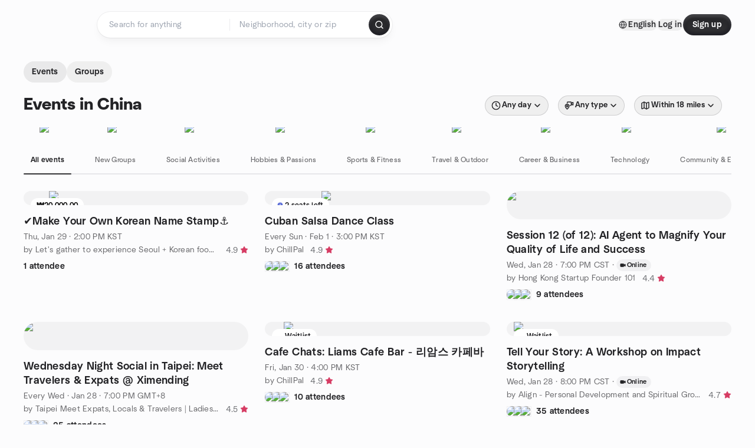

--- FILE ---
content_type: text/html; charset=utf-8
request_url: https://www.meetup.com/find/china/
body_size: 39505
content:
<!DOCTYPE html><html lang="en-US"><head><meta charSet="utf-8"/><style data-fullcalendar="true"></style><meta name="viewport" content="width=device-width, initial-scale=1"/><meta http-equiv="Content-Type" content="text/html; charset=UTF-8"/><meta name="service" content="web-next"/><meta name="X-Location" content="east"/><meta name="X-Build-Version" content="06895534b2c85cda306ba2dd8828ae4db6a2246d"/><link rel="preload" as="script" href="https://apps.rokt.com/wsdk/integrations/launcher.js"/><link rel="icon" href="https://secure.meetupstatic.com/next/images/favicon.ico" type="image/x-icon" sizes="any"/><link rel="shortcut icon" href="https://secure.meetupstatic.com/next/images/favicon.ico"/><link rel="apple-touch-icon" sizes="120x120" href="https://secure.meetupstatic.com/next/images/general/m_redesign_120x120.png"/><link rel="apple-touch-icon" sizes="152x152" href="https://secure.meetupstatic.com/next/images/general/m_redesign_152x152.png"/><link rel="apple-touch-icon" sizes="167x167" href="https://secure.meetupstatic.com/next/images/general/m_redesign_167x167.png"/><link rel="shortcut icon" sizes="128x128" href="https://secure.meetupstatic.com/next/images/general/m_redesign_128x128.png"/><link rel="shortcut icon" sizes="196x196" href="https://secure.meetupstatic.com/next/images/general/m_redesign_196x196.png"/><link rel="preload" href="/_next/static/media/Graphik-Regular.7c14ed95.woff2" as="font" type="font/woff2" crossorigin="true"/><link rel="preload" href="/_next/static/media/Graphik-Bold.9ca67fd8.woff2" as="font" type="font/woff2" crossorigin="true"/><link rel="preload" href="/_next/static/media/Graphik-Semibold.0c4bd776.woff2" as="font" type="font/woff2" crossorigin="true"/><link rel="preload" href="/_next/static/media/Graphik-Medium.4251d5ac.woff2" as="font" type="font/woff2" crossorigin="true"/><link rel="preload" href="/_next/static/media/NeuSans-Regular.1ca3b39b.woff2" as="font" type="font/woff2" crossorigin="anonymous"/><link rel="preload" href="/_next/static/media/NeuSans-Medium.7b11edcf.woff2" as="font" type="font/woff2" crossorigin="anonymous"/><link rel="preload" href="/_next/static/media/NeuSans-Bold.5c45f750.woff2" as="font" type="font/woff2" crossorigin="anonymous"/><link rel="preload" href="/_next/static/media/NeuSans-Book.27256a60.woff2" as="font" type="font/woff2" crossorigin="anonymous"/><link rel="preload" href="/_next/static/media/Grandstander/Grandstander-SemiBold.ttf" as="font" type="font/truetype" crossorigin="anonymous"/><script type="text/javascript" src="//script.crazyegg.com/pages/scripts/0118/4627.js" async=""></script><link rel="preload" href="https://www.facebook.com/tr?id=792405807634160&amp;ev=PageView&amp;noscript=1" as="image" fetchpriority="high"/><script type="application/ld+json">{"@type":"Organization","@context":"https://schema.org","url":"https://www.meetup.com/find/china/","name":"Meetup","logo":"https://secure.meetupstatic.com/next/images/general/m_redesign_630x630.png","sameAs":["https://www.facebook.com/meetup/","https://twitter.com/Meetup/","https://www.youtube.com/meetup","https://www.instagram.com/meetup/"]}</script><title>Find Events &amp; Groups in China</title><meta name="description" content="Find groups in China to connect with people who share your interests. Join now to attend online or in person events."/><meta property="fb:app_id" content="2403839689"/><meta property="og:site_name" content="Meetup"/><meta property="og:type" content="article"/><meta property="og:title" content="Find Events &amp; Groups in China"/><meta property="og:description" content="Find groups in China to connect with people who share your interests. Join now to attend online or in person events."/><meta property="og:url" content="https://www.meetup.com/find/china/"/><meta property="og:image" content="https://secure.meetupstatic.com/next/images/shared/meetup-flyer.png"/><meta property="al:android:app_name" content="Meetup"/><meta property="al:android:package" content="com.meetup"/><meta property="al:ios:app_store_id" content="375990038"/><meta property="al:ios:app_name" content="Meetup"/><meta property="al:web:should_fallback" content="true"/><meta property="al:android:url" content="meetup://"/><meta property="al:ios:url" content="meetup://"/><meta property="al:web:url" content="https://www.meetup.com/"/><meta property="twitter:card" content="summary_large_image"/><meta property="twitter:site" content="@meetup"/><meta property="twitter:image" content="https://secure.meetupstatic.com/next/images/shared/meetup-flyer.png"/><meta property="twitter:description" content="Find groups in China to connect with people who share your interests. Join now to attend online or in person events."/><meta property="twitter:app:id:iphone" content="375990038"/><meta property="twitter:app:name:iphone" content="Meetup"/><meta property="twitter:app:id:ipad" content="375990038"/><meta property="twitter:app:name:ipad" content="Meetup"/><meta property="twitter:app:id:googleplay" content="com.meetup"/><meta property="twitter:app:name:googleplay" content="Meetup"/><meta name="robots" content="index, follow"/><link rel="canonical" href="https://www.meetup.com/find/china/"/><link rel="preconnect" href="https://secure.meetupstatic.com"/><link rel="dns-prefetch" href="https://secure.meetupstatic.com"/><link rel="preconnect" href="https://secure-content.meetupstatic.com"/><link rel="dns-prefetch" href="https://secure-content.meetupstatic.com"/><link rel="preconnect" href="https://www.googletagmanager.com"/><link rel="dns-prefetch" href="https://www.googletagmanager.com"/><script type="application/ld+json">[{"@context":"https://schema.org","@type":"Event","name":"✔Make Your Own Korean Name Stamp⚓","url":"https://www.meetup.com/lets-gather-to-make-korean-food-and-crafts/events/313002136/","description":"### ✨ My Name in Hangul! Make Your Own Korean Name Stamp ✨\n\nHave you ever seen your name written in **Hangul**?\n\nJoin our fun cultural workshop and create your very own **Korean name stamp (Do-jang)**!\n\nYou’ll learn how your name sounds in Korean, see it written in Hangul, and turn it into a unique handmade stamp you can take home.\n\n🖋️ **What You’ll Do**\n· Learn how your name is written in **Hangul**\n· Design your own personalized **Korean name stamp**\n· Discover the cultural meaning of name stamps in Korea\n· Take home a one-of-a-kind souvenir with your name on it\n\n🌍 **Who Is This For**\n· Foreigners curious about Korean language and culture\n· Beginners welcome — no Korean knowledge needed\n\n🎁 Creative, personal, and meaningful — this is a perfect keepsake from Korea!\n\n👉 Come make your name Korean and stamp your memory in Hangul!\n\n‼‼For more details of the event and to confirm your attendance\nplease contact me via\ninstagram DM : korealculture\nkakaotalk : pinkgazelle\nphone # :010-4148-3001\nThe event+date can change and if you want let me know our best day+time I can also arrange a meetup on that day as well so please make sure to contact me!:)","startDate":"2026-01-29T05:00:00.000Z","endDate":"","eventStatus":"https://schema.org/EventScheduled","image":"/images/fallbacks/redesign/group-cover-3-square.webp","eventAttendanceMode":"https://schema.org/OfflineEventAttendanceMode","location":{"@type":"Place","address":{"@type":"PostalAddress","addressLocality":"","addressRegion":"","addressCountry":""}},"organizer":{"@type":"Organization","name":"Let's gather to experience Seoul + Korean food and crafts","url":"https://www.meetup.com/lets-gather-to-make-korean-food-and-crafts/"},"performer":"Let's gather to experience Seoul + Korean food and crafts"},{"@context":"https://schema.org","@type":"Event","name":"Cuban Salsa Dance Class","url":"https://www.meetup.com/chillpal/events/312799589/","description":"Learn Casino: Cuban salsa dance! 💃🕺\n\nCasino is a vibrant partnered social dance that originated in Cuba. Our foundation-level class is open to everyone, and we’re proud to have a friendly, global community.🌏\n\nEach class begins with a breakdown of rhythm and basic steps, then transitions into proper partnering techniques. By the end of the class, you’ll learn an authentic Cuban dance sequence in a fun, supportive environment. Our experienced instructor, Valentina, guides you step by step, with plenty of time to practice musicality, movement, and connection.\n\n📍Where: Hongdae. The studio changes occasionally - join our group chat for location updates. (link below)\n🕒When: Every Sunday, 3:00–5:00 PM\n₩ Cost: 6,000 KRW (you can bring cash or bank transfer at the studio)\n📲Stay connected: Follow us on Instagram @Timba.Tribe for class updates, photos/videos, and to contact the instructor.\n\nNo partner or experience needed ➡️ We rotate partners and support each other as we learn. Just bring comfortable shoes and water if you’d like. See you there!\n\nAfter class, many of us go to a café to connect and chat. It is totally optional and open to all.✨\n\n**⚠️ Cancellation & No-Show Policy**\n\\* If you cancel your RSVP after 10am on the same day, or don’t show up, you will be marked as a no-show.\n\\* After 3 no-shows, you won’t be allowed to join for a month. These no-shows don’t have to be consecutive to count.\n\nKeep up to date with us here:\n💬Kakao chat: [https://open.kakao.com/o/goPX50Eh](https://open.kakao.com/o/goPX50Eh)\n📸Instagram: [https://ig.me/j/Abb479yOkOiDh_hM/](https://ig.me/j/Abb479yOkOiDh_hM/)\n💬WhatsApp: [https://chat.whatsapp.com/KZ8DAYJ3AbVHAJZXopR2xQ](https://chat.whatsapp.com/KZ8DAYJ3AbVHAJZXopR2xQ)\n🌳Linktree: [https://linktr.ee/chillpal7.8](https://linktr.ee/chillpal7.8)\n\n\\*\\*Enjoyed the events and want to show your appreciation, buy me a cup of coffee; [https://buymeacoffee.com/chillpal](https://buymeacoffee.com/chillpal)","startDate":"2026-02-01T06:00:00.000Z","endDate":"","eventStatus":"https://schema.org/EventScheduled","image":"/images/fallbacks/redesign/group-cover-2-square.webp","eventAttendanceMode":"https://schema.org/OfflineEventAttendanceMode","location":{"@type":"Place","address":{"@type":"PostalAddress","addressLocality":"","addressRegion":"","addressCountry":""}},"organizer":{"@type":"Organization","name":"ChillPal","url":"https://www.meetup.com/chillpal/"},"performer":"ChillPal"},{"@context":"https://schema.org","@type":"Event","name":"Session 12 (of 12): AI Agent to Magnify Your Quality of Life and Success","url":"https://www.meetup.com/hong-kong-startup-founder-101/events/312791448/","description":"What if you could lead your venture to success while being fully present for those you love? Then we can work together to automate the noise and protect your time for your key relationships. These three skills will empower you to scale your team while prioritizing your highest quality of life.\n\n**❯ 3 Main Points of the Session**\n\n* **The Architecture of Delegation:** How to move from a single chat interface to an \"Orchestrator\" model. You will learn how to build a central brain that listens to your requests and automatically selects the right sub-process to execute the task.\n* **Modular Skill Building:** We will cover how to build \"skills\" (like deep research, asset generation, or database management) as standalone modules. This allows you to upgrade or swap individual abilities without breaking your entire system.\n* **Creating a Closed-Loop Feedback System:** How to ensure your agents talk to each other. We’ll look at how data from a research agent can be automatically passed to a creative agent to ensure all outputs are grounded in facts, not guesses.\n\n**❯ 3 Resulting Skills & Abilities**\n\n* **Asynchronous Project Management:** You will gain the ability to \"fire and forget\" complex tasks via voice or text. You’ll be able to trigger multi-hour research or creative projects in seconds and receive a notification only when the finished product is ready for review.\n* **Specialized Resource Allocation:** You will learn how to match the \"intellectual weight\" of a task to the right logic engine. This gives you the skill to run high-speed operations cheaply while reserving high-powered logic only for the most complex creative problems.\n* **Automated Knowledge Compounding:** You will implement a system that automatically logs every action, discovery, and cost. This creates a searchable \"corporate memory\" for your startup that grows more valuable the more you use it, making your operations independent of your personal manual input.\n\n**❯ What You'll Learn:**\n\n* Key metrics and pre-requisites for raising funding\n* How to make yourself more attractive to investors\n* The best ways to source different funding resources such as Angel investors, Venture Capitalists, grants and loans\n\n**❯❯ This is a live, interactive online event, so be sure to RSVP at [https://fi.co/e/386892/meetup](https://fi.co/e/386892/meetup) to receive the Zoom URL to join us live!**","startDate":"2026-01-28T11:00:00.000Z","endDate":"","eventStatus":"https://schema.org/EventScheduled","image":"/images/fallbacks/redesign/group-cover-3-square.webp","eventAttendanceMode":"https://schema.org/OnlineEventAttendanceMode","location":{"@type":"VirtualLocation","url":"https://www.meetup.com/hong-kong-startup-founder-101/events/312791448/"},"organizer":{"@type":"Organization","name":"Hong Kong Startup Founder 101","url":"https://www.meetup.com/hong-kong-startup-founder-101/"},"performer":"Hong Kong Startup Founder 101"},{"@context":"https://schema.org","@type":"Event","name":"Wednesday Night Social in Taipei: Meet Travelers & Expats @ Ximending","url":"https://www.meetup.com/taipei-social-networking-and-brainstorming-meetup-group/events/312972545/","description":"### Wednesday Night Social in Taipei: Meet Travelers & Expats @ Ximending\n\n### Wanna meet new friends and connect with people from around the world? Join us in the heart of Ximending for Taipei’s most welcoming social event! 🏙️🤝\n\n### It’s cold outside, come get warm with us! ❄️\n\n### This month, we are serving Seasonal Hot Mulled Wine (Vin Chaud) 🍷 Creamy Hot Chocolate ☕🍫It’s a delicious, warm French recipe to help the conversations flow.\n\n### Come feel the heat of our international community!\n\n***Hosted by Travel Meet Local team***\n\n### Why join us?\n\n* **🧘 Introvert Friendly:** We focus on making real friends through **natural ice-breaking**. No forced social pressure!\n* **🗣️ Not a Bar Crawl:** We prioritize conversations and genuine connection. You will actually be able to talk and remember the people you meet!\n* **🥤 Sober-Friendly & Inclusive:** Everyone is welcome, whether you drink alcohol or not. It’s about the people!\n* **🎒 Perfect for Solo Travelers:** Most of our guests come alone. **Our hosts will personally introduce you to the group** so you never feel left out!\n* **✨ Premium Venue:** Paps Ximen is a clean, spacious, and stylish French bistro—perfect for a chill night or even a casual date.\n\n### Meet Your Hosts (We’ll welcome you at the door!):\n\n* **Jim (Guest Host):** A local expert who is fluent in both English and Mandarin. With his extensive travel experience, he is a master at **breaking the ice and helping people connect**!\n* **Morris:** Our hospitable French owner who is **passionate about wine.** Feel free to ask him anything about wine knowledge while enjoying the elegant vibe!\n* **Yi (Founder):** A former backpacker who traveled the world for 5 years. I usually join the party in the second half of the evening. Feel free to **ask me anything about solo travel or the social scene in Taipei**!\n\n### 👉 How to join?\n\n* **No Meetup Account? No problem!** No sign-up is required—you can just show up at the door!\n* **Have an Account? Please click \"Attend\"!** This ensures you get a reminder and the latest updates.\n* **Change of Plans? Don’t worry!** If your plans change, you can always cancel your RSVP. We are here every Wednesday!\n\n### 📍 Info & Location (Scroll to the bottom for the Map!):\n\n* **Venue: Paps Ximen** (A Premium French Social Space)\ngoogle map:\n* **Address: Only a 5-minute walk** from MRT Ximen Station (Exit 1).\n* **Time: Every Wednesday,** 7:00 PM – 10:00 PM (Feel free to stay until close!).\n* **Special Deal:** Try our Wednesday Hot Mulled Wine! 🍷\n\n### **🌟 More Our Events:**\n\n* **Sunday Night:** [Digital Detox & Optional 101 Walk 📵🌏 ](https://www.meetup.com/taipei-social-networking-and-brainstorming-meetup-group/events/312954152/?utm_medium=referral&utm_campaign=share-btn_savedevents_share_modal&utm_source=link&utm_version=v2&member_id=417534847)\n* **Coming in March:** Our brand new Ladies Night!\n\n**📸Ask any question & see the vibe**\n**follow our Instagram:[@taipei_weekend_social](https://www.instagram.com/taipei_weekend_social/)**","startDate":"2026-01-28T11:00:00.000Z","endDate":"","eventStatus":"https://schema.org/EventScheduled","image":"/images/fallbacks/redesign/group-cover-3-square.webp","eventAttendanceMode":"https://schema.org/OfflineEventAttendanceMode","location":{"@type":"Place","address":{"@type":"PostalAddress","addressLocality":"","addressRegion":"","addressCountry":""}},"organizer":{"@type":"Organization","name":"Taipei Meet Expats, Locals & Travelers | Ladies Night","url":"https://www.meetup.com/taipei-social-networking-and-brainstorming-meetup-group/"},"performer":"Taipei Meet Expats, Locals & Travelers | Ladies Night"},{"@context":"https://schema.org","@type":"Event","name":"Cafe Chats: Liams Cafe Bar - 리암스 카페바","url":"https://www.meetup.com/chillpal/events/313034821/","description":"Afternoon coffee or tea?\n\nLet's meet at this unique themed cafe for some afternoon drinks and treats. Meet new people in a calm space.\n\n📌 **RSVP: Please Read Carefully**\nMost of our events (except **Social Night**) have strict RSVP rules. Please read the following before signing up\n☕**CAFES**☕\\*\n\n* \\* If you cancel your RSVP after 10am on the same day. You will be marked as a no-show and marked as a no-show.\n\\* After 3 no shows you won’t be allowed to join for a month. These no-shows don’t have to consecutive to count.\n\n**RSVP will will open at 21:00 exactly one week before the event date.**\n\nMeeting:\nInside the Cafe, if you arrive earlier you are more than welcome to wait for us inside the cafe.\n\n[네이버지도]\nLiams Cafe Bar - 리암스 카페바\n서울 용산구 소월로20길 64 1층\n[https://naver.me/FxFeCYXb](https://naver.me/FxFeCYXb)\n\nKeep up to date with us here:\n💬Kakao chat: [https://open.kakao.com/o/goPX50Eh](https://open.kakao.com/o/goPX50Eh)\n📸Instagram: [https://ig.me/j/Abb479yOkOiDh_hM/](https://ig.me/j/Abb479yOkOiDh_hM/)\n💬WhatsApp: [https://chat.whatsapp.com/KZ8DAYJ3AbVHAJZXopR2xQ](https://chat.whatsapp.com/KZ8DAYJ3AbVHAJZXopR2xQ)\n🌳Linktree: [https://linktr.ee/chillpal7.8](https://linktr.ee/chillpal7.8)\n\n\\*\\*Enjoyed the events and want to show your appreciation, buy me a cup of coffee; [https://buymeacoffee.com/chillpal](https://buymeacoffee.com/chillpal)","startDate":"2026-01-30T07:00:00.000Z","endDate":"","eventStatus":"https://schema.org/EventScheduled","image":"/images/fallbacks/redesign/group-cover-2-square.webp","eventAttendanceMode":"https://schema.org/OfflineEventAttendanceMode","location":{"@type":"Place","address":{"@type":"PostalAddress","addressLocality":"","addressRegion":"","addressCountry":""}},"organizer":{"@type":"Organization","name":"ChillPal","url":"https://www.meetup.com/chillpal/"},"performer":"ChillPal"},{"@context":"https://schema.org","@type":"Event","name":"Tell Your Story: A Workshop on Impact Storytelling","url":"https://www.meetup.com/align-spiritual-development/events/312442412/","description":"Join our engaging workshop, **“Tell Your Story: A Workshop on Impact Storytelling,”** to learn how to create narratives that not only captivate but also inspire action and drive change.\n\n**During the Session, You Will:**\n\n* **Master Storytelling Fundamentals**: Discover what makes a story appealing and relatable, and learn how to organize your narrative to maximize engagement while maintaining clarity and focus on your message.\n* **Engage in Hands-On Activities**: Practice your storytelling skills in a fun and supportive environment, allowing you to give and received feedback, share genuine experiences that resonate with your audience.\n* **Craft a Powerful Call to Action**: Understand how to motivate your audience to take specific steps based on the stories you present, whether it be advocating for a cause, fundraising, or personal reflection.\n\n**Who Should Attend:**\n\nThis workshop is ideal for professionals looking to enhance their communication skills, including team leaders, HR managers, and marketers. It's also perfect for anyone wanting to share personal stories or rally behind a cause to inspire others to take action.","startDate":"2026-01-28T12:00:00.000Z","endDate":"","eventStatus":"https://schema.org/EventScheduled","image":"/images/fallbacks/redesign/group-cover-1-square.webp","eventAttendanceMode":"https://schema.org/OnlineEventAttendanceMode","location":{"@type":"VirtualLocation","url":"https://www.meetup.com/align-spiritual-development/events/312442412/"},"organizer":{"@type":"Organization","name":"Align - Personal Development and Spiritual Growth","url":"https://www.meetup.com/align-spiritual-development/"},"performer":"Align - Personal Development and Spiritual Growth"},{"@context":"https://schema.org","@type":"Event","name":"Dinner Date: Marrakech Night - 마라케쉬나이트","url":"https://www.meetup.com/chillpal/events/313047232/","description":"Let's go on a date... with 11 other people!\n\nOur weekly dinner dates are an opportunity to discover new restaurants in Seoul and the surrounding areas. We'll eat, talk and meet new people.\n\nWe will meet **outside the restaurant at 7:15. As this is a shared meal, latecomers arriving after 7:45 will not be accepted.**\n\nRestaurant: Marrakech Night - 마라케쉬나이트 - Please check the menu beforehand. - Please check the address beforehand.\n\nAddress:\n\n[네이버지도]\n마라케쉬나이트\n서울 용산구 이태원로 164-1 1층 마라케쉬나이트\nhttps://naver.me/GHYCgm59\n\n📌 **RSVP: Please Read Carefully**\nOur events have strict RSVP rules. Please read the following before signing up.\n\n⚠️ Cancellation & No-Show Policy\n\\* If you cancel your RSVP after 10am on the same day, or don’t show up, you will be marked as a no-show.\n\\* After 3 no-shows, you won’t be allowed to join for a month. These no-shows don’t have to be consecutive to count.\n\nKeep up to date on:\nKakao chat: [https://open.kakao.com/o/goPX50Eh](https://open.kakao.com/o/goPX50Eh)\nInstagram: **[https://ig.me/j/Abb479yOkOiDh_hM/](https://ig.me/j/Abb479yOkOiDh_hM/)**\n**WhatsApp: [https://chat.whatsapp.com/KZ8DAYJ3AbVHAJZXopR2xQ](https://chat.whatsapp.com/KZ8DAYJ3AbVHAJZXopR2xQ)**\nLinktree: [https://linktr.ee/chillpal7.8](https://linktr.ee/chillpal7.8)\n\n💳 **IMPORTANT: Paying at Restaurants**\nPlease ensure you have a **reliable payment method** and an **alternative** when attending dinners.","startDate":"2026-02-02T10:15:00.000Z","endDate":"","eventStatus":"https://schema.org/EventScheduled","image":"/images/fallbacks/redesign/group-cover-2-square.webp","eventAttendanceMode":"https://schema.org/OfflineEventAttendanceMode","location":{"@type":"Place","address":{"@type":"PostalAddress","addressLocality":"","addressRegion":"","addressCountry":""}},"organizer":{"@type":"Organization","name":"ChillPal","url":"https://www.meetup.com/chillpal/"},"performer":"ChillPal"},{"@context":"https://schema.org","@type":"Event","name":"🏠 Seoul House Party Vibes – Standing, Mingling, and Shots! 🍸","url":"https://www.meetup.com/seoul-house-party-vibe-international-group/events/312926553/","description":"Seoul House Party Vibes – Standing, Mingling, and Shots! 🍸\n\nWelcome to Seoul’s favorite casual standing meetup!\nThink of it like a house party — standing around with drinks, chatting freely, no pressure, just fun.\n\nKakao groupchat\n[Click this Kakao groupchat link to join](https://open.kakao.com/o/gAYblOce)\n\nWhatsapp groupchat\n[[Click this Whatsapp groupchat link to join]](https://chat.whatsapp.com/LHPXdIhJqze7gYtV2o3VSZ)\n\nLocals, travelers, and expats all come together in one open space to mingle, laugh, and vibe. Whether you’re shy or social, you’ll feel at home here.\n\n🥃 Free welcome shot on arrival\n💸 Entry: 2,000 KRW (cash only)\n🏠 Standing party style — no assigned seats, just flow\n🌐 English-friendly & open to all cultures\n🎶 Chill music, warm people, great conversations\n\nCome with a smile and leave with new friends. That’s the vibe.","startDate":"2026-01-28T11:00:00.000Z","endDate":"","eventStatus":"https://schema.org/EventScheduled","image":"/images/fallbacks/redesign/group-cover-3-square.webp","eventAttendanceMode":"https://schema.org/OfflineEventAttendanceMode","location":{"@type":"Place","address":{"@type":"PostalAddress","addressLocality":"","addressRegion":"","addressCountry":""}},"organizer":{"@type":"Organization","name":" Seoul House Party Vibe International Group","url":"https://www.meetup.com/seoul-house-party-vibe-international-group/"},"performer":" Seoul House Party Vibe International Group"},{"@context":"https://schema.org","@type":"Event","name":"Korean Gym - 1:1 and 1:2 Korean Tutor (Wed/Thu/Sun at 7pm)","url":"https://www.meetup.com/gsm-is-back-gangnam-language-exchange-party/events/312783281/","description":"**Korean Gym - 1:1 and 1:2 Korean Tutor**\n\n**Event Timeline**\n· **7:00 PM**\nKorean gym starts.\n· **8:00 PM**\nTutor session ends - language exchange starts.\n· **9:00 PM**\nTable rotation\n· **11:00 PM**\nEvent ends\n\n**Book your tickets here:**\n**[https://globalseoulmates.com/en/events/Gangnam/next/tutor](https://globalseoulmates.com/en/events/Gangnam/next/tutor)**\n\n**Inclusions:**\nany one drink from the menu\n1 hour 1:1 or 1:2 tutor session with a Korean\n3-hour language exchange\n\n**Description**\n\n**What Kind of Lesson Is This?**\nThe best way to learn to speak Korean is through repetition. By practicing common phrases and the building blocks of the language over and over again with a native speaker, you’ll be creating a solid foundation for mastering spoken fluency of the language.\nClasses are one on 1 with a student and a teacher, although if there’s another student on your level, you’ll be able to participate in a 1 to 2 class, giving you even more exposure to the spoken language.\n\n▶️**LEVEL**: We offer nine distinct levels, spanning learning the Korean alphabet and studying advanced news articles.\n\n▶️**TEXTBOOK**: *Talk to Me in Korean* textbooks are provided, and you can also bring your learning content to the class.\n\n▶️**TEACHERS**: All our teachers are Korean natives. Think of them as your personal language trainer, pushing you further and further to reach your goals.\n\n**Our Philosophy**\nThis class isn’t just about learning the Korean language. It’s about training your skills, just like you would in a dojo. That’s why it’s called the Korean Gym. It’s a more hands-on approach to tackling the language, allowing you to start practicing immediately.\n\nOur teachers are more like personal trainers than lecturers, adept at pushing you to start learning the language immediately rather than spending hours buried in books. You don’t need any prior Korean to join this class: it’s open to everybody. We have nine levels, ranging from the basics of the alphabet to advanced news articles in Korean.\n\nBecause of the practical nature of our Korean gym training sessions, our students can jumpstart their Korean education. We prioritize practical use of the language, so you’ll be able to talk with Korean people sooner rather than later, giving you a massive advantage when learning the culture and familiarizing yourself with your new home.\n\n**How the Lessons Work**\nYour job is to show up to the class and read the opening paragraph of the lesson. From there, your trainer will guide you through quizzes and drills designed to build a firm understanding of the language from the very first minute.\n\nThe best way to learn a new subject is to participate in the lesson actively — that’s why we train our students to ask questions proactively rather than sit and passively listen. As far as we’re concerned, there’s no such thing as a wrong question. This can be quite a difference from the previous language classes you may have taken, but our students consistently tell us what a fantastic way it is to learn.\n\nTraining yourself to ask questions even when you feel nervous or self-conscious is vital. Although it’s not accessible to everybody, practicing it safely is the best way to pick up the habit. The skills you learn in our Korean gym sessions will make all the difference, and adopting a proactive approach to learning will help you in any other educational opportunities you want to pursue.\n\nOur trainers know how overwhelming the Korean language can seem to people trying to pick it up for the first time. An entire new alphabet can be terrifying, not to mention the grammar structure and the extensive vocabulary. They keep all this in mind as they walk you through the lessons, which means you’ll be able to expose yourself to the Korean language in a friendly, open environment.\n\n**Post-Workout Language Meet-Up**\nAfter your Korean gym session, you can join us in a social language exchange. Between 30 and 70 people will meet and bond over drinks, typically speaking Korean or English, though Spanish, Chinese, and Japanese are among the other languages offered. It’s the perfect way to get your feet wet in Korean culture and make some new friends — and best of all, it’s included in the Korean gym ticket price!\n\n**How Do I Join?**\nTaking part in the Korean gym program couldn’t be easier. All you have to do is find the date and location most convenient to you and then pre-book with the Korean trainer who will best match you. If there aren’t any trainers currently available, there’s no need to worry: you can book anyway, and we’ll pair you up with one of the many friendly & experienced trainers we have on standby.\n\n**Book your tickets here:**\n**[https://globalseoulmates.com/en/events/Gangnam/next/tutor](https://globalseoulmates.com/en/events/Gangnam/next/tutor)**","startDate":"2026-01-28T10:00:00.000Z","endDate":"","eventStatus":"https://schema.org/EventScheduled","image":"/images/fallbacks/redesign/group-cover-1-square.webp","eventAttendanceMode":"https://schema.org/OfflineEventAttendanceMode","location":{"@type":"Place","address":{"@type":"PostalAddress","addressLocality":"","addressRegion":"","addressCountry":""}},"organizer":{"@type":"Organization","name":"GSM Gangnam Language Exchange and Party","url":"https://www.meetup.com/gsm-is-back-gangnam-language-exchange-party/"},"performer":"GSM Gangnam Language Exchange and Party"}]</script><link rel="preload" href="https://secure.meetupstatic.com/photos/event/1/e/e/9/highres_532147913.jpeg" as="image" fetchpriority="high"/><link rel="preload" href="https://secure.meetupstatic.com/photos/event/e/6/b/f/highres_532139071.jpeg" as="image" fetchpriority="high"/><link rel="preload" href="https://secure.meetupstatic.com/photos/event/4/0/a/d/highres_532156557.jpeg" as="image" fetchpriority="high"/><link rel="preload" href="https://secure.meetupstatic.com/photos/event/c/d/5/e/highres_532372574.jpeg" as="image" fetchpriority="high"/><link rel="preload" href="https://secure.meetupstatic.com/photos/event/9/8/5/6/highres_530018998.jpeg" as="image" fetchpriority="high"/><link rel="preload" href="https://secure.meetupstatic.com/photos/event/8/4/2/3/highres_531813827.jpeg" as="image" fetchpriority="high"/><link rel="preload" href="https://secure.meetupstatic.com/photos/event/6/e/8/c/highres_530128300.jpeg" as="image" fetchpriority="high"/><link rel="preload" href="https://secure.meetupstatic.com/photos/event/d/1/c/6/highres_528593702.jpeg" as="image" fetchpriority="high"/><meta name="next-head-count" content="71"/><meta name="next_csrf" content="141ffdda-a075-4ffd-876b-2569b6975321"/><link rel="preconnect" href="https://fonts.googleapis.com"/><link rel="preconnect" href="https://fonts.gstatic.com" crossorigin="anonymous"/><link rel="stylesheet" data-href="https://fonts.googleapis.com/css2?family=Gloria+Hallelujah&amp;display=swap"/><script src="https://accounts.google.com/gsi/client" async="" defer=""></script><link data-next-font="" rel="preconnect" href="/" crossorigin="anonymous"/><link rel="preload" href="/_next/static/css/f6c0c5b4a3f2baaf.css" as="style"/><link rel="stylesheet" href="/_next/static/css/f6c0c5b4a3f2baaf.css" data-n-g=""/><link rel="preload" href="/_next/static/css/463ddba2d21cb19c.css" as="style"/><link rel="stylesheet" href="/_next/static/css/463ddba2d21cb19c.css" data-n-p=""/><noscript data-n-css=""></noscript><script defer="" nomodule="" src="/_next/static/chunks/polyfills-c67a75d1b6f99dc8.js"></script><script src="/_next/static/chunks/webpack-bb1cd216079a1836.js" defer=""></script><script src="/_next/static/chunks/framework-431a1bc2254e8974.js" defer=""></script><script src="/_next/static/chunks/main-af3146485c9784d4.js" defer=""></script><script src="/_next/static/chunks/pages/_app-63751702a9ce20bb.js" defer=""></script><script src="/_next/static/chunks/75326-6ff682543f5fe5ef.js" defer=""></script><script src="/_next/static/chunks/87720-62ffe5347ec9669b.js" defer=""></script><script src="/_next/static/chunks/55423-85970085daef8938.js" defer=""></script><script src="/_next/static/chunks/92249-cdd1f7225e77e680.js" defer=""></script><script src="/_next/static/chunks/9640-48e4729556451d97.js" defer=""></script><script src="/_next/static/chunks/52667-c3b96fa3d7a8d400.js" defer=""></script><script src="/_next/static/chunks/52104-d9723e1062978e4f.js" defer=""></script><script src="/_next/static/chunks/18230-0bcd161050a2d3cb.js" defer=""></script><script src="/_next/static/chunks/22167-815bbe5b9bec0d4d.js" defer=""></script><script src="/_next/static/chunks/92270-0346364d97efbf56.js" defer=""></script><script src="/_next/static/chunks/38035-676eacff87cd7b1f.js" defer=""></script><script src="/_next/static/chunks/26146-b3adaa00aa126f16.js" defer=""></script><script src="/_next/static/chunks/56332-ead8ae9234c04ad2.js" defer=""></script><script src="/_next/static/chunks/44962-f1675afd002b6d7a.js" defer=""></script><script src="/_next/static/chunks/51138-6eaf33ac53d687a3.js" defer=""></script><script src="/_next/static/chunks/44420-ad8be45011b1a6fb.js" defer=""></script><script src="/_next/static/chunks/81875-174fc2ba366c43d8.js" defer=""></script><script src="/_next/static/chunks/17550-10ab759762053f87.js" defer=""></script><script src="/_next/static/chunks/98725-7a2d3e0d991b7ecd.js" defer=""></script><script src="/_next/static/chunks/93022-2d3099cf190d162e.js" defer=""></script><script src="/_next/static/chunks/13270-a05ebd8b011f622d.js" defer=""></script><script src="/_next/static/chunks/14469-af1676ed7ed1c973.js" defer=""></script><script src="/_next/static/chunks/99798-f36fb43b4cf9799e.js" defer=""></script><script src="/_next/static/chunks/1705-24413e8c274f5824.js" defer=""></script><script src="/_next/static/chunks/25354-f927ad34be1a1146.js" defer=""></script><script src="/_next/static/chunks/pages/find/%5Bcity%5D-c5d6fc258fbca64c.js" defer=""></script><script src="/_next/static/06895534b2c85cda306ba2dd8828ae4db6a2246d/_buildManifest.js" defer=""></script><script src="/_next/static/06895534b2c85cda306ba2dd8828ae4db6a2246d/_ssgManifest.js" defer=""></script><link rel="stylesheet" href="https://fonts.googleapis.com/css2?family=Gloria+Hallelujah&display=swap"/></head><body class="font-body antialiased"><script>0</script><div id="__next"><noscript><img alt="" fetchpriority="high" width="1" height="1" decoding="async" data-nimg="1" style="color:transparent;display:none" src="https://www.facebook.com/tr?id=792405807634160&amp;ev=PageView&amp;noscript=1"/></noscript><noscript id="google-tag-manager"><iframe title="gtm" src="https://www.googletagmanager.com/ns.html?id=GTM-T2LNGD" height="0" width="0" style="display:none;visibility:hidden"></iframe></noscript> <!-- --> <div role="status" aria-live="polite" class="sr-only"></div><section aria-label="Notifications alt+T" tabindex="-1" aria-live="polite" aria-relevant="additions text" aria-atomic="false"></section><div class=""><a class="text-viridian focus:p-2 bg-white c1r8us06" href="#main">Skip to content</a><div id="a11y-announcement"></div><div class="flex min-h-screen flex-col" id="page" data-event-category="Find - Event Search"><header id="app-header" class="top-0 z-50 sticky mb-ds2-40 xs:mb-0" style="background-color:var(--background-color)" data-event-label="Header"><div class="peer relative z-50 flex items-center justify-between rounded-b-ds2-24 rounded-t-none px-ds2-40 pb-ds2-16 pt-ds2-20 has-[input:focus]:bg-ds2-surface-fill-primary-enabled"><div class="group flex w-full items-center gap-ds2-32 self-stretch"><div class="flex flex-1 items-center gap-ds2-48"><div class="relative shrink-0"><div class="peer transition-opacity duration-300 hover:opacity-0"><a class="hover:no-underline" href="https://www.meetup.com/"><div style="color:#FF4A79;width:125px;height:34px"></div></a></div><div class="pointer-events-none absolute inset-0 z-0 flex items-center justify-center opacity-0 transition-opacity duration-300 peer-hover:opacity-100"><button class="inline-flex items-center justify-center rounded-ds2-max max-w-full relative select-none data-[disabled=false]:active:scale-98 transition-all duration-150 before:absolute before:rounded-ds2-max before:z-0 before:opacity-0 data-[disabled=false]:hover:before:opacity-100 before:transition-opacity before:duration-150 data-[disabled=true]:cursor-not-allowed data-[disabled=true]:pointer-events-none hover:no-underline text-ds2-text_button-content-fill-secondary-enabled hover:text-ds2-text_button-content-fill-secondary-hover before:bg-ds2-text_button-base-fill-shared-hover data-[disabled=true]:text-ds2-text_button-content-fill-secondary-disabled gap-ds2-6 ds2-m16 before:-inset-x-ds2-12 before:-inset-y-ds2-6 pointer-events-none" type="button" data-disabled="false"><span class="relative z-10 flex min-w-0 max-w-full items-center justify-center" style="gap:inherit"><span class="relative z-10 flex min-w-0 max-w-full items-center justify-center truncate" style="gap:inherit"><svg xmlns="http://www.w3.org/2000/svg" width="16" height="16" viewBox="0 0 24 24" fill="none" stroke="currentColor" stroke-width="2.146625258399798" stroke-linecap="round" stroke-linejoin="round" class="lucide lucide-house flex-shrink-0" aria-hidden="true"><path d="M15 21v-8a1 1 0 0 0-1-1h-4a1 1 0 0 0-1 1v8"></path><path d="M3 10a2 2 0 0 1 .709-1.528l7-5.999a2 2 0 0 1 2.582 0l7 5.999A2 2 0 0 1 21 10v9a2 2 0 0 1-2 2H5a2 2 0 0 1-2-2z"></path></svg><span class="min-w-0 max-w-full truncate px-ds2-2">Homepage</span></span></span></button></div></div><form id="search-form" class="flex-1 outline-none w-full max-w-[500px] transition-all duration-150 has-[input:focus]:max-w-[600px]"><div class="flex gap-ds2-2 rounded-full bg-ds2-main_search_input-base-fill-primary-enabled p-ds2-4 shadow-ds2-shadow-main-search-input-base-primary-enabled has-[:focus]:bg-ds2-main_search_input-base-fill-primary-active has-[:focus]:shadow-none"><div class="group/locationInputContainer relative flex flex-1 rounded-full py-ds2-8 pl-ds2-16 hover:bg-ds2-main_search_input-base-fill-secondary-hover has-[:focus]:bg-ds2-main_search_input-base-fill-secondary-active has-[:focus]:shadow-ds2-shadow-main-search-input-base-secondary-active" data-event-category="Top Nav - Search"><input id="keyword-bar-in-search" name="keywords" placeholder="Search for anything" aria-label="Search for anything" autoComplete="on" class="placeholder:text-ds2-input-text-field-fill-enabled ds2-r14 w-0 flex-1 appearance-none truncate border-r border-ds2-surface-stroke-secondary-enabled bg-transparent outline-none placeholder:ds2-r14 hover:border-transparent focus:border-transparent" data-element-name="keyword-bar-in-search" data-event-label="Keyword search" value=""/><input id="hidden-location-search-submit" data-testid="hidden-location-search-submit" type="submit" class="sr-only absolute -left-[384px] sm:hidden" value="Submit"/><button class="items-center justify-center rounded-full transition-all select-none after:absolute after:-inset-ds2-6 after:rounded-full after:transition-all disabled:after:bg-transparent disabled:active:scale-100 active:scale-92 hover:after:bg-ds2-icon_button-base-fill-tertiary-hover absolute top-1/2 -translate-y-1/2 right-[10px] opacity-0 group-has-[input:focus]/locationInputContainer:opacity-100 hidden" type="button" data-disabled="false"><svg xmlns="http://www.w3.org/2000/svg" width="16" height="16" viewBox="0 0 24 24" fill="none" stroke="currentColor" stroke-width="1.6099689437998486" stroke-linecap="round" stroke-linejoin="round" class="lucide lucide-x text-ds2-icon_button-icon-fill-tertiary-enabled hover:text-ds2-icon_button-icon-fill-tertiary-hover" aria-hidden="true"><path d="M18 6 6 18"></path><path d="m6 6 12 12"></path></svg></button></div><div class="relative flex flex-1 rounded-full py-ds2-8 pl-ds2-16 hover:bg-ds2-main_search_input-base-fill-secondary-hover has-[:focus]:bg-ds2-main_search_input-base-fill-secondary-active has-[:focus]:shadow-ds2-shadow-main-search-input-base-secondary-active"><div class="group/eventsInputContainer relative flex w-full" data-testid="SearchTypeahead" role="combobox" aria-haspopup="listbox" aria-owns="location-bar-in-search-menu" aria-expanded="false"><input tabindex="0" placeholder="Neighborhood, city or zip" aria-label="Search for location by city or zip code" data-element-name="header-search" data-event-label="Location search" aria-expanded="false" aria-autocomplete="list" aria-controls="location-bar-in-search-menu" data-event-category="header" role="combobox" class="placeholder:text-ds2-input-text-field-fill-enabled ds2-r14 w-0 flex-1 appearance-none bg-transparent outline-none placeholder:ds2-r14 truncate" id="location-bar-in-search" aria-labelledby="location-bar-in-search-label" autoComplete="off" value=""/></div></div><div class="flex items-center self-stretch pl-[14px]"><button class="inline-flex items-center justify-center rounded-ds2-max max-w-full min-w-0 select-none data-[disabled=false]:active:scale-98 data-[disabled=true]:cursor-not-allowed data-[disabled=true]:pointer-events-none hover:no-underline relative text-ds2-button-content-fill-primary-enabled data-[disabled=false]:bg-ds2-button-base-fill-primary-enabled shadow-ds2-shadow-button-base-primary-enabled hover:shadow-ds2-shadow-button-base-primary-hover active:shadow-ds2-shadow-button-base-primary-pressed data-[disabled=true]:text-ds2-button-content-fill-primary-disabled data-[disabled=true]:bg-ds2-button-base-fill-primary-disabled data-[disabled=true]:shadow-ds2-shadow-button-base-primary-disabled transition-all duration-150 before:absolute before:inset-0 before:z-0 before:bg-ds2-button-base-fill-primary-hover before:shadow-ds2-shadow-button-base-primary-hover before:rounded-ds2-max before:opacity-0 before:transition-opacity before:duration-150 data-[disabled=false]:hover:before:opacity-100 after:absolute after:inset-0 after:z-0 after:bg-ds2-button-base-fill-primary-pressed after:shadow-ds2-shadow-button-base-primary-pressed after:rounded-ds2-max after:opacity-0 after:transition-opacity after:duration-150 data-[disabled=false]:active:after:opacity-100 gap-ds2-8 ds2-m14 p-ds2-10" id="location-search-submit" data-testid="location-search-submit" aria-label="Search events..." data-element-name="header-searchBarButton" data-event-label="Search submit" type="submit" data-disabled="false"><span class="relative z-10 flex min-w-0 max-w-full items-center justify-center overflow-hidden" style="gap:inherit"><span class="flex min-w-0 max-w-full items-center justify-center overflow-hidden" style="gap:inherit"><svg xmlns="http://www.w3.org/2000/svg" width="16" height="16" viewBox="0 0 24 24" fill="none" stroke="currentColor" stroke-width="2.146625258399798" stroke-linecap="round" stroke-linejoin="round" class="lucide lucide-search shrink-0" aria-hidden="true"><path d="m21 21-4.34-4.34"></path><circle cx="11" cy="11" r="8"></circle></svg></span></span></button></div></div></form></div><div class="flex items-center gap-ds2-40"><div class="flex items-center gap-ds2-20"><div data-event-category="Top Nav - Language" class="flex items-center"><button class="inline-flex items-center justify-center rounded-ds2-max max-w-full relative select-none data-[disabled=false]:active:scale-98 transition-all duration-150 before:absolute before:rounded-ds2-max before:z-0 before:opacity-0 data-[disabled=false]:hover:before:opacity-100 before:transition-opacity before:duration-150 data-[disabled=true]:cursor-not-allowed data-[disabled=true]:pointer-events-none hover:no-underline text-ds2-text_button-content-fill-primary-enabled hover:text-ds2-text_button-content-fill-primary-hover before:bg-ds2-text_button-base-fill-shared-hover data-[disabled=true]:text-ds2-text_button-content-fill-primary-disabled gap-ds2-4 ds2-m14 before:-inset-x-ds2-10 before:-inset-y-ds2-4" data-testid="language-selector" data-event-label="Language selection" type="button" data-disabled="false"><span class="relative z-10 flex min-w-0 max-w-full items-center justify-center" style="gap:inherit"><span class="relative z-10 flex min-w-0 max-w-full items-center justify-center truncate" style="gap:inherit"><svg xmlns="http://www.w3.org/2000/svg" width="14" height="14" viewBox="0 0 24 24" fill="none" stroke="currentColor" stroke-width="2.007984063681781" stroke-linecap="round" stroke-linejoin="round" class="lucide lucide-globe flex-shrink-0" aria-hidden="true"><circle cx="12" cy="12" r="10"></circle><path d="M12 2a14.5 14.5 0 0 0 0 20 14.5 14.5 0 0 0 0-20"></path><path d="M2 12h20"></path></svg><span class="min-w-0 max-w-full truncate px-ds2-2">English</span></span></span></button></div><div class="flex items-center gap-ds2-20"><button class="inline-flex items-center justify-center rounded-ds2-max max-w-full relative select-none data-[disabled=false]:active:scale-98 transition-all duration-150 before:absolute before:rounded-ds2-max before:z-0 before:opacity-0 data-[disabled=false]:hover:before:opacity-100 before:transition-opacity before:duration-150 data-[disabled=true]:cursor-not-allowed data-[disabled=true]:pointer-events-none hover:no-underline text-ds2-text_button-content-fill-primary-enabled hover:text-ds2-text_button-content-fill-primary-hover before:bg-ds2-text_button-base-fill-shared-hover data-[disabled=true]:text-ds2-text_button-content-fill-primary-disabled gap-ds2-4 ds2-m14 before:-inset-x-ds2-10 before:-inset-y-ds2-4" data-testid="login-link" data-event-label="Log in" data-element-name="header-loginLink" type="button" data-disabled="false"><span class="relative z-10 flex min-w-0 max-w-full items-center justify-center" style="gap:inherit"><span class="relative z-10 flex min-w-0 max-w-full items-center justify-center truncate" style="gap:inherit"><span class="min-w-0 max-w-full truncate px-ds2-2">Log in</span></span></span></button><button class="inline-flex items-center justify-center rounded-ds2-max max-w-full min-w-0 select-none data-[disabled=false]:active:scale-98 data-[disabled=true]:cursor-not-allowed data-[disabled=true]:pointer-events-none hover:no-underline relative text-ds2-button-content-fill-primary-enabled data-[disabled=false]:bg-ds2-button-base-fill-primary-enabled shadow-ds2-shadow-button-base-primary-enabled hover:shadow-ds2-shadow-button-base-primary-hover active:shadow-ds2-shadow-button-base-primary-pressed data-[disabled=true]:text-ds2-button-content-fill-primary-disabled data-[disabled=true]:bg-ds2-button-base-fill-primary-disabled data-[disabled=true]:shadow-ds2-shadow-button-base-primary-disabled transition-all duration-150 before:absolute before:inset-0 before:z-0 before:bg-ds2-button-base-fill-primary-hover before:shadow-ds2-shadow-button-base-primary-hover before:rounded-ds2-max before:opacity-0 before:transition-opacity before:duration-150 data-[disabled=false]:hover:before:opacity-100 after:absolute after:inset-0 after:z-0 after:bg-ds2-button-base-fill-primary-pressed after:shadow-ds2-shadow-button-base-primary-pressed after:rounded-ds2-max after:opacity-0 after:transition-opacity after:duration-150 data-[disabled=false]:active:after:opacity-100 gap-ds2-8 ds2-m14 px-ds2-16 py-ds2-8" data-testid="register-link" data-event-label="Sign up" data-element-name="header-registerLink" type="button" data-disabled="false"><span class="relative z-10 flex min-w-0 max-w-full items-center justify-center overflow-hidden" style="gap:inherit"><span class="flex min-w-0 max-w-full items-center justify-center overflow-hidden" style="gap:inherit"><span class="flex min-w-0 max-w-full flex-col items-center justify-center overflow-hidden"><span class="block min-w-0 max-w-full truncate">Sign up</span></span></span></span></button></div></div></div></div></div><div class="pointer-events-none fixed inset-0 z-40 bg-ds2-overlay-fill-quaternary-enabled opacity-0 transition-opacity duration-200 peer-has-[input:focus]:pointer-events-auto peer-has-[input:focus]:opacity-100"></div></header><div class="flex flex-grow flex-col"><main id="main" class="flex flex-col px-ds2-20 md:px-ds2-40"><div class="mb-16 w-full"><div class="z-40 pb-0 pt-1" style="top:0;overflow:visible;background-color:var(--background-color)"><div><div class="overflow-hidden transition-all duration-200 ease-in-out md:pt-ds2-20 max-h-ds2-80 translate-y-0 transform opacity-100"><div class="flex items-center gap-ds2-10"><button class="relative inline-flex items-center justify-center rounded-ds2-max cursor-pointer transition-all duration-300 whitespace-nowrap select-none text-ds2-chip-content-fill-primary-enabled hover:text-ds2-chip-content-fill-primary-hover hover:bg-ds2-chip-base-fill-primary-hover disabled:text-ds2-chip-content-fill-primary-disabled disabled:cursor-not-allowed aria-pressed:text-ds2-chip-content-fill-primary-selected aria-pressed:bg-ds2-chip-base-fill-primary-selected enabled:active:scale-98 gap-ds2-4 px-ds2-12 py-ds2-8 ds2-m14" type="button" aria-pressed="true" id="find-events-tab" data-element-name="searchTab-events" data-testid="EVENTSActiveTab" aria-label="Search for events"><span class="truncate px-ds2-2">Events</span></button><button class="relative inline-flex items-center justify-center rounded-ds2-max cursor-pointer transition-all duration-300 whitespace-nowrap select-none text-ds2-chip-content-fill-primary-enabled hover:text-ds2-chip-content-fill-primary-hover hover:bg-ds2-chip-base-fill-primary-hover disabled:text-ds2-chip-content-fill-primary-disabled disabled:cursor-not-allowed aria-pressed:text-ds2-chip-content-fill-primary-selected aria-pressed:bg-ds2-chip-base-fill-primary-selected enabled:active:scale-98 gap-ds2-4 px-ds2-12 py-ds2-8 ds2-m14" type="button" aria-pressed="false" id="find-groups-tab" data-element-name="searchTab-groups" data-testid="GROUPS" aria-label="Search for groups"><span class="truncate px-ds2-2">Groups</span></button></div></div><div class="overflow-hidden transition-all duration-200 ease-in-out max-h-96 translate-y-0 transform pt-ds2-16 opacity-100 md:pt-ds2-20"><div class="flex flex-col gap-ds2-12 xl:flex-row xl:items-center xl:justify-between xl:gap-ds2-64"><h1 class="ds2-b28 min-w-0 text-ds2-text-fill-primary-enabled">Events in China</h1><div id="filter-container" class="xl:self-end" style="overflow:visible"><div class="flex items-center gap-ds2-24" style="overflow:visible"><div class="-mr-ds2-16 flex overflow-x-auto pr-ds2-24 no-scrollbar filter-container-scroll md:mr-0 md:overflow-x-visible md:pr-0" style="position:relative;white-space:nowrap;mask-image:none;-webkit-mask-image:none;mask-composite:intersect;-webkit-mask-composite:intersect"><div class="relative mr-ds2-16 inline-block whitespace-normal filter-item"><div class="relative"><div type="button" aria-haspopup="dialog" aria-expanded="false" aria-controls="radix-:R3akmkdsl9lbm:" data-state="closed" data-slot="bottom-sheet-trigger"><button class="relative inline-flex items-center justify-center rounded-ds2-max cursor-pointer transition-all duration-300 whitespace-nowrap select-none text-ds2-chip-content-fill-brand_primary_border-enabled border border-ds2-chip-base-stroke-brand_primary_border-enabled hover:text-ds2-chip-content-fill-brand_primary_border-hover hover:border-ds2-chip-base-stroke-brand_primary_border-hover disabled:text-ds2-chip-content-fill-brand_primary_border-disabled disabled:cursor-not-allowed disabled:border-ds2-chip-base-stroke-brand_primary_border-enabled aria-pressed:text-ds2-chip-content-fill-brand_primary_border-selected aria-pressed:bg-ds2-chip-base-fill-brand_primary_border-selected aria-pressed:border-transparent enabled:active:scale-98 gap-ds2-4 px-ds2-10 py-ds2-6 ds2-m13" type="button" aria-pressed="false" data-testid="RevampedFilterButtonTime" aria-label="Filter by Day"><svg xmlns="http://www.w3.org/2000/svg" width="16" height="16" viewBox="0 0 24 24" fill="none" stroke="currentColor" stroke-width="2.146625258399798" stroke-linecap="round" stroke-linejoin="round" class="lucide lucide-clock shrink-0" aria-hidden="true"><circle cx="12" cy="12" r="10"></circle><polyline points="12 6 12 12 16 14"></polyline></svg><span class="truncate px-ds2-2">Any day</span><svg xmlns="http://www.w3.org/2000/svg" width="16" height="16" viewBox="0 0 24 24" fill="none" stroke="currentColor" stroke-width="2.146625258399798" stroke-linecap="round" stroke-linejoin="round" class="lucide lucide-chevron-down shrink-0" aria-hidden="true"><path d="m6 9 6 6 6-6"></path></svg></button></div></div></div><div class="relative mr-ds2-16 inline-block whitespace-normal filter-item"><button class="relative inline-flex items-center justify-center rounded-ds2-max cursor-pointer transition-all duration-300 whitespace-nowrap select-none text-ds2-chip-content-fill-brand_primary_border-enabled border border-ds2-chip-base-stroke-brand_primary_border-enabled hover:text-ds2-chip-content-fill-brand_primary_border-hover hover:border-ds2-chip-base-stroke-brand_primary_border-hover disabled:text-ds2-chip-content-fill-brand_primary_border-disabled disabled:cursor-not-allowed disabled:border-ds2-chip-base-stroke-brand_primary_border-enabled aria-pressed:text-ds2-chip-content-fill-brand_primary_border-selected aria-pressed:bg-ds2-chip-base-fill-brand_primary_border-selected aria-pressed:border-transparent enabled:active:scale-98 gap-ds2-4 px-ds2-10 py-ds2-6 ds2-m13" type="button" aria-pressed="false" data-testid="RevampedFilterButtonVenue" aria-label="Filter by Venue" aria-haspopup="dialog" aria-expanded="false" aria-controls="radix-:Rekmkdsl9lbm:" data-state="closed" data-slot="bottom-sheet-trigger"><svg xmlns="http://www.w3.org/2000/svg" width="16" height="16" viewBox="0 0 24 24" fill="none" stroke="currentColor" stroke-width="2.146625258399798" stroke-linecap="round" stroke-linejoin="round" class="lucide shrink-0" aria-hidden="true"><path d="M11.757 13.684c0 3.063-3.397 6.253-4.538 7.238a.6.6 0 0 1-.738 0c-1.14-.985-4.538-4.175-4.538-7.238A5 5 0 0 1 6.85 8.777a5 5 0 0 1 4.907 4.907"></path><path d="M14.278 11.844h1.525a1.484 1.484 0 0 0 1.483-1.483V4.428a1.484 1.484 0 0 0-1.483-1.483H8.387a1.484 1.484 0 0 0-1.484 1.483V6.09"></path><path d="m17.287 8.136 3.874 2.583a.37.37 0 0 0 .576-.309V4.331a.4.4 0 0 0-.557-.32l-3.893 2.271"></path><circle cx="6.852" cy="13.684" r="1.84"></circle></svg><span class="truncate px-ds2-2">Any type</span><svg xmlns="http://www.w3.org/2000/svg" width="16" height="16" viewBox="0 0 24 24" fill="none" stroke="currentColor" stroke-width="2.146625258399798" stroke-linecap="round" stroke-linejoin="round" class="lucide lucide-chevron-down shrink-0" aria-hidden="true"><path d="m6 9 6 6 6-6"></path></svg></button></div><div class="relative mr-ds2-16 inline-block whitespace-normal filter-item"><button class="relative inline-flex items-center justify-center rounded-ds2-max cursor-pointer transition-all duration-300 whitespace-nowrap select-none text-ds2-chip-content-fill-brand_primary_border-enabled border border-ds2-chip-base-stroke-brand_primary_border-enabled hover:text-ds2-chip-content-fill-brand_primary_border-hover hover:border-ds2-chip-base-stroke-brand_primary_border-hover disabled:text-ds2-chip-content-fill-brand_primary_border-disabled disabled:cursor-not-allowed disabled:border-ds2-chip-base-stroke-brand_primary_border-enabled aria-pressed:text-ds2-chip-content-fill-brand_primary_border-selected aria-pressed:bg-ds2-chip-base-fill-brand_primary_border-selected aria-pressed:border-transparent enabled:active:scale-98 gap-ds2-4 px-ds2-10 py-ds2-6 ds2-m13" type="button" aria-pressed="false" data-testid="RevampedFilterButtonDistance" aria-label="Filter by Distance" aria-haspopup="dialog" aria-expanded="false" aria-controls="radix-:Rikmkdsl9lbm:" data-state="closed" data-slot="bottom-sheet-trigger"><svg xmlns="http://www.w3.org/2000/svg" width="16" height="16" viewBox="0 0 24 24" fill="none" stroke="currentColor" stroke-width="2.146625258399798" stroke-linecap="round" stroke-linejoin="round" class="lucide lucide-map shrink-0" aria-hidden="true"><path d="M14.106 5.553a2 2 0 0 0 1.788 0l3.659-1.83A1 1 0 0 1 21 4.619v12.764a1 1 0 0 1-.553.894l-4.553 2.277a2 2 0 0 1-1.788 0l-4.212-2.106a2 2 0 0 0-1.788 0l-3.659 1.83A1 1 0 0 1 3 19.381V6.618a1 1 0 0 1 .553-.894l4.553-2.277a2 2 0 0 1 1.788 0z"></path><path d="M15 5.764v15"></path><path d="M9 3.236v15"></path></svg><span class="truncate px-ds2-2">Within 18 miles</span><svg xmlns="http://www.w3.org/2000/svg" width="16" height="16" viewBox="0 0 24 24" fill="none" stroke="currentColor" stroke-width="2.146625258399798" stroke-linecap="round" stroke-linejoin="round" class="lucide lucide-chevron-down shrink-0" aria-hidden="true"><path d="m6 9 6 6 6-6"></path></svg></button></div></div></div></div></div></div><div class="relative mb-ds2-8 pt-ds2-16 md:pt-ds2-20" style="overflow:visible"><div class="flex overflow-x-auto overflow-y-hidden no-scrollbar hide-scrollbar" style="background-color:var(--background-color);mask-image:none;-webkit-mask-image:none;mask-composite:intersect;-webkit-mask-composite:intersect"><div class="flex space-x-ds2-2 border-b-[1.5px] border-ds2-surface-stroke-tertiary-enabled lg:space-x-ds2-28"><div><div class="group relative flex h-[78px] min-w-ds2-64 cursor-pointer flex-col items-center justify-center category-item" data-testid="category-all"><div class="mb-ds2-4 flex size-ds2-28 items-center justify-center"><img alt="sparkle icon" loading="lazy" width="32" height="32" decoding="async" data-nimg="1" class="text-ds2-text-fill-primary-enabled" style="color:transparent" srcSet="https://secure.meetupstatic.com/next/images/complex-icons/branded/sparkle.webp?w=32 1x, https://secure.meetupstatic.com/next/images/complex-icons/branded/sparkle.webp?w=64 2x" src="https://secure.meetupstatic.com/next/images/complex-icons/branded/sparkle.webp?w=64"/></div><div class="flex h-ds2-24 w-full flex-col items-center justify-center"><span class="flex items-center justify-center whitespace-nowrap px-ds2-12 text-center ds2-m12 text-ds2-text-fill-primary-enabled">All events</span></div><div class="absolute bottom-0 left-0 z-10 h-[2px] w-full translate-y-ds2-2 rounded-ds2-max bg-ds2-icon-fill-primary-enabled transition-all duration-200"></div></div></div><div><div class="group relative flex h-[78px] min-w-ds2-64 cursor-pointer flex-col items-center justify-center category-item" data-testid="category--999"><div class="mb-ds2-4 flex size-ds2-28 items-center justify-center"><img alt="people1 icon" loading="lazy" width="32" height="32" decoding="async" data-nimg="1" class="text-ds2-text-fill-tertiary-enabled transition-transform duration-200 group-hover:text-ds2-text-fill-primary-enabled md:group-hover:-translate-y-ds2-4" style="color:transparent" srcSet="https://secure.meetupstatic.com/next/images/complex-icons/branded/people-1.webp?w=32 1x, https://secure.meetupstatic.com/next/images/complex-icons/branded/people-1.webp?w=64 2x" src="https://secure.meetupstatic.com/next/images/complex-icons/branded/people-1.webp?w=64"/></div><div class="flex h-ds2-24 w-full flex-col items-center justify-center"><span class="flex items-center justify-center whitespace-nowrap px-ds2-12 text-center ds2-k12 text-ds2-text-fill-tertiary-enabled group-hover:text-ds2-text-fill-primary-enabled">New Groups</span></div></div></div><div><div class="group relative flex h-[78px] min-w-ds2-64 cursor-pointer flex-col items-center justify-center category-item" data-testid="category-652"><div class="mb-ds2-4 flex size-ds2-28 items-center justify-center"><img alt="pizza icon" loading="lazy" width="32" height="32" decoding="async" data-nimg="1" class="text-ds2-text-fill-tertiary-enabled transition-transform duration-200 group-hover:text-ds2-text-fill-primary-enabled md:group-hover:-translate-y-ds2-4" style="color:transparent" srcSet="https://secure.meetupstatic.com/next/images/complex-icons/branded/pizza.webp?w=32 1x, https://secure.meetupstatic.com/next/images/complex-icons/branded/pizza.webp?w=64 2x" src="https://secure.meetupstatic.com/next/images/complex-icons/branded/pizza.webp?w=64"/></div><div class="flex h-ds2-24 w-full flex-col items-center justify-center"><span class="flex items-center justify-center whitespace-nowrap px-ds2-12 text-center ds2-k12 text-ds2-text-fill-tertiary-enabled group-hover:text-ds2-text-fill-primary-enabled">Social Activities</span></div></div></div><div><div class="group relative flex h-[78px] min-w-ds2-64 cursor-pointer flex-col items-center justify-center category-item" data-testid="category-571"><div class="mb-ds2-4 flex size-ds2-28 items-center justify-center"><img alt="toy icon" loading="lazy" width="32" height="32" decoding="async" data-nimg="1" class="text-ds2-text-fill-tertiary-enabled transition-transform duration-200 group-hover:text-ds2-text-fill-primary-enabled md:group-hover:-translate-y-ds2-4" style="color:transparent" srcSet="https://secure.meetupstatic.com/next/images/complex-icons/branded/toy.webp?w=32 1x, https://secure.meetupstatic.com/next/images/complex-icons/branded/toy.webp?w=64 2x" src="https://secure.meetupstatic.com/next/images/complex-icons/branded/toy.webp?w=64"/></div><div class="flex h-ds2-24 w-full flex-col items-center justify-center"><span class="flex items-center justify-center whitespace-nowrap px-ds2-12 text-center ds2-k12 text-ds2-text-fill-tertiary-enabled group-hover:text-ds2-text-fill-primary-enabled">Hobbies &amp; Passions</span></div></div></div><div><div class="group relative flex h-[78px] min-w-ds2-64 cursor-pointer flex-col items-center justify-center category-item" data-testid="category-482"><div class="mb-ds2-4 flex size-ds2-28 items-center justify-center"><img alt="ball icon" loading="lazy" width="32" height="32" decoding="async" data-nimg="1" class="text-ds2-text-fill-tertiary-enabled transition-transform duration-200 group-hover:text-ds2-text-fill-primary-enabled md:group-hover:-translate-y-ds2-4" style="color:transparent" srcSet="https://secure.meetupstatic.com/next/images/complex-icons/branded/ball.webp?w=32 1x, https://secure.meetupstatic.com/next/images/complex-icons/branded/ball.webp?w=64 2x" src="https://secure.meetupstatic.com/next/images/complex-icons/branded/ball.webp?w=64"/></div><div class="flex h-ds2-24 w-full flex-col items-center justify-center"><span class="flex items-center justify-center whitespace-nowrap px-ds2-12 text-center ds2-k12 text-ds2-text-fill-tertiary-enabled group-hover:text-ds2-text-fill-primary-enabled">Sports &amp; Fitness</span></div></div></div><div><div class="group relative flex h-[78px] min-w-ds2-64 cursor-pointer flex-col items-center justify-center category-item" data-testid="category-684"><div class="mb-ds2-4 flex size-ds2-28 items-center justify-center"><img alt="tree icon" loading="lazy" width="32" height="32" decoding="async" data-nimg="1" class="text-ds2-text-fill-tertiary-enabled transition-transform duration-200 group-hover:text-ds2-text-fill-primary-enabled md:group-hover:-translate-y-ds2-4" style="color:transparent" srcSet="https://secure.meetupstatic.com/next/images/complex-icons/branded/tree.webp?w=32 1x, https://secure.meetupstatic.com/next/images/complex-icons/branded/tree.webp?w=64 2x" src="https://secure.meetupstatic.com/next/images/complex-icons/branded/tree.webp?w=64"/></div><div class="flex h-ds2-24 w-full flex-col items-center justify-center"><span class="flex items-center justify-center whitespace-nowrap px-ds2-12 text-center ds2-k12 text-ds2-text-fill-tertiary-enabled group-hover:text-ds2-text-fill-primary-enabled">Travel &amp; Outdoor</span></div></div></div><div><div class="group relative flex h-[78px] min-w-ds2-64 cursor-pointer flex-col items-center justify-center category-item" data-testid="category-405"><div class="mb-ds2-4 flex size-ds2-28 items-center justify-center"><img alt="suitcase icon" loading="lazy" width="32" height="32" decoding="async" data-nimg="1" class="text-ds2-text-fill-tertiary-enabled transition-transform duration-200 group-hover:text-ds2-text-fill-primary-enabled md:group-hover:-translate-y-ds2-4" style="color:transparent" srcSet="https://secure.meetupstatic.com/next/images/complex-icons/branded/suitcase.webp?w=32 1x, https://secure.meetupstatic.com/next/images/complex-icons/branded/suitcase.webp?w=64 2x" src="https://secure.meetupstatic.com/next/images/complex-icons/branded/suitcase.webp?w=64"/></div><div class="flex h-ds2-24 w-full flex-col items-center justify-center"><span class="flex items-center justify-center whitespace-nowrap px-ds2-12 text-center ds2-k12 text-ds2-text-fill-tertiary-enabled group-hover:text-ds2-text-fill-primary-enabled">Career &amp; Business</span></div></div></div><div><div class="group relative flex h-[78px] min-w-ds2-64 cursor-pointer flex-col items-center justify-center category-item" data-testid="category-546"><div class="mb-ds2-4 flex size-ds2-28 items-center justify-center"><img alt="computer icon" loading="lazy" width="32" height="32" decoding="async" data-nimg="1" class="text-ds2-text-fill-tertiary-enabled transition-transform duration-200 group-hover:text-ds2-text-fill-primary-enabled md:group-hover:-translate-y-ds2-4" style="color:transparent" srcSet="https://secure.meetupstatic.com/next/images/complex-icons/branded/computer.webp?w=32 1x, https://secure.meetupstatic.com/next/images/complex-icons/branded/computer.webp?w=64 2x" src="https://secure.meetupstatic.com/next/images/complex-icons/branded/computer.webp?w=64"/></div><div class="flex h-ds2-24 w-full flex-col items-center justify-center"><span class="flex items-center justify-center whitespace-nowrap px-ds2-12 text-center ds2-k12 text-ds2-text-fill-tertiary-enabled group-hover:text-ds2-text-fill-primary-enabled">Technology</span></div></div></div><div><div class="group relative flex h-[78px] min-w-ds2-64 cursor-pointer flex-col items-center justify-center category-item" data-testid="category-604"><div class="mb-ds2-4 flex size-ds2-28 items-center justify-center"><img alt="building icon" loading="lazy" width="32" height="32" decoding="async" data-nimg="1" class="text-ds2-text-fill-tertiary-enabled transition-transform duration-200 group-hover:text-ds2-text-fill-primary-enabled md:group-hover:-translate-y-ds2-4" style="color:transparent" srcSet="https://secure.meetupstatic.com/next/images/complex-icons/branded/building.webp?w=32 1x, https://secure.meetupstatic.com/next/images/complex-icons/branded/building.webp?w=64 2x" src="https://secure.meetupstatic.com/next/images/complex-icons/branded/building.webp?w=64"/></div><div class="flex h-ds2-24 w-full flex-col items-center justify-center"><span class="flex items-center justify-center whitespace-nowrap px-ds2-12 text-center ds2-k12 text-ds2-text-fill-tertiary-enabled group-hover:text-ds2-text-fill-primary-enabled">Community &amp; Environment</span></div></div></div><div><div class="group relative flex h-[78px] min-w-ds2-64 cursor-pointer flex-col items-center justify-center category-item" data-testid="category-622"><div class="mb-ds2-4 flex size-ds2-28 items-center justify-center"><img alt="world icon" loading="lazy" width="32" height="32" decoding="async" data-nimg="1" class="text-ds2-text-fill-tertiary-enabled transition-transform duration-200 group-hover:text-ds2-text-fill-primary-enabled md:group-hover:-translate-y-ds2-4" style="color:transparent" srcSet="https://secure.meetupstatic.com/next/images/complex-icons/branded/world.webp?w=32 1x, https://secure.meetupstatic.com/next/images/complex-icons/branded/world.webp?w=64 2x" src="https://secure.meetupstatic.com/next/images/complex-icons/branded/world.webp?w=64"/></div><div class="flex h-ds2-24 w-full flex-col items-center justify-center"><span class="flex items-center justify-center whitespace-nowrap px-ds2-12 text-center ds2-k12 text-ds2-text-fill-tertiary-enabled group-hover:text-ds2-text-fill-primary-enabled">Identity &amp; Language</span></div></div></div><div><div class="group relative flex h-[78px] min-w-ds2-64 cursor-pointer flex-col items-center justify-center category-item" data-testid="category-535"><div class="mb-ds2-4 flex size-ds2-28 items-center justify-center"><img alt="videogame icon" loading="lazy" width="32" height="32" decoding="async" data-nimg="1" class="text-ds2-text-fill-tertiary-enabled transition-transform duration-200 group-hover:text-ds2-text-fill-primary-enabled md:group-hover:-translate-y-ds2-4" style="color:transparent" srcSet="https://secure.meetupstatic.com/next/images/complex-icons/branded/videogame.webp?w=32 1x, https://secure.meetupstatic.com/next/images/complex-icons/branded/videogame.webp?w=64 2x" src="https://secure.meetupstatic.com/next/images/complex-icons/branded/videogame.webp?w=64"/></div><div class="flex h-ds2-24 w-full flex-col items-center justify-center"><span class="flex items-center justify-center whitespace-nowrap px-ds2-12 text-center ds2-k12 text-ds2-text-fill-tertiary-enabled group-hover:text-ds2-text-fill-primary-enabled">Games</span></div></div></div><div><div class="group relative flex h-[78px] min-w-ds2-64 cursor-pointer flex-col items-center justify-center category-item" data-testid="category-612"><div class="mb-ds2-4 flex size-ds2-28 items-center justify-center"><img alt="dancing icon" loading="lazy" width="32" height="32" decoding="async" data-nimg="1" class="text-ds2-text-fill-tertiary-enabled transition-transform duration-200 group-hover:text-ds2-text-fill-primary-enabled md:group-hover:-translate-y-ds2-4" style="color:transparent" srcSet="https://secure.meetupstatic.com/next/images/complex-icons/branded/dancing.webp?w=32 1x, https://secure.meetupstatic.com/next/images/complex-icons/branded/dancing.webp?w=64 2x" src="https://secure.meetupstatic.com/next/images/complex-icons/branded/dancing.webp?w=64"/></div><div class="flex h-ds2-24 w-full flex-col items-center justify-center"><span class="flex items-center justify-center whitespace-nowrap px-ds2-12 text-center ds2-k12 text-ds2-text-fill-tertiary-enabled group-hover:text-ds2-text-fill-primary-enabled">Dancing</span></div></div></div><div><div class="group relative flex h-[78px] min-w-ds2-64 cursor-pointer flex-col items-center justify-center category-item" data-testid="category-449"><div class="mb-ds2-4 flex size-ds2-28 items-center justify-center"><img alt="heart icon" loading="lazy" width="32" height="32" decoding="async" data-nimg="1" class="text-ds2-text-fill-tertiary-enabled transition-transform duration-200 group-hover:text-ds2-text-fill-primary-enabled md:group-hover:-translate-y-ds2-4" style="color:transparent" srcSet="https://secure.meetupstatic.com/next/images/complex-icons/branded/heart.webp?w=32 1x, https://secure.meetupstatic.com/next/images/complex-icons/branded/heart.webp?w=64 2x" src="https://secure.meetupstatic.com/next/images/complex-icons/branded/heart.webp?w=64"/></div><div class="flex h-ds2-24 w-full flex-col items-center justify-center"><span class="flex items-center justify-center whitespace-nowrap px-ds2-12 text-center ds2-k12 text-ds2-text-fill-tertiary-enabled group-hover:text-ds2-text-fill-primary-enabled">Support &amp; Coaching</span></div></div></div><div><div class="group relative flex h-[78px] min-w-ds2-64 cursor-pointer flex-col items-center justify-center category-item" data-testid="category-395"><div class="mb-ds2-4 flex size-ds2-28 items-center justify-center"><img alt="music icon" loading="lazy" width="32" height="32" decoding="async" data-nimg="1" class="text-ds2-text-fill-tertiary-enabled transition-transform duration-200 group-hover:text-ds2-text-fill-primary-enabled md:group-hover:-translate-y-ds2-4" style="color:transparent" srcSet="https://secure.meetupstatic.com/next/images/complex-icons/branded/music.webp?w=32 1x, https://secure.meetupstatic.com/next/images/complex-icons/branded/music.webp?w=64 2x" src="https://secure.meetupstatic.com/next/images/complex-icons/branded/music.webp?w=64"/></div><div class="flex h-ds2-24 w-full flex-col items-center justify-center"><span class="flex items-center justify-center whitespace-nowrap px-ds2-12 text-center ds2-k12 text-ds2-text-fill-tertiary-enabled group-hover:text-ds2-text-fill-primary-enabled">Music</span></div></div></div><div><div class="group relative flex h-[78px] min-w-ds2-64 cursor-pointer flex-col items-center justify-center category-item" data-testid="category-511"><div class="mb-ds2-4 flex size-ds2-28 items-center justify-center"><img alt="mentalHealth icon" loading="lazy" width="32" height="32" decoding="async" data-nimg="1" class="text-ds2-text-fill-tertiary-enabled transition-transform duration-200 group-hover:text-ds2-text-fill-primary-enabled md:group-hover:-translate-y-ds2-4" style="color:transparent" srcSet="https://secure.meetupstatic.com/next/images/complex-icons/branded/mental-health.webp?w=32 1x, https://secure.meetupstatic.com/next/images/complex-icons/branded/mental-health.webp?w=64 2x" src="https://secure.meetupstatic.com/next/images/complex-icons/branded/mental-health.webp?w=64"/></div><div class="flex h-ds2-24 w-full flex-col items-center justify-center"><span class="flex items-center justify-center whitespace-nowrap px-ds2-12 text-center ds2-k12 text-ds2-text-fill-tertiary-enabled group-hover:text-ds2-text-fill-primary-enabled">Health &amp; Wellbeing</span></div></div></div><div><div class="group relative flex h-[78px] min-w-ds2-64 cursor-pointer flex-col items-center justify-center category-item" data-testid="category-521"><div class="mb-ds2-4 flex size-ds2-28 items-center justify-center"><img alt="painting icon" loading="lazy" width="32" height="32" decoding="async" data-nimg="1" class="text-ds2-text-fill-tertiary-enabled transition-transform duration-200 group-hover:text-ds2-text-fill-primary-enabled md:group-hover:-translate-y-ds2-4" style="color:transparent" srcSet="https://secure.meetupstatic.com/next/images/complex-icons/branded/painting.webp?w=32 1x, https://secure.meetupstatic.com/next/images/complex-icons/branded/painting.webp?w=64 2x" src="https://secure.meetupstatic.com/next/images/complex-icons/branded/painting.webp?w=64"/></div><div class="flex h-ds2-24 w-full flex-col items-center justify-center"><span class="flex items-center justify-center whitespace-nowrap px-ds2-12 text-center ds2-k12 text-ds2-text-fill-tertiary-enabled group-hover:text-ds2-text-fill-primary-enabled">Art &amp; Culture</span></div></div></div><div><div class="group relative flex h-[78px] min-w-ds2-64 cursor-pointer flex-col items-center justify-center category-item" data-testid="category-436"><div class="mb-ds2-4 flex size-ds2-28 items-center justify-center"><img alt="potion icon" loading="lazy" width="32" height="32" decoding="async" data-nimg="1" class="text-ds2-text-fill-tertiary-enabled transition-transform duration-200 group-hover:text-ds2-text-fill-primary-enabled md:group-hover:-translate-y-ds2-4" style="color:transparent" srcSet="https://secure.meetupstatic.com/next/images/complex-icons/branded/potion.webp?w=32 1x, https://secure.meetupstatic.com/next/images/complex-icons/branded/potion.webp?w=64 2x" src="https://secure.meetupstatic.com/next/images/complex-icons/branded/potion.webp?w=64"/></div><div class="flex h-ds2-24 w-full flex-col items-center justify-center"><span class="flex items-center justify-center whitespace-nowrap px-ds2-12 text-center ds2-k12 text-ds2-text-fill-tertiary-enabled group-hover:text-ds2-text-fill-primary-enabled">Science &amp; Education</span></div></div></div><div><div class="group relative flex h-[78px] min-w-ds2-64 cursor-pointer flex-col items-center justify-center category-item" data-testid="category-701"><div class="mb-ds2-4 flex size-ds2-28 items-center justify-center"><img alt="cat icon" loading="lazy" width="32" height="32" decoding="async" data-nimg="1" class="text-ds2-text-fill-tertiary-enabled transition-transform duration-200 group-hover:text-ds2-text-fill-primary-enabled md:group-hover:-translate-y-ds2-4" style="color:transparent" srcSet="https://secure.meetupstatic.com/next/images/complex-icons/branded/cat.webp?w=32 1x, https://secure.meetupstatic.com/next/images/complex-icons/branded/cat.webp?w=64 2x" src="https://secure.meetupstatic.com/next/images/complex-icons/branded/cat.webp?w=64"/></div><div class="flex h-ds2-24 w-full flex-col items-center justify-center"><span class="flex items-center justify-center whitespace-nowrap px-ds2-12 text-center ds2-k12 text-ds2-text-fill-tertiary-enabled group-hover:text-ds2-text-fill-primary-enabled">Pets &amp; Animals</span></div></div></div><div><div class="group relative flex h-[78px] min-w-ds2-64 cursor-pointer flex-col items-center justify-center category-item" data-testid="category-593"><div class="mb-ds2-4 flex size-ds2-28 items-center justify-center"><img alt="pray icon" loading="lazy" width="32" height="32" decoding="async" data-nimg="1" class="text-ds2-text-fill-tertiary-enabled transition-transform duration-200 group-hover:text-ds2-text-fill-primary-enabled md:group-hover:-translate-y-ds2-4" style="color:transparent" srcSet="https://secure.meetupstatic.com/next/images/complex-icons/branded/pray.webp?w=32 1x, https://secure.meetupstatic.com/next/images/complex-icons/branded/pray.webp?w=64 2x" src="https://secure.meetupstatic.com/next/images/complex-icons/branded/pray.webp?w=64"/></div><div class="flex h-ds2-24 w-full flex-col items-center justify-center"><span class="flex items-center justify-center whitespace-nowrap px-ds2-12 text-center ds2-k12 text-ds2-text-fill-tertiary-enabled group-hover:text-ds2-text-fill-primary-enabled">Religion &amp; Spirituality</span></div></div></div><div><div class="group relative flex h-[78px] min-w-ds2-64 cursor-pointer flex-col items-center justify-center category-item" data-testid="category-467"><div class="mb-ds2-4 flex size-ds2-28 items-center justify-center"><img alt="writing icon" loading="lazy" width="32" height="32" decoding="async" data-nimg="1" class="text-ds2-text-fill-tertiary-enabled transition-transform duration-200 group-hover:text-ds2-text-fill-primary-enabled md:group-hover:-translate-y-ds2-4" style="color:transparent" srcSet="https://secure.meetupstatic.com/next/images/complex-icons/branded/writing.webp?w=32 1x, https://secure.meetupstatic.com/next/images/complex-icons/branded/writing.webp?w=64 2x" src="https://secure.meetupstatic.com/next/images/complex-icons/branded/writing.webp?w=64"/></div><div class="flex h-ds2-24 w-full flex-col items-center justify-center"><span class="flex items-center justify-center whitespace-nowrap px-ds2-12 text-center ds2-k12 text-ds2-text-fill-tertiary-enabled group-hover:text-ds2-text-fill-primary-enabled">Writing</span></div></div></div><div><div class="group relative flex h-[78px] min-w-ds2-64 cursor-pointer flex-col items-center justify-center category-item" data-testid="category-673"><div class="mb-ds2-4 flex size-ds2-28 items-center justify-center"><img alt="child icon" loading="lazy" width="32" height="32" decoding="async" data-nimg="1" class="text-ds2-text-fill-tertiary-enabled transition-transform duration-200 group-hover:text-ds2-text-fill-primary-enabled md:group-hover:-translate-y-ds2-4" style="color:transparent" srcSet="https://secure.meetupstatic.com/next/images/complex-icons/branded/child.webp?w=32 1x, https://secure.meetupstatic.com/next/images/complex-icons/branded/child.webp?w=64 2x" src="https://secure.meetupstatic.com/next/images/complex-icons/branded/child.webp?w=64"/></div><div class="flex h-ds2-24 w-full flex-col items-center justify-center"><span class="flex items-center justify-center whitespace-nowrap px-ds2-12 text-center ds2-k12 text-ds2-text-fill-tertiary-enabled group-hover:text-ds2-text-fill-primary-enabled">Parents &amp; Family</span></div></div></div><div><div class="group relative flex h-[78px] min-w-ds2-64 cursor-pointer flex-col items-center justify-center category-item" data-testid="category-642"><div class="mb-ds2-4 flex size-ds2-28 items-center justify-center"><img alt="fist icon" loading="lazy" width="32" height="32" decoding="async" data-nimg="1" class="text-ds2-text-fill-tertiary-enabled transition-transform duration-200 group-hover:text-ds2-text-fill-primary-enabled md:group-hover:-translate-y-ds2-4" style="color:transparent" srcSet="https://secure.meetupstatic.com/next/images/complex-icons/branded/fist.webp?w=32 1x, https://secure.meetupstatic.com/next/images/complex-icons/branded/fist.webp?w=64 2x" src="https://secure.meetupstatic.com/next/images/complex-icons/branded/fist.webp?w=64"/></div><div class="flex h-ds2-24 w-full flex-col items-center justify-center"><span class="flex items-center justify-center whitespace-nowrap px-ds2-12 text-center ds2-k12 text-ds2-text-fill-tertiary-enabled group-hover:text-ds2-text-fill-primary-enabled">Movements &amp; Politics</span></div></div></div></div></div></div></div></div><div class="pb-ds2-20"></div><div class="-mx-ds2-20 md:-mx-ds2-40"><div class="px-ds2-20 md:px-ds2-40"></div></div><div class="flex w-full md:gap-9"><div class="w-full"><div class="relative"><div class="w-full"><div class="w-full"><div class="w-full"><div class="grid gap-ds2-28 sm:pt-0" style="grid-template-columns:repeat(auto-fill, minmax(290px, auto))"><div data-recommendationid="a0a8ba2d-a01d-466e-aa72-4d320092406d" data-recommendationsource="ml-popular-events-nearby-new-chapter-injected" data-eventref="313002136" data-element-name="categoryResults-eventCard" data-testid="categoryResults-eventCard" class="relative flex w-full flex-col overflow-hidden transition-all duration-200 hover:-translate-y-ds2-4 active:scale-98"><a href="https://www.meetup.com/lets-gather-to-make-korean-food-and-crafts/events/313002136/?recId=a0a8ba2d-a01d-466e-aa72-4d320092406d&amp;recSource=ml-popular-events-nearby-new-chapter-injected&amp;searchId=08b2e9c0-0e82-4b7a-8030-5a08a91f9e97&amp;eventOrigin=find_page%24all" class="group inline size-full cursor-pointer hover:no-underline" data-event-label="Event Card"><div class="relative flex aspect-[127/68] flex-shrink-0 items-center justify-center overflow-hidden rounded-ds2-24 transition-all duration-200 group-hover:scale-98 bg-ds2-surface-fill-tertiary-enabled"><div aria-hidden="true" role="presentation" class="Shimmer_shimmer__hHuAx absolute inset-0"></div><div class="absolute left-ds2-12 top-ds2-12 z-10 flex flex-col items-start gap-ds2-4"><div class="inline-flex items-center justify-center whitespace-nowrap rounded-ds2-max bg-ds2-badge-base-fill-inverted-enabled text-ds2-badge-text-fill-inverted_primary-enabled px-ds2-8 py-ds2-4 gap-ds2-4 ds2-m12"><span class="truncate px-ds2-2">₩20,000.00</span></div><div class="inline-flex items-center justify-center whitespace-nowrap rounded-ds2-max bg-ds2-badge-base-fill-inverted_secondary-enabled text-ds2-badge-text-fill-inverted_secondary-enabled px-ds2-8 py-ds2-4 gap-ds2-4 ds2-m12 [&amp;_svg]:fill-ds2-badge-icon-fill-inverted_secondary-enabled [&amp;_svg]:stroke-ds2-badge-base-fill-inverted_secondary-enabled"><svg xmlns="http://www.w3.org/2000/svg" width="12" height="12" viewBox="0 0 24 24" fill="none" stroke="currentColor" stroke-width="1.85903200617956" stroke-linecap="round" stroke-linejoin="round" class="lucide lucide-circle-alert flex-shrink-0 text-ds2-badge-icon-fill-inverted_secondary-enabled" aria-hidden="true"><circle cx="12" cy="12" r="10"></circle><line x1="12" x2="12" y1="8" y2="12"></line><line x1="12" x2="12.01" y1="16" y2="16"></line></svg><span class="truncate px-ds2-2">3 seats left</span></div></div><div><img alt="✔Make Your Own Korean Name Stamp⚓" fetchpriority="high" width="400" height="180" decoding="async" data-nimg="1" class="size-full object-cover object-center" style="color:transparent" src="https://secure.meetupstatic.com/photos/event/1/e/e/9/highres_532147913.jpeg"/></div><div class="absolute right-ds2-8 top-ds2-8 z-10 flex items-center gap-ds2-10"><div class="opacity-100 transition-opacity duration-200 md:opacity-0 md:group-hover:opacity-100"><button class="relative inline-flex items-center justify-center rounded-full transition-all select-none after:absolute after:-inset-ds2-6 after:rounded-full after:transition-all disabled:after:bg-transparent disabled:active:scale-100 active:scale-92 bg-ds2-icon_button-base-fill-filled_inverted-enabled hover:bg-ds2-icon_button-base-fill-filled_inverted-hover p-ds2-6 after:hidden backdrop-blur-sm" data-element-name="categorySearch-share-click" data-event-label="Share Event" data-testid="share-btn-redesign" type="button" data-disabled="false"><svg xmlns="http://www.w3.org/2000/svg" width="20" height="20" viewBox="0 0 24 24" fill="none" stroke="currentColor" stroke-width="1.8" stroke-linecap="round" stroke-linejoin="round" class="lucide lucide-share text-ds2-icon_button-icon-fill-filled_inverted-enabled hover:text-ds2-icon_button-icon-fill-filled_inverted-hover" aria-hidden="true"><path d="M12 2v13"></path><path d="m16 6-4-4-4 4"></path><path d="M4 12v8a2 2 0 0 0 2 2h12a2 2 0 0 0 2-2v-8"></path></svg></button></div></div></div><div class="flex flex-col pt-ds2-16"><h3 class="ds2-m18 line-clamp-2 max-w-full text-ds2-text-fill-primary-enabled" title="✔Make Your Own Korean Name Stamp⚓">✔Make Your Own Korean Name Stamp⚓</h3><div class="ds2-r14 mt-ds2-4 flex items-center text-ds2-text-fill-tertiary-enabled"><div class="ds2-r14 min-w-0 truncate text-ds2-text-fill-tertiary-enabled"><div class="ds2-r16 flex flex-col leading-5 tracking-tight ds2-r14 min-w-0 truncate text-ds2-text-fill-tertiary-enabled"><time class="ds2-r14 min-w-0 truncate text-ds2-text-fill-tertiary-enabled" dateTime="2026-01-29T05:00:00+09:00[Asia/Seoul]" title="Thu Jan 29 2026 05:00:00 GMT+0000 (Coordinated Universal Time)">Thu, Jan 29 · 2:00 PM KST</time></div></div></div><div class="ds2-r14 mt-ds2-2 flex items-center text-ds2-text-fill-tertiary-enabled"><div class="flex-shrink min-w-0 truncate">by Let&#x27;s gather to experience Seoul + Korean food and crafts</div><div class="flex-shrink-0"><div class="flex flex-row text-sm text-ds-neutral500 items-center"><div class="mx-1 mt-0.5 ds2-r14 mb-0" style="width:3px;height:3px"></div><span class="mt-0.5 leading-none text-ds-neutral500 ds2-r14 mb-0">4.9</span><svg xmlns="http://www.w3.org/2000/svg" width="14" height="14" viewBox="0 0 24 24" fill="none" stroke="currentColor" stroke-width="1.505988047761336" stroke-linecap="round" stroke-linejoin="round" class="lucide lucide-star ml-ds2-4 self-center fill-ds2-icon-fill-brand-enabled text-ds2-icon-fill-brand-enabled" aria-hidden="true"><path d="M11.525 2.295a.53.53 0 0 1 .95 0l2.31 4.679a2.123 2.123 0 0 0 1.595 1.16l5.166.756a.53.53 0 0 1 .294.904l-3.736 3.638a2.123 2.123 0 0 0-.611 1.878l.882 5.14a.53.53 0 0 1-.771.56l-4.618-2.428a2.122 2.122 0 0 0-1.973 0L6.396 21.01a.53.53 0 0 1-.77-.56l.881-5.139a2.122 2.122 0 0 0-.611-1.879L2.16 9.795a.53.53 0 0 1 .294-.906l5.165-.755a2.122 2.122 0 0 0 1.597-1.16z"></path></svg></div></div></div><div class="flex items-center text-ds2-text-fill-primary-enabled"><span class="ds2-m14 py-ds2-8">1 attendee</span></div></div></a></div><div data-recommendationid="a0a8ba2d-a01d-466e-aa72-4d320092406d" data-recommendationsource="ml-popular-events-nearby-offline" data-eventref="312799589" data-element-name="categoryResults-eventCard" data-testid="categoryResults-eventCard" class="relative flex w-full flex-col overflow-hidden transition-all duration-200 hover:-translate-y-ds2-4 active:scale-98"><a href="https://www.meetup.com/chillpal/events/312799589/?recId=a0a8ba2d-a01d-466e-aa72-4d320092406d&amp;recSource=ml-popular-events-nearby-offline&amp;searchId=08b2e9c0-0e82-4b7a-8030-5a08a91f9e97&amp;eventOrigin=find_page%24all" class="group inline size-full cursor-pointer hover:no-underline" data-event-label="Event Card"><div class="relative flex aspect-[127/68] flex-shrink-0 items-center justify-center overflow-hidden rounded-ds2-24 transition-all duration-200 group-hover:scale-98 bg-ds2-surface-fill-tertiary-enabled"><div aria-hidden="true" role="presentation" class="Shimmer_shimmer__hHuAx absolute inset-0"></div><div class="absolute left-ds2-12 top-ds2-12 z-10 flex flex-col items-start gap-ds2-4"><div class="inline-flex items-center justify-center whitespace-nowrap rounded-ds2-max bg-ds2-badge-base-fill-inverted_secondary-enabled text-ds2-badge-text-fill-inverted_secondary-enabled px-ds2-8 py-ds2-4 gap-ds2-4 ds2-m12 [&amp;_svg]:fill-ds2-badge-icon-fill-inverted_secondary-enabled [&amp;_svg]:stroke-ds2-badge-base-fill-inverted_secondary-enabled"><svg xmlns="http://www.w3.org/2000/svg" width="12" height="12" viewBox="0 0 24 24" fill="none" stroke="currentColor" stroke-width="1.85903200617956" stroke-linecap="round" stroke-linejoin="round" class="lucide lucide-circle-alert flex-shrink-0 text-ds2-badge-icon-fill-inverted_secondary-enabled" aria-hidden="true"><circle cx="12" cy="12" r="10"></circle><line x1="12" x2="12" y1="8" y2="12"></line><line x1="12" x2="12.01" y1="16" y2="16"></line></svg><span class="truncate px-ds2-2">2 seats left</span></div></div><div><img alt="Cuban Salsa Dance Class" fetchpriority="high" width="400" height="180" decoding="async" data-nimg="1" class="size-full object-cover object-center" style="color:transparent" src="https://secure.meetupstatic.com/photos/event/e/6/b/f/highres_532139071.jpeg"/></div><div class="absolute right-ds2-8 top-ds2-8 z-10 flex items-center gap-ds2-10"><div class="opacity-100 transition-opacity duration-200 md:opacity-0 md:group-hover:opacity-100"><button class="relative inline-flex items-center justify-center rounded-full transition-all select-none after:absolute after:-inset-ds2-6 after:rounded-full after:transition-all disabled:after:bg-transparent disabled:active:scale-100 active:scale-92 bg-ds2-icon_button-base-fill-filled_inverted-enabled hover:bg-ds2-icon_button-base-fill-filled_inverted-hover p-ds2-6 after:hidden backdrop-blur-sm" data-element-name="categorySearch-share-click" data-event-label="Share Event" data-testid="share-btn-redesign" type="button" data-disabled="false"><svg xmlns="http://www.w3.org/2000/svg" width="20" height="20" viewBox="0 0 24 24" fill="none" stroke="currentColor" stroke-width="1.8" stroke-linecap="round" stroke-linejoin="round" class="lucide lucide-share text-ds2-icon_button-icon-fill-filled_inverted-enabled hover:text-ds2-icon_button-icon-fill-filled_inverted-hover" aria-hidden="true"><path d="M12 2v13"></path><path d="m16 6-4-4-4 4"></path><path d="M4 12v8a2 2 0 0 0 2 2h12a2 2 0 0 0 2-2v-8"></path></svg></button></div></div></div><div class="flex flex-col pt-ds2-16"><h3 class="ds2-m18 line-clamp-2 max-w-full text-ds2-text-fill-primary-enabled" title="Cuban Salsa Dance Class">Cuban Salsa Dance Class</h3><div class="ds2-r14 mt-ds2-4 flex items-center text-ds2-text-fill-tertiary-enabled"><div class="ds2-r14 min-w-0 truncate text-ds2-text-fill-tertiary-enabled"><div class="ds2-r16 flex flex-col leading-5 tracking-tight ds2-r14 min-w-0 truncate text-ds2-text-fill-tertiary-enabled"><time class="ds2-r14 min-w-0 truncate text-ds2-text-fill-tertiary-enabled" dateTime="2026-02-01T06:00:00+09:00[Asia/Seoul]" title="Sun Feb 01 2026 06:00:00 GMT+0000 (Coordinated Universal Time)">Every Sun<!-- --> · <!-- -->Feb 1 · 3:00 PM KST</time></div></div></div><div class="ds2-r14 mt-ds2-2 flex items-center text-ds2-text-fill-tertiary-enabled"><div class="flex-shrink min-w-0 truncate">by ChillPal</div><div class="flex-shrink-0"><div class="flex flex-row text-sm text-ds-neutral500 items-center"><div class="mx-1 mt-0.5 ds2-r14 mb-0" style="width:3px;height:3px"></div><span class="mt-0.5 leading-none text-ds-neutral500 ds2-r14 mb-0">4.9</span><svg xmlns="http://www.w3.org/2000/svg" width="14" height="14" viewBox="0 0 24 24" fill="none" stroke="currentColor" stroke-width="1.505988047761336" stroke-linecap="round" stroke-linejoin="round" class="lucide lucide-star ml-ds2-4 self-center fill-ds2-icon-fill-brand-enabled text-ds2-icon-fill-brand-enabled" aria-hidden="true"><path d="M11.525 2.295a.53.53 0 0 1 .95 0l2.31 4.679a2.123 2.123 0 0 0 1.595 1.16l5.166.756a.53.53 0 0 1 .294.904l-3.736 3.638a2.123 2.123 0 0 0-.611 1.878l.882 5.14a.53.53 0 0 1-.771.56l-4.618-2.428a2.122 2.122 0 0 0-1.973 0L6.396 21.01a.53.53 0 0 1-.77-.56l.881-5.139a2.122 2.122 0 0 0-.611-1.879L2.16 9.795a.53.53 0 0 1 .294-.906l5.165-.755a2.122 2.122 0 0 0 1.597-1.16z"></path></svg></div></div></div><div class="flex items-center text-ds2-text-fill-primary-enabled"><div class="m-ds2-8 ml-0 flex"><ul class="flex flex-row"><li class="relative first:ml-ds2-0 -ml-ds2-6" style="mask:radial-gradient(circle at 110% 50%, transparent 10px, black 8px)"><div class="relative flex items-center justify-center rounded-ds2-max size-[18px]"><div class="flex size-full select-none items-center justify-center overflow-hidden rounded-ds2-max outline-1 -outline-offset-1 outline-ds2-avatar-base-stroke-enabled [outline-style:solid]"><img alt="Photo of the user " draggable="false" aria-label="Photo of the user " loading="lazy" width="18" height="18" decoding="async" data-nimg="1" class="size-full object-cover" style="color:transparent" srcSet="https://secure.meetupstatic.com/photos/member/7/0/f/e/thumb_324748926.jpeg?w=32 1x, https://secure.meetupstatic.com/photos/member/7/0/f/e/thumb_324748926.jpeg?w=48 2x" src="https://secure.meetupstatic.com/photos/member/7/0/f/e/thumb_324748926.jpeg?w=48"/></div></div></li><li class="relative first:ml-ds2-0 -ml-ds2-6" style="mask:radial-gradient(circle at 110% 50%, transparent 10px, black 8px)"><div class="relative flex items-center justify-center rounded-ds2-max size-[18px]"><div class="flex size-full select-none items-center justify-center overflow-hidden rounded-ds2-max outline-1 -outline-offset-1 outline-ds2-avatar-base-stroke-enabled [outline-style:solid]"><img alt="Photo of the user " draggable="false" aria-label="Photo of the user " loading="lazy" width="18" height="18" decoding="async" data-nimg="1" class="size-full object-cover" style="color:transparent" srcSet="https://secure.meetupstatic.com/photos/member/a/8/e/5/thumb_322663237.jpeg?w=32 1x, https://secure.meetupstatic.com/photos/member/a/8/e/5/thumb_322663237.jpeg?w=48 2x" src="https://secure.meetupstatic.com/photos/member/a/8/e/5/thumb_322663237.jpeg?w=48"/></div></div></li><li class="relative first:ml-ds2-0 -ml-ds2-6"><div class="relative flex items-center justify-center rounded-ds2-max size-[18px]"><div class="flex size-full select-none items-center justify-center overflow-hidden rounded-ds2-max outline-1 -outline-offset-1 outline-ds2-avatar-base-stroke-enabled [outline-style:solid]"><img alt="Photo of the user " draggable="false" aria-label="Photo of the user " loading="lazy" width="18" height="18" decoding="async" data-nimg="1" class="size-full object-cover" style="color:transparent" srcSet="https://secure.meetupstatic.com/photos/member/c/0/9/1/thumb_319369297.jpeg?w=32 1x, https://secure.meetupstatic.com/photos/member/c/0/9/1/thumb_319369297.jpeg?w=48 2x" src="https://secure.meetupstatic.com/photos/member/c/0/9/1/thumb_319369297.jpeg?w=48"/></div></div></li></ul></div><span class="ds2-m14 py-ds2-8">16 attendees</span></div></div></a></div><div data-recommendationid="a0a8ba2d-a01d-466e-aa72-4d320092406d" data-recommendationsource="ml-popular-events-nearby-online" data-eventref="312791448" data-element-name="categoryResults-eventCard" data-testid="categoryResults-eventCard" class="relative flex w-full flex-col overflow-hidden transition-all duration-200 hover:-translate-y-ds2-4 active:scale-98"><a href="https://www.meetup.com/hong-kong-startup-founder-101/events/312791448/?recId=a0a8ba2d-a01d-466e-aa72-4d320092406d&amp;recSource=ml-popular-events-nearby-online&amp;searchId=08b2e9c0-0e82-4b7a-8030-5a08a91f9e97&amp;eventOrigin=find_page%24all" class="group inline size-full cursor-pointer hover:no-underline" data-event-label="Event Card"><div class="relative flex aspect-[127/68] flex-shrink-0 items-center justify-center overflow-hidden rounded-ds2-24 transition-all duration-200 group-hover:scale-98 bg-ds2-surface-fill-tertiary-enabled"><div aria-hidden="true" role="presentation" class="Shimmer_shimmer__hHuAx absolute inset-0"></div><div class="absolute left-ds2-12 top-ds2-12 z-10 flex flex-col items-start gap-ds2-4"></div><div><img alt="Session 12 (of 12): AI Agent to Magnify Your Quality of Life and Success" fetchpriority="high" width="400" height="180" decoding="async" data-nimg="1" class="size-full object-cover object-center" style="color:transparent" src="https://secure.meetupstatic.com/photos/event/4/0/a/d/highres_532156557.jpeg"/></div><div class="absolute right-ds2-8 top-ds2-8 z-10 flex items-center gap-ds2-10"><div class="opacity-100 transition-opacity duration-200 md:opacity-0 md:group-hover:opacity-100"><button class="relative inline-flex items-center justify-center rounded-full transition-all select-none after:absolute after:-inset-ds2-6 after:rounded-full after:transition-all disabled:after:bg-transparent disabled:active:scale-100 active:scale-92 bg-ds2-icon_button-base-fill-filled_inverted-enabled hover:bg-ds2-icon_button-base-fill-filled_inverted-hover p-ds2-6 after:hidden backdrop-blur-sm" data-element-name="categorySearch-share-click" data-event-label="Share Event" data-testid="share-btn-redesign" type="button" data-disabled="false"><svg xmlns="http://www.w3.org/2000/svg" width="20" height="20" viewBox="0 0 24 24" fill="none" stroke="currentColor" stroke-width="1.8" stroke-linecap="round" stroke-linejoin="round" class="lucide lucide-share text-ds2-icon_button-icon-fill-filled_inverted-enabled hover:text-ds2-icon_button-icon-fill-filled_inverted-hover" aria-hidden="true"><path d="M12 2v13"></path><path d="m16 6-4-4-4 4"></path><path d="M4 12v8a2 2 0 0 0 2 2h12a2 2 0 0 0 2-2v-8"></path></svg></button></div></div></div><div class="flex flex-col pt-ds2-16"><h3 class="ds2-m18 line-clamp-2 max-w-full text-ds2-text-fill-primary-enabled" title="Session 12 (of 12): AI Agent to Magnify Your Quality of Life and Success">Session 12 (of 12): AI Agent to Magnify Your Quality of Life and Success</h3><div class="ds2-r14 mt-ds2-4 flex items-center text-ds2-text-fill-tertiary-enabled"><div class="ds2-r14 min-w-0 truncate text-ds2-text-fill-tertiary-enabled"><div class="ds2-r16 flex flex-col leading-5 tracking-tight ds2-r14 min-w-0 truncate text-ds2-text-fill-tertiary-enabled"><time class="ds2-r14 min-w-0 truncate text-ds2-text-fill-tertiary-enabled" dateTime="2026-01-28T11:00:00+08:00[Asia/Shanghai]" title="Wed Jan 28 2026 11:00:00 GMT+0000 (Coordinated Universal Time)">Wed, Jan 28 · 7:00 PM CST</time></div></div><div class="flex items-center"><span class="mx-ds2-4 text-ds2-text-fill-tertiary-enabled">·</span><div class="inline-flex items-center justify-center whitespace-nowrap rounded-ds2-max bg-ds2-badge-base-fill-neutral_filled-enabled text-ds2-badge-text-fill-neutral_filled-enabled px-ds2-6 py-ds2-2 gap-ds2-2 ds2-m11 [&amp;_svg]:fill-current"><svg xmlns="http://www.w3.org/2000/svg" width="10" height="10" viewBox="0 0 24 24" fill="none" stroke="currentColor" stroke-width="1.697056274847714" stroke-linecap="round" stroke-linejoin="round" class="lucide lucide-video flex-shrink-0 text-ds2-badge-icon-fill-neutral_filled-enabled" aria-hidden="true"><path d="m16 13 5.223 3.482a.5.5 0 0 0 .777-.416V7.87a.5.5 0 0 0-.752-.432L16 10.5"></path><rect x="2" y="6" width="14" height="12" rx="2"></rect></svg><span class="truncate px-ds2-2">Online</span></div></div></div><div class="ds2-r14 mt-ds2-2 flex items-center text-ds2-text-fill-tertiary-enabled"><div class="flex-shrink min-w-0 truncate">by Hong Kong Startup Founder 101</div><div class="flex-shrink-0"><div class="flex flex-row text-sm text-ds-neutral500 items-center"><div class="mx-1 mt-0.5 ds2-r14 mb-0" style="width:3px;height:3px"></div><span class="mt-0.5 leading-none text-ds-neutral500 ds2-r14 mb-0">4.4</span><svg xmlns="http://www.w3.org/2000/svg" width="14" height="14" viewBox="0 0 24 24" fill="none" stroke="currentColor" stroke-width="1.505988047761336" stroke-linecap="round" stroke-linejoin="round" class="lucide lucide-star ml-ds2-4 self-center fill-ds2-icon-fill-brand-enabled text-ds2-icon-fill-brand-enabled" aria-hidden="true"><path d="M11.525 2.295a.53.53 0 0 1 .95 0l2.31 4.679a2.123 2.123 0 0 0 1.595 1.16l5.166.756a.53.53 0 0 1 .294.904l-3.736 3.638a2.123 2.123 0 0 0-.611 1.878l.882 5.14a.53.53 0 0 1-.771.56l-4.618-2.428a2.122 2.122 0 0 0-1.973 0L6.396 21.01a.53.53 0 0 1-.77-.56l.881-5.139a2.122 2.122 0 0 0-.611-1.879L2.16 9.795a.53.53 0 0 1 .294-.906l5.165-.755a2.122 2.122 0 0 0 1.597-1.16z"></path></svg></div></div></div><div class="flex items-center text-ds2-text-fill-primary-enabled"><div class="m-ds2-8 ml-0 flex"><ul class="flex flex-row"><li class="relative first:ml-ds2-0 -ml-ds2-6" style="mask:radial-gradient(circle at 110% 50%, transparent 10px, black 8px)"><div class="relative flex items-center justify-center rounded-ds2-max size-[18px]"><div class="flex size-full select-none items-center justify-center overflow-hidden rounded-ds2-max outline-1 -outline-offset-1 outline-ds2-avatar-base-stroke-enabled [outline-style:solid]"><img alt="Photo of the user " draggable="false" aria-label="Photo of the user " loading="lazy" width="18" height="18" decoding="async" data-nimg="1" class="size-full object-cover" style="color:transparent" srcSet="https://secure.meetupstatic.com/photos/member/a/a/b/1/thumb_315283697.jpeg?w=32 1x, https://secure.meetupstatic.com/photos/member/a/a/b/1/thumb_315283697.jpeg?w=48 2x" src="https://secure.meetupstatic.com/photos/member/a/a/b/1/thumb_315283697.jpeg?w=48"/></div></div></li><li class="relative first:ml-ds2-0 -ml-ds2-6" style="mask:radial-gradient(circle at 110% 50%, transparent 10px, black 8px)"><div class="relative flex items-center justify-center rounded-ds2-max size-[18px]"><div class="flex size-full select-none items-center justify-center overflow-hidden rounded-ds2-max outline-1 -outline-offset-1 outline-ds2-avatar-base-stroke-enabled [outline-style:solid]"><img alt="Photo of the user " draggable="false" aria-label="Photo of the user " loading="lazy" width="18" height="18" decoding="async" data-nimg="1" class="size-full object-cover" style="color:transparent" srcSet="https://secure.meetupstatic.com/photos/member/4/f/a/a/thumb_317180394.jpeg?w=32 1x, https://secure.meetupstatic.com/photos/member/4/f/a/a/thumb_317180394.jpeg?w=48 2x" src="https://secure.meetupstatic.com/photos/member/4/f/a/a/thumb_317180394.jpeg?w=48"/></div></div></li><li class="relative first:ml-ds2-0 -ml-ds2-6"><div class="relative flex items-center justify-center rounded-ds2-max size-[18px]"><div class="flex size-full select-none items-center justify-center overflow-hidden rounded-ds2-max outline-1 -outline-offset-1 outline-ds2-avatar-base-stroke-enabled [outline-style:solid]"><img alt="Photo of the user " draggable="false" aria-label="Photo of the user " loading="lazy" width="18" height="18" decoding="async" data-nimg="1" class="size-full object-cover" style="color:transparent" srcSet="https://secure.meetupstatic.com/photos/member/b/6/7/e/thumb_324346718.jpeg?w=32 1x, https://secure.meetupstatic.com/photos/member/b/6/7/e/thumb_324346718.jpeg?w=48 2x" src="https://secure.meetupstatic.com/photos/member/b/6/7/e/thumb_324346718.jpeg?w=48"/></div></div></li></ul></div><span class="ds2-m14 py-ds2-8">9 attendees</span></div></div></a></div><div data-recommendationid="a0a8ba2d-a01d-466e-aa72-4d320092406d" data-recommendationsource="ml-popular-events-nearby-offline" data-eventref="312972545" data-element-name="categoryResults-eventCard" data-testid="categoryResults-eventCard" class="relative flex w-full flex-col overflow-hidden transition-all duration-200 hover:-translate-y-ds2-4 active:scale-98"><a href="https://www.meetup.com/taipei-social-networking-and-brainstorming-meetup-group/events/312972545/?recId=a0a8ba2d-a01d-466e-aa72-4d320092406d&amp;recSource=ml-popular-events-nearby-offline&amp;searchId=08b2e9c0-0e82-4b7a-8030-5a08a91f9e97&amp;eventOrigin=find_page%24all" class="group inline size-full cursor-pointer hover:no-underline" data-event-label="Event Card"><div class="relative flex aspect-[127/68] flex-shrink-0 items-center justify-center overflow-hidden rounded-ds2-24 transition-all duration-200 group-hover:scale-98 bg-ds2-surface-fill-tertiary-enabled"><div aria-hidden="true" role="presentation" class="Shimmer_shimmer__hHuAx absolute inset-0"></div><div class="absolute left-ds2-12 top-ds2-12 z-10 flex flex-col items-start gap-ds2-4"></div><div><img alt="Wednesday Night Social in Taipei: Meet Travelers &amp; Expats @ Ximending" fetchpriority="high" width="400" height="180" decoding="async" data-nimg="1" class="size-full object-cover object-center" style="color:transparent" src="https://secure.meetupstatic.com/photos/event/c/d/5/e/highres_532372574.jpeg"/></div><div class="absolute right-ds2-8 top-ds2-8 z-10 flex items-center gap-ds2-10"><div class="opacity-100 transition-opacity duration-200 md:opacity-0 md:group-hover:opacity-100"><button class="relative inline-flex items-center justify-center rounded-full transition-all select-none after:absolute after:-inset-ds2-6 after:rounded-full after:transition-all disabled:after:bg-transparent disabled:active:scale-100 active:scale-92 bg-ds2-icon_button-base-fill-filled_inverted-enabled hover:bg-ds2-icon_button-base-fill-filled_inverted-hover p-ds2-6 after:hidden backdrop-blur-sm" data-element-name="categorySearch-share-click" data-event-label="Share Event" data-testid="share-btn-redesign" type="button" data-disabled="false"><svg xmlns="http://www.w3.org/2000/svg" width="20" height="20" viewBox="0 0 24 24" fill="none" stroke="currentColor" stroke-width="1.8" stroke-linecap="round" stroke-linejoin="round" class="lucide lucide-share text-ds2-icon_button-icon-fill-filled_inverted-enabled hover:text-ds2-icon_button-icon-fill-filled_inverted-hover" aria-hidden="true"><path d="M12 2v13"></path><path d="m16 6-4-4-4 4"></path><path d="M4 12v8a2 2 0 0 0 2 2h12a2 2 0 0 0 2-2v-8"></path></svg></button></div></div></div><div class="flex flex-col pt-ds2-16"><h3 class="ds2-m18 line-clamp-2 max-w-full text-ds2-text-fill-primary-enabled" title="Wednesday Night Social in Taipei: Meet Travelers &amp; Expats @ Ximending">Wednesday Night Social in Taipei: Meet Travelers &amp; Expats @ Ximending</h3><div class="ds2-r14 mt-ds2-4 flex items-center text-ds2-text-fill-tertiary-enabled"><div class="ds2-r14 min-w-0 truncate text-ds2-text-fill-tertiary-enabled"><div class="ds2-r16 flex flex-col leading-5 tracking-tight ds2-r14 min-w-0 truncate text-ds2-text-fill-tertiary-enabled"><time class="ds2-r14 min-w-0 truncate text-ds2-text-fill-tertiary-enabled" dateTime="2026-01-28T11:00:00+08:00[Asia/Taipei]" title="Wed Jan 28 2026 11:00:00 GMT+0000 (Coordinated Universal Time)">Every Wed<!-- --> · <!-- -->Jan 28 · 7:00 PM GMT+8</time></div></div></div><div class="ds2-r14 mt-ds2-2 flex items-center text-ds2-text-fill-tertiary-enabled"><div class="flex-shrink min-w-0 truncate">by Taipei Meet Expats, Locals &amp; Travelers | Ladies Night</div><div class="flex-shrink-0"><div class="flex flex-row text-sm text-ds-neutral500 items-center"><div class="mx-1 mt-0.5 ds2-r14 mb-0" style="width:3px;height:3px"></div><span class="mt-0.5 leading-none text-ds-neutral500 ds2-r14 mb-0">4.5</span><svg xmlns="http://www.w3.org/2000/svg" width="14" height="14" viewBox="0 0 24 24" fill="none" stroke="currentColor" stroke-width="1.505988047761336" stroke-linecap="round" stroke-linejoin="round" class="lucide lucide-star ml-ds2-4 self-center fill-ds2-icon-fill-brand-enabled text-ds2-icon-fill-brand-enabled" aria-hidden="true"><path d="M11.525 2.295a.53.53 0 0 1 .95 0l2.31 4.679a2.123 2.123 0 0 0 1.595 1.16l5.166.756a.53.53 0 0 1 .294.904l-3.736 3.638a2.123 2.123 0 0 0-.611 1.878l.882 5.14a.53.53 0 0 1-.771.56l-4.618-2.428a2.122 2.122 0 0 0-1.973 0L6.396 21.01a.53.53 0 0 1-.77-.56l.881-5.139a2.122 2.122 0 0 0-.611-1.879L2.16 9.795a.53.53 0 0 1 .294-.906l5.165-.755a2.122 2.122 0 0 0 1.597-1.16z"></path></svg></div></div></div><div class="flex items-center text-ds2-text-fill-primary-enabled"><div class="m-ds2-8 ml-0 flex"><ul class="flex flex-row"><li class="relative first:ml-ds2-0 -ml-ds2-6" style="mask:radial-gradient(circle at 110% 50%, transparent 10px, black 8px)"><div class="relative flex items-center justify-center rounded-ds2-max size-[18px]"><div class="flex size-full select-none items-center justify-center overflow-hidden rounded-ds2-max outline-1 -outline-offset-1 outline-ds2-avatar-base-stroke-enabled [outline-style:solid]"><img alt="Photo of the user " draggable="false" aria-label="Photo of the user " loading="lazy" width="18" height="18" decoding="async" data-nimg="1" class="size-full object-cover" style="color:transparent" srcSet="https://secure.meetupstatic.com/photos/member/d/6/1/9/thumb_319134809.jpeg?w=32 1x, https://secure.meetupstatic.com/photos/member/d/6/1/9/thumb_319134809.jpeg?w=48 2x" src="https://secure.meetupstatic.com/photos/member/d/6/1/9/thumb_319134809.jpeg?w=48"/></div></div></li><li class="relative first:ml-ds2-0 -ml-ds2-6" style="mask:radial-gradient(circle at 110% 50%, transparent 10px, black 8px)"><div class="relative flex items-center justify-center rounded-ds2-max size-[18px]"><div class="flex size-full select-none items-center justify-center overflow-hidden rounded-ds2-max outline-1 -outline-offset-1 outline-ds2-avatar-base-stroke-enabled [outline-style:solid]"><img alt="Photo of the user " draggable="false" aria-label="Photo of the user " loading="lazy" width="18" height="18" decoding="async" data-nimg="1" class="size-full object-cover" style="color:transparent" srcSet="https://secure.meetupstatic.com/photos/member/9/c/a/b/thumb_323860107.jpeg?w=32 1x, https://secure.meetupstatic.com/photos/member/9/c/a/b/thumb_323860107.jpeg?w=48 2x" src="https://secure.meetupstatic.com/photos/member/9/c/a/b/thumb_323860107.jpeg?w=48"/></div></div></li><li class="relative first:ml-ds2-0 -ml-ds2-6"><div class="relative flex items-center justify-center rounded-ds2-max size-[18px]"><div class="flex size-full select-none items-center justify-center overflow-hidden rounded-ds2-max outline-1 -outline-offset-1 outline-ds2-avatar-base-stroke-enabled [outline-style:solid]"><img alt="Photo of the user " draggable="false" aria-label="Photo of the user " loading="lazy" width="18" height="18" decoding="async" data-nimg="1" class="size-full object-cover" style="color:transparent" srcSet="https://secure.meetupstatic.com/photos/member/5/4/0/1/thumb_320961505.jpeg?w=32 1x, https://secure.meetupstatic.com/photos/member/5/4/0/1/thumb_320961505.jpeg?w=48 2x" src="https://secure.meetupstatic.com/photos/member/5/4/0/1/thumb_320961505.jpeg?w=48"/></div></div></li></ul></div><span class="ds2-m14 py-ds2-8">25 attendees</span></div></div></a></div><div data-recommendationid="a0a8ba2d-a01d-466e-aa72-4d320092406d" data-recommendationsource="ml-popular-events-nearby-offline" data-eventref="313034821" data-element-name="categoryResults-eventCard" data-testid="categoryResults-eventCard" class="relative flex w-full flex-col overflow-hidden transition-all duration-200 hover:-translate-y-ds2-4 active:scale-98"><a href="https://www.meetup.com/chillpal/events/313034821/?recId=a0a8ba2d-a01d-466e-aa72-4d320092406d&amp;recSource=ml-popular-events-nearby-offline&amp;searchId=08b2e9c0-0e82-4b7a-8030-5a08a91f9e97&amp;eventOrigin=find_page%24all" class="group inline size-full cursor-pointer hover:no-underline" data-event-label="Event Card"><div class="relative flex aspect-[127/68] flex-shrink-0 items-center justify-center overflow-hidden rounded-ds2-24 transition-all duration-200 group-hover:scale-98 bg-ds2-surface-fill-tertiary-enabled"><div aria-hidden="true" role="presentation" class="Shimmer_shimmer__hHuAx absolute inset-0"></div><div class="absolute left-ds2-12 top-ds2-12 z-10 flex flex-col items-start gap-ds2-4"><div class="inline-flex items-center justify-center whitespace-nowrap rounded-ds2-max bg-ds2-badge-base-fill-inverted_warning-enabled text-ds2-badge-text-fill-inverted_warning-enabled px-ds2-8 py-ds2-4 gap-ds2-4 ds2-m12"><div style="width:12px;height:12px" class="flex-shrink-0 text-ds2-badge-icon-fill-inverted_warning-enabled"></div><span class="truncate px-ds2-2">Waitlist</span></div></div><div><img alt="Cafe Chats: Liams Cafe Bar - 리암스 카페바" fetchpriority="high" width="400" height="180" decoding="async" data-nimg="1" class="size-full object-cover object-center" style="color:transparent" src="https://secure.meetupstatic.com/photos/event/9/8/5/6/highres_530018998.jpeg"/></div><div class="absolute right-ds2-8 top-ds2-8 z-10 flex items-center gap-ds2-10"><div class="opacity-100 transition-opacity duration-200 md:opacity-0 md:group-hover:opacity-100"><button class="relative inline-flex items-center justify-center rounded-full transition-all select-none after:absolute after:-inset-ds2-6 after:rounded-full after:transition-all disabled:after:bg-transparent disabled:active:scale-100 active:scale-92 bg-ds2-icon_button-base-fill-filled_inverted-enabled hover:bg-ds2-icon_button-base-fill-filled_inverted-hover p-ds2-6 after:hidden backdrop-blur-sm" data-element-name="categorySearch-share-click" data-event-label="Share Event" data-testid="share-btn-redesign" type="button" data-disabled="false"><svg xmlns="http://www.w3.org/2000/svg" width="20" height="20" viewBox="0 0 24 24" fill="none" stroke="currentColor" stroke-width="1.8" stroke-linecap="round" stroke-linejoin="round" class="lucide lucide-share text-ds2-icon_button-icon-fill-filled_inverted-enabled hover:text-ds2-icon_button-icon-fill-filled_inverted-hover" aria-hidden="true"><path d="M12 2v13"></path><path d="m16 6-4-4-4 4"></path><path d="M4 12v8a2 2 0 0 0 2 2h12a2 2 0 0 0 2-2v-8"></path></svg></button></div></div></div><div class="flex flex-col pt-ds2-16"><h3 class="ds2-m18 line-clamp-2 max-w-full text-ds2-text-fill-primary-enabled" title="Cafe Chats: Liams Cafe Bar - 리암스 카페바">Cafe Chats: Liams Cafe Bar - 리암스 카페바</h3><div class="ds2-r14 mt-ds2-4 flex items-center text-ds2-text-fill-tertiary-enabled"><div class="ds2-r14 min-w-0 truncate text-ds2-text-fill-tertiary-enabled"><div class="ds2-r16 flex flex-col leading-5 tracking-tight ds2-r14 min-w-0 truncate text-ds2-text-fill-tertiary-enabled"><time class="ds2-r14 min-w-0 truncate text-ds2-text-fill-tertiary-enabled" dateTime="2026-01-30T07:00:00+09:00[Asia/Seoul]" title="Fri Jan 30 2026 07:00:00 GMT+0000 (Coordinated Universal Time)">Fri, Jan 30 · 4:00 PM KST</time></div></div></div><div class="ds2-r14 mt-ds2-2 flex items-center text-ds2-text-fill-tertiary-enabled"><div class="flex-shrink min-w-0 truncate">by ChillPal</div><div class="flex-shrink-0"><div class="flex flex-row text-sm text-ds-neutral500 items-center"><div class="mx-1 mt-0.5 ds2-r14 mb-0" style="width:3px;height:3px"></div><span class="mt-0.5 leading-none text-ds-neutral500 ds2-r14 mb-0">4.9</span><svg xmlns="http://www.w3.org/2000/svg" width="14" height="14" viewBox="0 0 24 24" fill="none" stroke="currentColor" stroke-width="1.505988047761336" stroke-linecap="round" stroke-linejoin="round" class="lucide lucide-star ml-ds2-4 self-center fill-ds2-icon-fill-brand-enabled text-ds2-icon-fill-brand-enabled" aria-hidden="true"><path d="M11.525 2.295a.53.53 0 0 1 .95 0l2.31 4.679a2.123 2.123 0 0 0 1.595 1.16l5.166.756a.53.53 0 0 1 .294.904l-3.736 3.638a2.123 2.123 0 0 0-.611 1.878l.882 5.14a.53.53 0 0 1-.771.56l-4.618-2.428a2.122 2.122 0 0 0-1.973 0L6.396 21.01a.53.53 0 0 1-.77-.56l.881-5.139a2.122 2.122 0 0 0-.611-1.879L2.16 9.795a.53.53 0 0 1 .294-.906l5.165-.755a2.122 2.122 0 0 0 1.597-1.16z"></path></svg></div></div></div><div class="flex items-center text-ds2-text-fill-primary-enabled"><div class="m-ds2-8 ml-0 flex"><ul class="flex flex-row"><li class="relative first:ml-ds2-0 -ml-ds2-6" style="mask:radial-gradient(circle at 110% 50%, transparent 10px, black 8px)"><div class="relative flex items-center justify-center rounded-ds2-max size-[18px]"><div class="flex size-full select-none items-center justify-center overflow-hidden rounded-ds2-max outline-1 -outline-offset-1 outline-ds2-avatar-base-stroke-enabled [outline-style:solid]"><img alt="Photo of the user " draggable="false" aria-label="Photo of the user " loading="lazy" width="18" height="18" decoding="async" data-nimg="1" class="size-full object-cover" style="color:transparent" srcSet="https://secure.meetupstatic.com/photos/member/7/0/f/e/thumb_324748926.jpeg?w=32 1x, https://secure.meetupstatic.com/photos/member/7/0/f/e/thumb_324748926.jpeg?w=48 2x" src="https://secure.meetupstatic.com/photos/member/7/0/f/e/thumb_324748926.jpeg?w=48"/></div></div></li><li class="relative first:ml-ds2-0 -ml-ds2-6" style="mask:radial-gradient(circle at 110% 50%, transparent 10px, black 8px)"><div class="relative flex items-center justify-center rounded-ds2-max size-[18px]"><div class="flex size-full select-none items-center justify-center overflow-hidden rounded-ds2-max outline-1 -outline-offset-1 outline-ds2-avatar-base-stroke-enabled [outline-style:solid]"><img alt="Photo of the user " draggable="false" aria-label="Photo of the user " loading="lazy" width="18" height="18" decoding="async" data-nimg="1" class="size-full object-cover" style="color:transparent" srcSet="https://secure.meetupstatic.com/photos/member/5/4/d/4/thumb_324201716.jpeg?w=32 1x, https://secure.meetupstatic.com/photos/member/5/4/d/4/thumb_324201716.jpeg?w=48 2x" src="https://secure.meetupstatic.com/photos/member/5/4/d/4/thumb_324201716.jpeg?w=48"/></div></div></li><li class="relative first:ml-ds2-0 -ml-ds2-6"><div class="relative flex items-center justify-center rounded-ds2-max size-[18px]"><div class="flex size-full select-none items-center justify-center overflow-hidden rounded-ds2-max outline-1 -outline-offset-1 outline-ds2-avatar-base-stroke-enabled [outline-style:solid]"><img alt="Photo of the user " draggable="false" aria-label="Photo of the user " loading="lazy" width="18" height="18" decoding="async" data-nimg="1" class="size-full object-cover" style="color:transparent" srcSet="https://secure.meetupstatic.com/photos/member/b/0/6/4/thumb_324585156.jpeg?w=32 1x, https://secure.meetupstatic.com/photos/member/b/0/6/4/thumb_324585156.jpeg?w=48 2x" src="https://secure.meetupstatic.com/photos/member/b/0/6/4/thumb_324585156.jpeg?w=48"/></div></div></li></ul></div><span class="ds2-m14 py-ds2-8">10 attendees</span></div></div></a></div><div data-recommendationid="a0a8ba2d-a01d-466e-aa72-4d320092406d" data-recommendationsource="ml-popular-events-nearby-online" data-eventref="312442412" data-element-name="categoryResults-eventCard" data-testid="categoryResults-eventCard" class="relative flex w-full flex-col overflow-hidden transition-all duration-200 hover:-translate-y-ds2-4 active:scale-98"><a href="https://www.meetup.com/align-spiritual-development/events/312442412/?recId=a0a8ba2d-a01d-466e-aa72-4d320092406d&amp;recSource=ml-popular-events-nearby-online&amp;searchId=08b2e9c0-0e82-4b7a-8030-5a08a91f9e97&amp;eventOrigin=find_page%24all" class="group inline size-full cursor-pointer hover:no-underline" data-event-label="Event Card"><div class="relative flex aspect-[127/68] flex-shrink-0 items-center justify-center overflow-hidden rounded-ds2-24 transition-all duration-200 group-hover:scale-98 bg-ds2-surface-fill-tertiary-enabled"><div aria-hidden="true" role="presentation" class="Shimmer_shimmer__hHuAx absolute inset-0"></div><div class="absolute left-ds2-12 top-ds2-12 z-10 flex flex-col items-start gap-ds2-4"><div class="inline-flex items-center justify-center whitespace-nowrap rounded-ds2-max bg-ds2-badge-base-fill-inverted_warning-enabled text-ds2-badge-text-fill-inverted_warning-enabled px-ds2-8 py-ds2-4 gap-ds2-4 ds2-m12"><div style="width:12px;height:12px" class="flex-shrink-0 text-ds2-badge-icon-fill-inverted_warning-enabled"></div><span class="truncate px-ds2-2">Waitlist</span></div></div><div><img alt="Tell Your Story: A Workshop on Impact Storytelling" fetchpriority="high" width="400" height="180" decoding="async" data-nimg="1" class="size-full object-cover object-center" style="color:transparent" src="https://secure.meetupstatic.com/photos/event/8/4/2/3/highres_531813827.jpeg"/></div><div class="absolute right-ds2-8 top-ds2-8 z-10 flex items-center gap-ds2-10"><div class="opacity-100 transition-opacity duration-200 md:opacity-0 md:group-hover:opacity-100"><button class="relative inline-flex items-center justify-center rounded-full transition-all select-none after:absolute after:-inset-ds2-6 after:rounded-full after:transition-all disabled:after:bg-transparent disabled:active:scale-100 active:scale-92 bg-ds2-icon_button-base-fill-filled_inverted-enabled hover:bg-ds2-icon_button-base-fill-filled_inverted-hover p-ds2-6 after:hidden backdrop-blur-sm" data-element-name="categorySearch-share-click" data-event-label="Share Event" data-testid="share-btn-redesign" type="button" data-disabled="false"><svg xmlns="http://www.w3.org/2000/svg" width="20" height="20" viewBox="0 0 24 24" fill="none" stroke="currentColor" stroke-width="1.8" stroke-linecap="round" stroke-linejoin="round" class="lucide lucide-share text-ds2-icon_button-icon-fill-filled_inverted-enabled hover:text-ds2-icon_button-icon-fill-filled_inverted-hover" aria-hidden="true"><path d="M12 2v13"></path><path d="m16 6-4-4-4 4"></path><path d="M4 12v8a2 2 0 0 0 2 2h12a2 2 0 0 0 2-2v-8"></path></svg></button></div></div></div><div class="flex flex-col pt-ds2-16"><h3 class="ds2-m18 line-clamp-2 max-w-full text-ds2-text-fill-primary-enabled" title="Tell Your Story: A Workshop on Impact Storytelling">Tell Your Story: A Workshop on Impact Storytelling</h3><div class="ds2-r14 mt-ds2-4 flex items-center text-ds2-text-fill-tertiary-enabled"><div class="ds2-r14 min-w-0 truncate text-ds2-text-fill-tertiary-enabled"><div class="ds2-r16 flex flex-col leading-5 tracking-tight ds2-r14 min-w-0 truncate text-ds2-text-fill-tertiary-enabled"><time class="ds2-r14 min-w-0 truncate text-ds2-text-fill-tertiary-enabled" dateTime="2026-01-28T12:00:00+08:00[Asia/Shanghai]" title="Wed Jan 28 2026 12:00:00 GMT+0000 (Coordinated Universal Time)">Wed, Jan 28 · 8:00 PM CST</time></div></div><div class="flex items-center"><span class="mx-ds2-4 text-ds2-text-fill-tertiary-enabled">·</span><div class="inline-flex items-center justify-center whitespace-nowrap rounded-ds2-max bg-ds2-badge-base-fill-neutral_filled-enabled text-ds2-badge-text-fill-neutral_filled-enabled px-ds2-6 py-ds2-2 gap-ds2-2 ds2-m11 [&amp;_svg]:fill-current"><svg xmlns="http://www.w3.org/2000/svg" width="10" height="10" viewBox="0 0 24 24" fill="none" stroke="currentColor" stroke-width="1.697056274847714" stroke-linecap="round" stroke-linejoin="round" class="lucide lucide-video flex-shrink-0 text-ds2-badge-icon-fill-neutral_filled-enabled" aria-hidden="true"><path d="m16 13 5.223 3.482a.5.5 0 0 0 .777-.416V7.87a.5.5 0 0 0-.752-.432L16 10.5"></path><rect x="2" y="6" width="14" height="12" rx="2"></rect></svg><span class="truncate px-ds2-2">Online</span></div></div></div><div class="ds2-r14 mt-ds2-2 flex items-center text-ds2-text-fill-tertiary-enabled"><div class="flex-shrink min-w-0 truncate">by Align - Personal Development and Spiritual Growth</div><div class="flex-shrink-0"><div class="flex flex-row text-sm text-ds-neutral500 items-center"><div class="mx-1 mt-0.5 ds2-r14 mb-0" style="width:3px;height:3px"></div><span class="mt-0.5 leading-none text-ds-neutral500 ds2-r14 mb-0">4.7</span><svg xmlns="http://www.w3.org/2000/svg" width="14" height="14" viewBox="0 0 24 24" fill="none" stroke="currentColor" stroke-width="1.505988047761336" stroke-linecap="round" stroke-linejoin="round" class="lucide lucide-star ml-ds2-4 self-center fill-ds2-icon-fill-brand-enabled text-ds2-icon-fill-brand-enabled" aria-hidden="true"><path d="M11.525 2.295a.53.53 0 0 1 .95 0l2.31 4.679a2.123 2.123 0 0 0 1.595 1.16l5.166.756a.53.53 0 0 1 .294.904l-3.736 3.638a2.123 2.123 0 0 0-.611 1.878l.882 5.14a.53.53 0 0 1-.771.56l-4.618-2.428a2.122 2.122 0 0 0-1.973 0L6.396 21.01a.53.53 0 0 1-.77-.56l.881-5.139a2.122 2.122 0 0 0-.611-1.879L2.16 9.795a.53.53 0 0 1 .294-.906l5.165-.755a2.122 2.122 0 0 0 1.597-1.16z"></path></svg></div></div></div><div class="flex items-center text-ds2-text-fill-primary-enabled"><div class="m-ds2-8 ml-0 flex"><ul class="flex flex-row"><li class="relative first:ml-ds2-0 -ml-ds2-6" style="mask:radial-gradient(circle at 110% 50%, transparent 10px, black 8px)"><div class="relative flex items-center justify-center rounded-ds2-max size-[18px]"><div class="flex size-full select-none items-center justify-center overflow-hidden rounded-ds2-max outline-1 -outline-offset-1 outline-ds2-avatar-base-stroke-enabled [outline-style:solid]"><img alt="Photo of the user " draggable="false" aria-label="Photo of the user " loading="lazy" width="18" height="18" decoding="async" data-nimg="1" class="size-full object-cover" style="color:transparent" srcSet="https://secure.meetupstatic.com/photos/member/8/f/a/d/thumb_323856781.jpeg?w=32 1x, https://secure.meetupstatic.com/photos/member/8/f/a/d/thumb_323856781.jpeg?w=48 2x" src="https://secure.meetupstatic.com/photos/member/8/f/a/d/thumb_323856781.jpeg?w=48"/></div></div></li><li class="relative first:ml-ds2-0 -ml-ds2-6" style="mask:radial-gradient(circle at 110% 50%, transparent 10px, black 8px)"><div class="relative flex items-center justify-center rounded-ds2-max size-[18px]"><div class="flex size-full select-none items-center justify-center overflow-hidden rounded-ds2-max outline-1 -outline-offset-1 outline-ds2-avatar-base-stroke-enabled [outline-style:solid]"><img alt="Photo of the user " draggable="false" aria-label="Photo of the user " loading="lazy" width="18" height="18" decoding="async" data-nimg="1" class="size-full object-cover" style="color:transparent" srcSet="https://secure.meetupstatic.com/photos/member/7/7/2/1/thumb_321630497.jpeg?w=32 1x, https://secure.meetupstatic.com/photos/member/7/7/2/1/thumb_321630497.jpeg?w=48 2x" src="https://secure.meetupstatic.com/photos/member/7/7/2/1/thumb_321630497.jpeg?w=48"/></div></div></li><li class="relative first:ml-ds2-0 -ml-ds2-6"><div class="relative flex items-center justify-center rounded-ds2-max size-[18px]"><div class="flex size-full select-none items-center justify-center overflow-hidden rounded-ds2-max outline-1 -outline-offset-1 outline-ds2-avatar-base-stroke-enabled [outline-style:solid]"><img alt="Photo of the user " draggable="false" aria-label="Photo of the user " loading="lazy" width="18" height="18" decoding="async" data-nimg="1" class="size-full object-cover" style="color:transparent" srcSet="https://secure.meetupstatic.com/photos/member/2/7/b/5/thumb_323950165.jpeg?w=32 1x, https://secure.meetupstatic.com/photos/member/2/7/b/5/thumb_323950165.jpeg?w=48 2x" src="https://secure.meetupstatic.com/photos/member/2/7/b/5/thumb_323950165.jpeg?w=48"/></div></div></li></ul></div><span class="ds2-m14 py-ds2-8">35 attendees</span></div></div></a></div><div data-recommendationid="a0a8ba2d-a01d-466e-aa72-4d320092406d" data-recommendationsource="ml-popular-events-nearby-offline" data-eventref="313047232" data-element-name="categoryResults-eventCard" data-testid="categoryResults-eventCard" class="relative flex w-full flex-col overflow-hidden transition-all duration-200 hover:-translate-y-ds2-4 active:scale-98"><a href="https://www.meetup.com/chillpal/events/313047232/?recId=a0a8ba2d-a01d-466e-aa72-4d320092406d&amp;recSource=ml-popular-events-nearby-offline&amp;searchId=08b2e9c0-0e82-4b7a-8030-5a08a91f9e97&amp;eventOrigin=find_page%24all" class="group inline size-full cursor-pointer hover:no-underline" data-event-label="Event Card"><div class="relative flex aspect-[127/68] flex-shrink-0 items-center justify-center overflow-hidden rounded-ds2-24 transition-all duration-200 group-hover:scale-98 bg-ds2-surface-fill-tertiary-enabled"><div aria-hidden="true" role="presentation" class="Shimmer_shimmer__hHuAx absolute inset-0"></div><div class="absolute left-ds2-12 top-ds2-12 z-10 flex flex-col items-start gap-ds2-4"><div class="inline-flex items-center justify-center whitespace-nowrap rounded-ds2-max bg-ds2-badge-base-fill-inverted_warning-enabled text-ds2-badge-text-fill-inverted_warning-enabled px-ds2-8 py-ds2-4 gap-ds2-4 ds2-m12"><div style="width:12px;height:12px" class="flex-shrink-0 text-ds2-badge-icon-fill-inverted_warning-enabled"></div><span class="truncate px-ds2-2">Waitlist</span></div></div><div><img alt="Dinner Date: Marrakech Night - 마라케쉬나이트" fetchpriority="high" width="400" height="180" decoding="async" data-nimg="1" class="size-full object-cover object-center" style="color:transparent" src="https://secure.meetupstatic.com/photos/event/6/e/8/c/highres_530128300.jpeg"/></div><div class="absolute right-ds2-8 top-ds2-8 z-10 flex items-center gap-ds2-10"><div class="opacity-100 transition-opacity duration-200 md:opacity-0 md:group-hover:opacity-100"><button class="relative inline-flex items-center justify-center rounded-full transition-all select-none after:absolute after:-inset-ds2-6 after:rounded-full after:transition-all disabled:after:bg-transparent disabled:active:scale-100 active:scale-92 bg-ds2-icon_button-base-fill-filled_inverted-enabled hover:bg-ds2-icon_button-base-fill-filled_inverted-hover p-ds2-6 after:hidden backdrop-blur-sm" data-element-name="categorySearch-share-click" data-event-label="Share Event" data-testid="share-btn-redesign" type="button" data-disabled="false"><svg xmlns="http://www.w3.org/2000/svg" width="20" height="20" viewBox="0 0 24 24" fill="none" stroke="currentColor" stroke-width="1.8" stroke-linecap="round" stroke-linejoin="round" class="lucide lucide-share text-ds2-icon_button-icon-fill-filled_inverted-enabled hover:text-ds2-icon_button-icon-fill-filled_inverted-hover" aria-hidden="true"><path d="M12 2v13"></path><path d="m16 6-4-4-4 4"></path><path d="M4 12v8a2 2 0 0 0 2 2h12a2 2 0 0 0 2-2v-8"></path></svg></button></div></div></div><div class="flex flex-col pt-ds2-16"><h3 class="ds2-m18 line-clamp-2 max-w-full text-ds2-text-fill-primary-enabled" title="Dinner Date: Marrakech Night - 마라케쉬나이트">Dinner Date: Marrakech Night - 마라케쉬나이트</h3><div class="ds2-r14 mt-ds2-4 flex items-center text-ds2-text-fill-tertiary-enabled"><div class="ds2-r14 min-w-0 truncate text-ds2-text-fill-tertiary-enabled"><div class="ds2-r16 flex flex-col leading-5 tracking-tight ds2-r14 min-w-0 truncate text-ds2-text-fill-tertiary-enabled"><time class="ds2-r14 min-w-0 truncate text-ds2-text-fill-tertiary-enabled" dateTime="2026-02-02T10:15:00+09:00[Asia/Seoul]" title="Mon Feb 02 2026 10:15:00 GMT+0000 (Coordinated Universal Time)">Mon, Feb 2 · 7:15 PM KST</time></div></div></div><div class="ds2-r14 mt-ds2-2 flex items-center text-ds2-text-fill-tertiary-enabled"><div class="flex-shrink min-w-0 truncate">by ChillPal</div><div class="flex-shrink-0"><div class="flex flex-row text-sm text-ds-neutral500 items-center"><div class="mx-1 mt-0.5 ds2-r14 mb-0" style="width:3px;height:3px"></div><span class="mt-0.5 leading-none text-ds-neutral500 ds2-r14 mb-0">4.9</span><svg xmlns="http://www.w3.org/2000/svg" width="14" height="14" viewBox="0 0 24 24" fill="none" stroke="currentColor" stroke-width="1.505988047761336" stroke-linecap="round" stroke-linejoin="round" class="lucide lucide-star ml-ds2-4 self-center fill-ds2-icon-fill-brand-enabled text-ds2-icon-fill-brand-enabled" aria-hidden="true"><path d="M11.525 2.295a.53.53 0 0 1 .95 0l2.31 4.679a2.123 2.123 0 0 0 1.595 1.16l5.166.756a.53.53 0 0 1 .294.904l-3.736 3.638a2.123 2.123 0 0 0-.611 1.878l.882 5.14a.53.53 0 0 1-.771.56l-4.618-2.428a2.122 2.122 0 0 0-1.973 0L6.396 21.01a.53.53 0 0 1-.77-.56l.881-5.139a2.122 2.122 0 0 0-.611-1.879L2.16 9.795a.53.53 0 0 1 .294-.906l5.165-.755a2.122 2.122 0 0 0 1.597-1.16z"></path></svg></div></div></div><div class="flex items-center text-ds2-text-fill-primary-enabled"><div class="m-ds2-8 ml-0 flex"><ul class="flex flex-row"><li class="relative first:ml-ds2-0 -ml-ds2-6" style="mask:radial-gradient(circle at 110% 50%, transparent 10px, black 8px)"><div class="relative flex items-center justify-center rounded-ds2-max size-[18px]"><div class="flex size-full select-none items-center justify-center overflow-hidden rounded-ds2-max outline-1 -outline-offset-1 outline-ds2-avatar-base-stroke-enabled [outline-style:solid]"><img alt="Photo of the user " draggable="false" aria-label="Photo of the user " loading="lazy" width="18" height="18" decoding="async" data-nimg="1" class="size-full object-cover" style="color:transparent" srcSet="https://secure.meetupstatic.com/photos/member/7/0/f/e/thumb_324748926.jpeg?w=32 1x, https://secure.meetupstatic.com/photos/member/7/0/f/e/thumb_324748926.jpeg?w=48 2x" src="https://secure.meetupstatic.com/photos/member/7/0/f/e/thumb_324748926.jpeg?w=48"/></div></div></li><li class="relative first:ml-ds2-0 -ml-ds2-6" style="mask:radial-gradient(circle at 110% 50%, transparent 10px, black 8px)"><div class="relative flex items-center justify-center rounded-ds2-max size-[18px]"><div class="flex size-full select-none items-center justify-center overflow-hidden rounded-ds2-max outline-1 -outline-offset-1 outline-ds2-avatar-base-stroke-enabled [outline-style:solid]"><img alt="Photo of the user " draggable="false" aria-label="Photo of the user " loading="lazy" width="18" height="18" decoding="async" data-nimg="1" class="size-full object-cover" style="color:transparent" srcSet="https://secure.meetupstatic.com/photos/member/9/0/e/a/thumb_323857098.jpeg?w=32 1x, https://secure.meetupstatic.com/photos/member/9/0/e/a/thumb_323857098.jpeg?w=48 2x" src="https://secure.meetupstatic.com/photos/member/9/0/e/a/thumb_323857098.jpeg?w=48"/></div></div></li><li class="relative first:ml-ds2-0 -ml-ds2-6"><div class="relative flex items-center justify-center rounded-ds2-max size-[18px]"><div class="flex size-full select-none items-center justify-center overflow-hidden rounded-ds2-max outline-1 -outline-offset-1 outline-ds2-avatar-base-stroke-enabled [outline-style:solid]"><img alt="Photo of the user " draggable="false" aria-label="Photo of the user " loading="lazy" width="18" height="18" decoding="async" data-nimg="1" class="size-full object-cover" style="color:transparent" srcSet="https://secure.meetupstatic.com/photos/member/7/f/0/5/thumb_324392517.jpeg?w=32 1x, https://secure.meetupstatic.com/photos/member/7/f/0/5/thumb_324392517.jpeg?w=48 2x" src="https://secure.meetupstatic.com/photos/member/7/f/0/5/thumb_324392517.jpeg?w=48"/></div></div></li></ul></div><span class="ds2-m14 py-ds2-8">13 attendees</span></div></div></a></div><div data-recommendationid="a0a8ba2d-a01d-466e-aa72-4d320092406d" data-recommendationsource="ml-popular-events-nearby-offline" data-eventref="312926553" data-element-name="categoryResults-eventCard" data-testid="categoryResults-eventCard" class="relative flex w-full flex-col overflow-hidden transition-all duration-200 hover:-translate-y-ds2-4 active:scale-98"><a href="https://www.meetup.com/seoul-house-party-vibe-international-group/events/312926553/?recId=a0a8ba2d-a01d-466e-aa72-4d320092406d&amp;recSource=ml-popular-events-nearby-offline&amp;searchId=08b2e9c0-0e82-4b7a-8030-5a08a91f9e97&amp;eventOrigin=find_page%24all" class="group inline size-full cursor-pointer hover:no-underline" data-event-label="Event Card"><div class="relative flex aspect-[127/68] flex-shrink-0 items-center justify-center overflow-hidden rounded-ds2-24 transition-all duration-200 group-hover:scale-98 bg-ds2-surface-fill-tertiary-enabled"><div aria-hidden="true" role="presentation" class="Shimmer_shimmer__hHuAx absolute inset-0"></div><div class="absolute left-ds2-12 top-ds2-12 z-10 flex flex-col items-start gap-ds2-4"></div><div><img alt="🏠 Seoul House Party Vibes – Standing, Mingling, and Shots! 🍸" fetchpriority="high" width="400" height="180" decoding="async" data-nimg="1" class="size-full object-cover object-center" style="color:transparent" src="https://secure.meetupstatic.com/photos/event/d/1/c/6/highres_528593702.jpeg"/></div><div class="absolute right-ds2-8 top-ds2-8 z-10 flex items-center gap-ds2-10"><div class="opacity-100 transition-opacity duration-200 md:opacity-0 md:group-hover:opacity-100"><button class="relative inline-flex items-center justify-center rounded-full transition-all select-none after:absolute after:-inset-ds2-6 after:rounded-full after:transition-all disabled:after:bg-transparent disabled:active:scale-100 active:scale-92 bg-ds2-icon_button-base-fill-filled_inverted-enabled hover:bg-ds2-icon_button-base-fill-filled_inverted-hover p-ds2-6 after:hidden backdrop-blur-sm" data-element-name="categorySearch-share-click" data-event-label="Share Event" data-testid="share-btn-redesign" type="button" data-disabled="false"><svg xmlns="http://www.w3.org/2000/svg" width="20" height="20" viewBox="0 0 24 24" fill="none" stroke="currentColor" stroke-width="1.8" stroke-linecap="round" stroke-linejoin="round" class="lucide lucide-share text-ds2-icon_button-icon-fill-filled_inverted-enabled hover:text-ds2-icon_button-icon-fill-filled_inverted-hover" aria-hidden="true"><path d="M12 2v13"></path><path d="m16 6-4-4-4 4"></path><path d="M4 12v8a2 2 0 0 0 2 2h12a2 2 0 0 0 2-2v-8"></path></svg></button></div></div></div><div class="flex flex-col pt-ds2-16"><h3 class="ds2-m18 line-clamp-2 max-w-full text-ds2-text-fill-primary-enabled" title="🏠 Seoul House Party Vibes – Standing, Mingling, and Shots! 🍸">🏠 Seoul House Party Vibes – Standing, Mingling, and Shots! 🍸</h3><div class="ds2-r14 mt-ds2-4 flex items-center text-ds2-text-fill-tertiary-enabled"><div class="ds2-r14 min-w-0 truncate text-ds2-text-fill-tertiary-enabled"><div class="ds2-r16 flex flex-col leading-5 tracking-tight ds2-r14 min-w-0 truncate text-ds2-text-fill-tertiary-enabled"><time class="ds2-r14 min-w-0 truncate text-ds2-text-fill-tertiary-enabled" dateTime="2026-01-28T11:00:00+09:00[Asia/Seoul]" title="Wed Jan 28 2026 11:00:00 GMT+0000 (Coordinated Universal Time)">Every two weeks on Wed<!-- --> · <!-- -->Jan 28 · 8:00 PM KST</time></div></div></div><div class="ds2-r14 mt-ds2-2 flex items-center text-ds2-text-fill-tertiary-enabled"><div class="flex-shrink min-w-0 truncate">by  Seoul House Party Vibe International Group</div><div class="flex-shrink-0"><div class="flex flex-row text-sm text-ds-neutral500 items-center"><div class="mx-1 mt-0.5 ds2-r14 mb-0" style="width:3px;height:3px"></div><span class="mt-0.5 leading-none text-ds-neutral500 ds2-r14 mb-0">4.9</span><svg xmlns="http://www.w3.org/2000/svg" width="14" height="14" viewBox="0 0 24 24" fill="none" stroke="currentColor" stroke-width="1.505988047761336" stroke-linecap="round" stroke-linejoin="round" class="lucide lucide-star ml-ds2-4 self-center fill-ds2-icon-fill-brand-enabled text-ds2-icon-fill-brand-enabled" aria-hidden="true"><path d="M11.525 2.295a.53.53 0 0 1 .95 0l2.31 4.679a2.123 2.123 0 0 0 1.595 1.16l5.166.756a.53.53 0 0 1 .294.904l-3.736 3.638a2.123 2.123 0 0 0-.611 1.878l.882 5.14a.53.53 0 0 1-.771.56l-4.618-2.428a2.122 2.122 0 0 0-1.973 0L6.396 21.01a.53.53 0 0 1-.77-.56l.881-5.139a2.122 2.122 0 0 0-.611-1.879L2.16 9.795a.53.53 0 0 1 .294-.906l5.165-.755a2.122 2.122 0 0 0 1.597-1.16z"></path></svg></div></div></div><div class="flex items-center text-ds2-text-fill-primary-enabled"><div class="m-ds2-8 ml-0 flex"><ul class="flex flex-row"><li class="relative first:ml-ds2-0 -ml-ds2-6" style="mask:radial-gradient(circle at 110% 50%, transparent 10px, black 8px)"><div class="relative flex items-center justify-center rounded-ds2-max size-[18px]"><div class="flex size-full select-none items-center justify-center overflow-hidden rounded-ds2-max outline-1 -outline-offset-1 outline-ds2-avatar-base-stroke-enabled [outline-style:solid]"><img alt="Photo of the user " draggable="false" aria-label="Photo of the user " loading="lazy" width="18" height="18" decoding="async" data-nimg="1" class="size-full object-cover" style="color:transparent" srcSet="https://secure.meetupstatic.com/photos/member/8/5/c/5/thumb_323134245.jpeg?w=32 1x, https://secure.meetupstatic.com/photos/member/8/5/c/5/thumb_323134245.jpeg?w=48 2x" src="https://secure.meetupstatic.com/photos/member/8/5/c/5/thumb_323134245.jpeg?w=48"/></div></div></li><li class="relative first:ml-ds2-0 -ml-ds2-6" style="mask:radial-gradient(circle at 110% 50%, transparent 10px, black 8px)"><div class="relative flex items-center justify-center rounded-ds2-max size-[18px]"><div class="flex size-full select-none items-center justify-center overflow-hidden rounded-ds2-max outline-1 -outline-offset-1 outline-ds2-avatar-base-stroke-enabled [outline-style:solid]"><img alt="Photo of the user " draggable="false" aria-label="Photo of the user " loading="lazy" width="18" height="18" decoding="async" data-nimg="1" class="size-full object-cover" style="color:transparent" srcSet="https://secure.meetupstatic.com/photos/member/7/e/e/b/thumb_315692491.jpeg?w=32 1x, https://secure.meetupstatic.com/photos/member/7/e/e/b/thumb_315692491.jpeg?w=48 2x" src="https://secure.meetupstatic.com/photos/member/7/e/e/b/thumb_315692491.jpeg?w=48"/></div></div></li><li class="relative first:ml-ds2-0 -ml-ds2-6"><div class="relative flex items-center justify-center rounded-ds2-max size-[18px]"><div class="flex size-full select-none items-center justify-center overflow-hidden rounded-ds2-max outline-1 -outline-offset-1 outline-ds2-avatar-base-stroke-enabled [outline-style:solid]"><img alt="Photo of the user " draggable="false" aria-label="Photo of the user " loading="lazy" width="18" height="18" decoding="async" data-nimg="1" class="size-full object-cover" style="color:transparent" srcSet="https://secure.meetupstatic.com/photos/member/4/c/3/8/thumb_315679512.jpeg?w=32 1x, https://secure.meetupstatic.com/photos/member/4/c/3/8/thumb_315679512.jpeg?w=48 2x" src="https://secure.meetupstatic.com/photos/member/4/c/3/8/thumb_315679512.jpeg?w=48"/></div></div></li></ul></div><span class="ds2-m14 py-ds2-8">52 attendees</span></div></div></a></div></div></div><div class="mb-16 mt-8 h-16"></div></div></div></div></div></div></div></main></div></div></div><div id="modal"></div> <!-- --> </div><script id="__NEXT_DATA__" type="application/json">{"props":{"pageProps":{"isMobile":false,"showMobileBanner":true,"memberLocale":"en-US","localeMessages":{"organizerUpgradeModal2.upgradeToTier":"Upgrade to {tier}","sendEmailModal.subject":"Subject","sendEmailModal.message":"Message","sendEmailModal.send":"Send","sendEmailModal.cancel":"Cancel","comparisonLikePaywall.continue":"Continue","a11y.skipToContent":"Skip to content","desktopSearch.searchAnything":"Search for anything","desktopHeader.homepage":"Homepage","desktopSearch.searchEvents":"Search events...","searchLocationTypeahead.placeholder":"Neighborhood, city or zip","searchLocationTypeahead.searchLocationByCityOrZip":"Search for location by city or zip code","desktopHeader.logIn":"Log in","desktopHeader.signUp":"Sign up","findPage.seo.metaTitle.inLocation.v2":"Find Events \u0026 Groups in {LOCATION}","findPage.seo.metaDescription.inLocation.v3":"Find groups in {LOCATION} to connect with people who share your interests. Join now to attend online or in person events.","a11y.loadingComplete":"Content has been loaded","findPage.filter.category.anyCategory":"All events","findPage.filter.category.newGroups":"New Groups","findPage.filter.category.yourGroups":"From your Groups","findPage.filter.category.socialActivities":"Social Activities","findPage.filter.category.hobbiesAndPassion":"Hobbies \u0026 Passions","findPage.filter.category.sportsAndFitness":"Sports \u0026 Fitness","findPage.filter.category.travelAndOutdoor":"Travel \u0026 Outdoor","findPage.filter.category.careerAndBusiness":"Career \u0026 Business","findPage.filter.category.technology":"Technology","findPage.filter.category.communityAndEnvironment":"Community \u0026 Environment","findPage.filter.category.identityAndLanguage":"Identity \u0026 Language","findPage.filter.category.games":"Games","findPage.filter.category.dancing":"Dancing","findPage.filter.category.supportAndCoaching":"Support \u0026 Coaching","findPage.filter.category.music":"Music","findPage.filter.category.healthAndWellbeing":"Health \u0026 Wellbeing","findPage.filter.category.artAndCulture":"Art \u0026 Culture","findPage.filter.category.scienceAndEducation":"Science \u0026 Education","findPage.filter.category.petsAndAnimals":"Pets \u0026 Animals","findPage.filter.category.religionAndSpirituality":"Religion \u0026 Spirituality","findPage.filter.category.writing":"Writing","findPage.filter.category.parentsAndFamily":"Parents \u0026 Family","findPage.filter.category.movementsAndPolitics":"Movements \u0026 Politics","findPage.eventsInLocation":"Events in {LOCATION}","findPage.events":"Events","findPage.areaLabelForEvents":"Search for events","findPage.groups":"Groups","findPage.areaLabelForGroups":"Search for groups","findPage.dateRange.filterOptions.all":"Any day","findPage.dateRange.filterOptions.startingSoon":"Starting soon","findPage.dateRange.filterOptions.today":"Today","findPage.dateRange.filterOptions.tomorrow":"Tomorrow","findPage.dateRange.filterOptions.thisWeek":"This week","findPage.dateRange.filterOptions.thisWeekend":"This weekend","findPage.dateRange.filterOptions.nextWeek":"Next week","findPage.dateRange.filterOptions.custom":"Custom","findPage.dateRange.ariaLabel":"Filter by Day","findPage.eventType.filterOptions.all":"Any type","findPage.eventType.filterOptions.online":"Online","findPage.eventType.filterOptions.inPerson":"In person","findPage.eventType.ariaLabel":"Filter by Venue","findPage.filter.distance.withinXMiles":"Within {DISTANCE} miles","findPage.distance.filterOptions.miles":"{value} miles","findPage.distance.ariaLabel":"Filter by Distance","eventCard.attendanceStatus.seatsLeft":"{count} {count, plural, one {seat} other {seats}} left","eventCard.byGroup":"by {groupName}","eventCard.attendeeCount.singular":"{count} attendee","shareButton.eventShareTitle":"Share this event","shareButton.label":"Share event","shareButton.eventShareTitle_v2":"Share","eventCard.attendeeCount.plural":"{count} attendees","eventTimeDisplay.everyWeek":"Every {days}","redesign.components.avatar.ariaLabel":"Photo of the user {memberName}","eventCard.locationOnline":"Online","eventCard.attendanceStatus.joinWaitlist":"Waitlist","eventTimeDisplay.everyTwoWeeks":"Every two weeks on {days}"},"country":"US","user":null,"isIndexed":true,"filters":{"source":"EVENTS"},"location":"china","ssrQueryParams":{"startDateRange":"2026-01-27T20:08:05-05:00[US/Eastern]"},"userLocation":{"lat":31.2304,"lon":121.4737,"country":"China","radius":1000},"isLoggedInSsr":false,"__APOLLO_STATE__":{"ROOT_QUERY":{"__typename":"Query","self":null,"recommendedEvents:{\"filter\":{\"doConsolidateEvents\":true,\"doPromotePaypalEvents\":false,\"indexAlias\":\"\\\"{\\\"filterOutWrongLanguage\\\": \\\"true\\\",\\\"modelVersion\\\": \\\"split_offline_online\\\"}\\\"\",\"lat\":31.2304,\"lon\":121.4737,\"radius\":1000,\"startDateRange\":\"2026-01-27T20:08:05-05:00[US/Eastern]\"},\"sort\":{\"sortField\":\"RELEVANCE\"}}":{"__typename":"RecommendedEventsConnection","totalCount":9,"pageInfo":{"__typename":"PageInfo","hasNextPage":true,"endCursor":"MTI="},"edges":[{"__ref":"RecommendedEventsEdge:{\"node\":{\"id\":\"313002136\"}}"},{"__ref":"RecommendedEventsEdge:{\"node\":{\"id\":\"312799589\"}}"},{"__ref":"RecommendedEventsEdge:{\"node\":{\"id\":\"312791448\"}}"},{"__ref":"RecommendedEventsEdge:{\"node\":{\"id\":\"312972545\"}}"},{"__ref":"RecommendedEventsEdge:{\"node\":{\"id\":\"313034821\"}}"},{"__ref":"RecommendedEventsEdge:{\"node\":{\"id\":\"312442412\"}}"},{"__ref":"RecommendedEventsEdge:{\"node\":{\"id\":\"313047232\"}}"},{"__ref":"RecommendedEventsEdge:{\"node\":{\"id\":\"312926553\"}}"},{"__ref":"RecommendedEventsEdge:{\"node\":{\"id\":\"312783281\"}}"}]}},"PhotoInfo:532147913":{"__typename":"PhotoInfo","baseUrl":"https://secure-content.meetupstatic.com/images/classic-events/","highResUrl":"https://secure.meetupstatic.com/photos/event/1/e/e/9/highres_532147913.jpeg","id":"532147913"},"PhotoInfo:531996285":{"__typename":"PhotoInfo","baseUrl":"https://secure-content.meetupstatic.com/images/classic-events/","highResUrl":"https://secure.meetupstatic.com/photos/event/8/d/b/d/highres_531996285.jpeg","id":"531996285"},"Group:38313343":{"__typename":"Group","id":"38313343","name":"Let's gather to experience Seoul + Korean food and crafts","urlname":"lets-gather-to-make-korean-food-and-crafts","timezone":"Asia/Seoul","keyGroupPhoto":{"__ref":"PhotoInfo:531996285"},"stats":{"__typename":"GroupStats","eventRatings":{"__typename":"GroupStatsEventRatings","average":4.88,"totalRatings":16}}},"Member:366883391":{"__typename":"Member","id":"366883391","name":"Buffyy","memberPhoto":null},"Event:313002136":{"__typename":"Event","id":"313002136","title":"✔Make Your Own Korean Name Stamp⚓","dateTime":"2026-01-29T14:00:00+09:00","description":"### ✨ My Name in Hangul! Make Your Own Korean Name Stamp ✨\n\nHave you ever seen your name written in **Hangul**?\n\nJoin our fun cultural workshop and create your very own **Korean name stamp (Do-jang)**!\n\nYou’ll learn how your name sounds in Korean, see it written in Hangul, and turn it into a unique handmade stamp you can take home.\n\n🖋️ **What You’ll Do**\n· Learn how your name is written in **Hangul**\n· Design your own personalized **Korean name stamp**\n· Discover the cultural meaning of name stamps in Korea\n· Take home a one-of-a-kind souvenir with your name on it\n\n🌍 **Who Is This For**\n· Foreigners curious about Korean language and culture\n· Beginners welcome — no Korean knowledge needed\n\n🎁 Creative, personal, and meaningful — this is a perfect keepsake from Korea!\n\n👉 Come make your name Korean and stamp your memory in Hangul!\n\n‼‼For more details of the event and to confirm your attendance\nplease contact me via\ninstagram DM : korealculture\nkakaotalk : pinkgazelle\nphone # :010-4148-3001\nThe event+date can change and if you want let me know our best day+time I can also arrange a meetup on that day as well so please make sure to contact me!:)","aeoDescription":null,"eventType":"PHYSICAL","eventUrl":"https://www.meetup.com/lets-gather-to-make-korean-food-and-crafts/events/313002136/","isAttending":false,"isSaved":false,"maxTickets":4,"rsvpState":"JOIN_OPEN","featuredEventPhoto":{"__ref":"PhotoInfo:532147913"},"feeSettings":{"__typename":"EventFeeSettings","accepts":"CASH","currency":"KRW","amount":20000},"group":{"__ref":"Group:38313343"},"socialProofInsights":null,"rsvps":{"__typename":"RsvpConnection","totalCount":1,"edges":[{"__typename":"RsvpEdge","node":{"__typename":"Rsvp","isHost":true,"member":{"__ref":"Member:366883391"}}}]},"series":null,"venue":null},"RecommendedEventsEdge:{\"node\":{\"id\":\"313002136\"}}":{"__typename":"RecommendedEventsEdge","node":{"__ref":"Event:313002136","id":"313002136"},"metadata":{"__typename":"SearchMetadata","recId":"a0a8ba2d-a01d-466e-aa72-4d320092406d","recSource":"ml-popular-events-nearby-new-chapter-injected"}},"PhotoInfo:532139071":{"__typename":"PhotoInfo","baseUrl":"https://secure-content.meetupstatic.com/images/classic-events/","highResUrl":"https://secure.meetupstatic.com/photos/event/e/6/b/f/highres_532139071.jpeg","id":"532139071"},"PhotoInfo:529824255":{"__typename":"PhotoInfo","baseUrl":"https://secure-content.meetupstatic.com/images/classic-events/","highResUrl":"https://secure.meetupstatic.com/photos/event/5/e/b/f/highres_529824255.jpeg","id":"529824255"},"Group:38156580":{"__typename":"Group","id":"38156580","name":"ChillPal","urlname":"chillpal","timezone":"Asia/Seoul","keyGroupPhoto":{"__ref":"PhotoInfo:529824255"},"stats":{"__typename":"GroupStats","eventRatings":{"__typename":"GroupStatsEventRatings","average":4.93,"totalRatings":521}}},"PhotoInfo:324748926":{"__typename":"PhotoInfo","id":"324748926","highResUrl":"https://secure.meetupstatic.com/photos/member/7/0/f/e/highres_324748926.jpeg","baseUrl":"https://secure-content.meetupstatic.com/images/classic-member/"},"Member:365385144":{"__typename":"Member","id":"365385144","name":"Marie","memberPhoto":{"__ref":"PhotoInfo:324748926"}},"PhotoInfo:322663237":{"__typename":"PhotoInfo","id":"322663237","highResUrl":"https://secure.meetupstatic.com/photos/member/a/8/e/5/highres_322663237.jpeg","baseUrl":"https://secure-content.meetupstatic.com/images/classic-member/"},"Member:191709272":{"__typename":"Member","id":"191709272","name":"Valentina Karalus","memberPhoto":{"__ref":"PhotoInfo:322663237"}},"PhotoInfo:319369297":{"__typename":"PhotoInfo","id":"319369297","highResUrl":"https://secure.meetupstatic.com/photos/member/c/0/9/1/highres_319369297.jpeg","baseUrl":"https://secure-content.meetupstatic.com/images/classic-member/"},"Member:5519251":{"__typename":"Member","id":"5519251","name":"Heather","memberPhoto":{"__ref":"PhotoInfo:319369297"}},"PhotoInfo:320395551":{"__typename":"PhotoInfo","id":"320395551","highResUrl":"https://secure.meetupstatic.com/photos/member/d/8/f/f/highres_320395551.jpeg","baseUrl":"https://secure-content.meetupstatic.com/images/classic-member/"},"Member:317383519":{"__typename":"Member","id":"317383519","name":"Gabi","memberPhoto":{"__ref":"PhotoInfo:320395551"}},"PhotoInfo:272875298":{"__typename":"PhotoInfo","id":"272875298","highResUrl":"https://secure.meetupstatic.com/photos/member/d/8/0/2/highres_272875298.jpeg","baseUrl":"https://secure-content.meetupstatic.com/images/classic-member/"},"Member:44632432":{"__typename":"Member","id":"44632432","name":"Antoine N.","memberPhoto":{"__ref":"PhotoInfo:272875298"}},"PhotoInfo:324583588":{"__typename":"PhotoInfo","id":"324583588","highResUrl":"https://secure.meetupstatic.com/photos/member/a/a/4/4/highres_324583588.jpeg","baseUrl":"https://secure-content.meetupstatic.com/images/classic-member/"},"Member:216488499":{"__typename":"Member","id":"216488499","name":"JimSoho","memberPhoto":{"__ref":"PhotoInfo:324583588"}},"PhotoInfo:323447807":{"__typename":"PhotoInfo","id":"323447807","highResUrl":"https://secure.meetupstatic.com/photos/member/b/a/b/f/highres_323447807.jpeg","baseUrl":"https://secure-content.meetupstatic.com/images/classic-member/"},"Member:464908253":{"__typename":"Member","id":"464908253","name":"Mario","memberPhoto":{"__ref":"PhotoInfo:323447807"}},"Member:476583734":{"__typename":"Member","id":"476583734","name":"Rebecca","memberPhoto":null},"Member:478613160":{"__typename":"Member","id":"478613160","name":"효진 김","memberPhoto":null},"PhotoInfo:322875294":{"__typename":"PhotoInfo","id":"322875294","highResUrl":"https://secure.meetupstatic.com/photos/member/3/b/b/e/highres_322875294.jpeg","baseUrl":"https://secure-content.meetupstatic.com/images/classic-member/"},"Member:472136982":{"__typename":"Member","id":"472136982","name":"Andrew  Park","memberPhoto":{"__ref":"PhotoInfo:322875294"}},"PhotoInfo:259175660":{"__typename":"PhotoInfo","id":"259175660","highResUrl":"https://secure.meetupstatic.com/photos/member/8/b/4/c/highres_259175660.jpeg","baseUrl":"https://secure-content.meetupstatic.com/images/classic-member/"},"Member:210918156":{"__typename":"Member","id":"210918156","name":"Christian Su","memberPhoto":{"__ref":"PhotoInfo:259175660"}},"PhotoInfo:316651395":{"__typename":"PhotoInfo","id":"316651395","highResUrl":"https://secure.meetupstatic.com/photos/member/7/a/a/3/highres_316651395.jpeg","baseUrl":"https://secure-content.meetupstatic.com/images/classic-member/"},"Member:300219606":{"__typename":"Member","id":"300219606","name":"Ki","memberPhoto":{"__ref":"PhotoInfo:316651395"}},"PhotoInfo:323944965":{"__typename":"PhotoInfo","id":"323944965","highResUrl":"https://secure.meetupstatic.com/photos/member/1/3/6/5/highres_323944965.jpeg","baseUrl":"https://secure-content.meetupstatic.com/images/classic-member/"},"Member:415981463":{"__typename":"Member","id":"415981463","name":"Marion Lb","memberPhoto":{"__ref":"PhotoInfo:323944965"}},"PhotoInfo:323874401":{"__typename":"PhotoInfo","id":"323874401","highResUrl":"https://secure.meetupstatic.com/photos/member/d/4/8/1/highres_323874401.jpeg","baseUrl":"https://secure-content.meetupstatic.com/images/classic-member/"},"Member:475633454":{"__typename":"Member","id":"475633454","name":"Daria","memberPhoto":{"__ref":"PhotoInfo:323874401"}},"Event:312799589":{"__typename":"Event","id":"312799589","dateTime":"2026-02-01T15:00:00+09:00","isAttending":false,"group":{"__typename":"Group","urlname":"chillpal","__ref":"Group:38156580"},"title":"Cuban Salsa Dance Class","description":"Learn Casino: Cuban salsa dance! 💃🕺\n\nCasino is a vibrant partnered social dance that originated in Cuba. Our foundation-level class is open to everyone, and we’re proud to have a friendly, global community.🌏\n\nEach class begins with a breakdown of rhythm and basic steps, then transitions into proper partnering techniques. By the end of the class, you’ll learn an authentic Cuban dance sequence in a fun, supportive environment. Our experienced instructor, Valentina, guides you step by step, with plenty of time to practice musicality, movement, and connection.\n\n📍Where: Hongdae. The studio changes occasionally - join our group chat for location updates. (link below)\n🕒When: Every Sunday, 3:00–5:00 PM\n₩ Cost: 6,000 KRW (you can bring cash or bank transfer at the studio)\n📲Stay connected: Follow us on Instagram @Timba.Tribe for class updates, photos/videos, and to contact the instructor.\n\nNo partner or experience needed ➡️ We rotate partners and support each other as we learn. Just bring comfortable shoes and water if you’d like. See you there!\n\nAfter class, many of us go to a café to connect and chat. It is totally optional and open to all.✨\n\n**⚠️ Cancellation \u0026 No-Show Policy**\n\\* If you cancel your RSVP after 10am on the same day, or don’t show up, you will be marked as a no-show.\n\\* After 3 no-shows, you won’t be allowed to join for a month. These no-shows don’t have to be consecutive to count.\n\nKeep up to date with us here:\n💬Kakao chat: [https://open.kakao.com/o/goPX50Eh](https://open.kakao.com/o/goPX50Eh)\n📸Instagram: [https://ig.me/j/Abb479yOkOiDh_hM/](https://ig.me/j/Abb479yOkOiDh_hM/)\n💬WhatsApp: [https://chat.whatsapp.com/KZ8DAYJ3AbVHAJZXopR2xQ](https://chat.whatsapp.com/KZ8DAYJ3AbVHAJZXopR2xQ)\n🌳Linktree: [https://linktr.ee/chillpal7.8](https://linktr.ee/chillpal7.8)\n\n\\*\\*Enjoyed the events and want to show your appreciation, buy me a cup of coffee; [https://buymeacoffee.com/chillpal](https://buymeacoffee.com/chillpal)","aeoDescription":null,"eventType":"PHYSICAL","eventUrl":"https://www.meetup.com/chillpal/events/312799589/","isSaved":false,"maxTickets":18,"rsvpState":"JOIN_OPEN","featuredEventPhoto":{"__ref":"PhotoInfo:532139071"},"feeSettings":null,"socialProofInsights":null,"rsvps":{"__typename":"RsvpConnection","totalCount":16,"edges":[{"__typename":"RsvpEdge","node":{"__typename":"Rsvp","isHost":true,"member":{"__ref":"Member:365385144"}}},{"__typename":"RsvpEdge","node":{"__typename":"Rsvp","isHost":true,"member":{"__ref":"Member:191709272"}}},{"__typename":"RsvpEdge","node":{"__typename":"Rsvp","isHost":false,"member":{"__ref":"Member:5519251"}}},{"__typename":"RsvpEdge","node":{"__typename":"Rsvp","isHost":false,"member":{"__ref":"Member:317383519"}}},{"__typename":"RsvpEdge","node":{"__typename":"Rsvp","isHost":false,"member":{"__ref":"Member:44632432"}}},{"__typename":"RsvpEdge","node":{"__typename":"Rsvp","isHost":false,"member":{"__ref":"Member:216488499"}}},{"__typename":"RsvpEdge","node":{"__typename":"Rsvp","isHost":false,"member":{"__ref":"Member:464908253"}}},{"__typename":"RsvpEdge","node":{"__typename":"Rsvp","isHost":false,"member":{"__ref":"Member:476583734"}}},{"__typename":"RsvpEdge","node":{"__typename":"Rsvp","isHost":false,"member":{"__ref":"Member:478613160"}}},{"__typename":"RsvpEdge","node":{"__typename":"Rsvp","isHost":false,"member":{"__ref":"Member:472136982"}}},{"__typename":"RsvpEdge","node":{"__typename":"Rsvp","isHost":false,"member":{"__ref":"Member:210918156"}}},{"__typename":"RsvpEdge","node":{"__typename":"Rsvp","isHost":false,"member":{"__ref":"Member:300219606"}}},{"__typename":"RsvpEdge","node":{"__typename":"Rsvp","isHost":false,"member":{"__ref":"Member:415981463"}}},{"__typename":"RsvpEdge","node":{"__typename":"Rsvp","isHost":false,"member":{"__ref":"Member:475633454"}}}]},"series":{"__typename":"Series","description":"Every week on Sunday until February 7, 2026","weeklyRecurrence":{"__typename":"WeeklyRecurrenceInfo","weeklyDaysOfWeek":["SUNDAY"],"weeklyInterval":1},"monthlyRecurrence":null,"events({\"numberOfEvents\":5,\"startDate\":\"2026-01-27\"})":{"__typename":"SeriesEventConnection","edges":[{"__typename":"EventEdge","node":{"__ref":"Event:312799589"}}]}},"venue":{"__typename":"Venue","name":"Hongik Station Exit 6","address":"서울 마포구 동교동","city":"Seoul","state":"","country":"kr"}},"RecommendedEventsEdge:{\"node\":{\"id\":\"312799589\"}}":{"__typename":"RecommendedEventsEdge","node":{"__ref":"Event:312799589","id":"312799589"},"metadata":{"__typename":"SearchMetadata","recId":"a0a8ba2d-a01d-466e-aa72-4d320092406d","recSource":"ml-popular-events-nearby-offline"}},"PhotoInfo:532156557":{"__typename":"PhotoInfo","baseUrl":"https://secure-content.meetupstatic.com/images/classic-events/","highResUrl":"https://secure.meetupstatic.com/photos/event/4/0/a/d/highres_532156557.jpeg","id":"532156557"},"PhotoInfo:468475973":{"__typename":"PhotoInfo","baseUrl":"https://secure-content.meetupstatic.com/images/classic-events/","highResUrl":"https://secure.meetupstatic.com/photos/event/d/a/a/5/highres_468475973.jpeg","id":"468475973"},"Group:11211872":{"__typename":"Group","id":"11211872","name":"Hong Kong Startup Founder 101","urlname":"hong-kong-startup-founder-101","timezone":"Asia/Shanghai","keyGroupPhoto":{"__ref":"PhotoInfo:468475973"},"stats":{"__typename":"GroupStats","eventRatings":{"__typename":"GroupStatsEventRatings","average":4.44,"totalRatings":133}}},"PhotoInfo:315283697":{"__typename":"PhotoInfo","id":"315283697","highResUrl":"https://secure.meetupstatic.com/photos/member/a/a/b/1/highres_315283697.jpeg","baseUrl":"https://secure-content.meetupstatic.com/images/classic-member/"},"Member:11314237":{"__typename":"Member","id":"11314237","name":"Jonathan Greechan","memberPhoto":{"__ref":"PhotoInfo:315283697"}},"PhotoInfo:317180394":{"__typename":"PhotoInfo","id":"317180394","highResUrl":"https://secure.meetupstatic.com/photos/member/4/f/a/a/highres_317180394.jpeg","baseUrl":"https://secure-content.meetupstatic.com/images/classic-member/"},"Member:224608326":{"__typename":"Member","id":"224608326","name":"Warren LINGER","memberPhoto":{"__ref":"PhotoInfo:317180394"}},"Member:478323518":{"__typename":"Member","id":"478323518","name":"Quincy","memberPhoto":null},"PhotoInfo:324346718":{"__typename":"PhotoInfo","id":"324346718","highResUrl":"https://secure.meetupstatic.com/photos/member/b/6/7/e/highres_324346718.jpeg","baseUrl":"https://secure-content.meetupstatic.com/images/classic-member/"},"Member:475518822":{"__typename":"Member","id":"475518822","name":"SWA RAJ","memberPhoto":{"__ref":"PhotoInfo:324346718"}},"PhotoInfo:324783211":{"__typename":"PhotoInfo","id":"324783211","highResUrl":"https://secure.meetupstatic.com/photos/member/c/8/b/highres_324783211.jpeg","baseUrl":"https://secure-content.meetupstatic.com/images/classic-member/"},"Member:200715497":{"__typename":"Member","id":"200715497","name":"Miller T. Perez","memberPhoto":{"__ref":"PhotoInfo:324783211"}},"PhotoInfo:253081518":{"__typename":"PhotoInfo","id":"253081518","highResUrl":"https://secure.meetupstatic.com/photos/member/5/e/e/highres_253081518.jpeg","baseUrl":"https://secure-content.meetupstatic.com/images/classic-member/"},"Member:198360385":{"__typename":"Member","id":"198360385","name":"Eltin","memberPhoto":{"__ref":"PhotoInfo:253081518"}},"PhotoInfo:291758462":{"__typename":"PhotoInfo","id":"291758462","highResUrl":"https://secure.meetupstatic.com/photos/member/9/6/3/e/highres_291758462.jpeg","baseUrl":"https://secure-content.meetupstatic.com/images/classic-member/"},"Member:288364333":{"__typename":"Member","id":"288364333","name":"Naveen Selva","memberPhoto":{"__ref":"PhotoInfo:291758462"}},"PhotoInfo:292541606":{"__typename":"PhotoInfo","id":"292541606","highResUrl":"https://secure.meetupstatic.com/photos/member/a/2/8/6/highres_292541606.jpeg","baseUrl":"https://secure-content.meetupstatic.com/images/classic-member/"},"Member:256708345":{"__typename":"Member","id":"256708345","name":"Alan","memberPhoto":{"__ref":"PhotoInfo:292541606"}},"PhotoInfo:320697080":{"__typename":"PhotoInfo","id":"320697080","highResUrl":"https://secure.meetupstatic.com/photos/member/d/e/f/8/highres_320697080.jpeg","baseUrl":"https://secure-content.meetupstatic.com/images/classic-member/"},"Member:318244653":{"__typename":"Member","id":"318244653","name":"Anelja Telman","memberPhoto":{"__ref":"PhotoInfo:320697080"}},"Event:312791448":{"__typename":"Event","id":"312791448","title":"Session 12 (of 12): AI Agent to Magnify Your Quality of Life and Success","dateTime":"2026-01-28T19:00:00+08:00","description":"What if you could lead your venture to success while being fully present for those you love? Then we can work together to automate the noise and protect your time for your key relationships. These three skills will empower you to scale your team while prioritizing your highest quality of life.\n\n**❯ 3 Main Points of the Session**\n\n* **The Architecture of Delegation:** How to move from a single chat interface to an \"Orchestrator\" model. You will learn how to build a central brain that listens to your requests and automatically selects the right sub-process to execute the task.\n* **Modular Skill Building:** We will cover how to build \"skills\" (like deep research, asset generation, or database management) as standalone modules. This allows you to upgrade or swap individual abilities without breaking your entire system.\n* **Creating a Closed-Loop Feedback System:** How to ensure your agents talk to each other. We’ll look at how data from a research agent can be automatically passed to a creative agent to ensure all outputs are grounded in facts, not guesses.\n\n**❯ 3 Resulting Skills \u0026 Abilities**\n\n* **Asynchronous Project Management:** You will gain the ability to \"fire and forget\" complex tasks via voice or text. You’ll be able to trigger multi-hour research or creative projects in seconds and receive a notification only when the finished product is ready for review.\n* **Specialized Resource Allocation:** You will learn how to match the \"intellectual weight\" of a task to the right logic engine. This gives you the skill to run high-speed operations cheaply while reserving high-powered logic only for the most complex creative problems.\n* **Automated Knowledge Compounding:** You will implement a system that automatically logs every action, discovery, and cost. This creates a searchable \"corporate memory\" for your startup that grows more valuable the more you use it, making your operations independent of your personal manual input.\n\n**❯ What You'll Learn:**\n\n* Key metrics and pre-requisites for raising funding\n* How to make yourself more attractive to investors\n* The best ways to source different funding resources such as Angel investors, Venture Capitalists, grants and loans\n\n**❯❯ This is a live, interactive online event, so be sure to RSVP at [https://fi.co/e/386892/meetup](https://fi.co/e/386892/meetup) to receive the Zoom URL to join us live!**","aeoDescription":null,"eventType":"ONLINE","eventUrl":"https://www.meetup.com/hong-kong-startup-founder-101/events/312791448/","isAttending":false,"isSaved":false,"maxTickets":0,"rsvpState":"JOIN_OPEN","featuredEventPhoto":{"__ref":"PhotoInfo:532156557"},"feeSettings":null,"group":{"__ref":"Group:11211872"},"socialProofInsights":null,"rsvps":{"__typename":"RsvpConnection","totalCount":9,"edges":[{"__typename":"RsvpEdge","node":{"__typename":"Rsvp","isHost":true,"member":{"__ref":"Member:11314237"}}},{"__typename":"RsvpEdge","node":{"__typename":"Rsvp","isHost":false,"member":{"__ref":"Member:224608326"}}},{"__typename":"RsvpEdge","node":{"__typename":"Rsvp","isHost":false,"member":{"__ref":"Member:478323518"}}},{"__typename":"RsvpEdge","node":{"__typename":"Rsvp","isHost":false,"member":{"__ref":"Member:475518822"}}},{"__typename":"RsvpEdge","node":{"__typename":"Rsvp","isHost":false,"member":{"__ref":"Member:200715497"}}},{"__typename":"RsvpEdge","node":{"__typename":"Rsvp","isHost":false,"member":{"__ref":"Member:198360385"}}},{"__typename":"RsvpEdge","node":{"__typename":"Rsvp","isHost":false,"member":{"__ref":"Member:288364333"}}},{"__typename":"RsvpEdge","node":{"__typename":"Rsvp","isHost":false,"member":{"__ref":"Member:256708345"}}},{"__typename":"RsvpEdge","node":{"__typename":"Rsvp","isHost":false,"member":{"__ref":"Member:318244653"}}}]},"series":null,"venue":{"__typename":"Venue","name":"Online event","address":"","city":"","state":"","country":""}},"RecommendedEventsEdge:{\"node\":{\"id\":\"312791448\"}}":{"__typename":"RecommendedEventsEdge","node":{"__ref":"Event:312791448","id":"312791448"},"metadata":{"__typename":"SearchMetadata","recId":"a0a8ba2d-a01d-466e-aa72-4d320092406d","recSource":"ml-popular-events-nearby-online"}},"PhotoInfo:532372574":{"__typename":"PhotoInfo","baseUrl":"https://secure-content.meetupstatic.com/images/classic-events/","highResUrl":"https://secure.meetupstatic.com/photos/event/c/d/5/e/highres_532372574.jpeg","id":"532372574"},"PhotoInfo:532218024":{"__typename":"PhotoInfo","baseUrl":"https://secure-content.meetupstatic.com/images/classic-events/","highResUrl":"https://secure.meetupstatic.com/photos/event/4/6/6/8/highres_532218024.jpeg","id":"532218024"},"Group:37602690":{"__typename":"Group","id":"37602690","name":"Taipei Meet Expats, Locals \u0026 Travelers | Ladies Night","urlname":"taipei-social-networking-and-brainstorming-meetup-group","timezone":"Asia/Taipei","keyGroupPhoto":{"__ref":"PhotoInfo:532218024"},"stats":{"__typename":"GroupStats","eventRatings":{"__typename":"GroupStatsEventRatings","average":4.52,"totalRatings":262}}},"PhotoInfo:319134809":{"__typename":"PhotoInfo","id":"319134809","highResUrl":"https://secure.meetupstatic.com/photos/member/d/6/1/9/highres_319134809.jpeg","baseUrl":"https://secure-content.meetupstatic.com/images/classic-member/"},"Member:417534847":{"__typename":"Member","id":"417534847","name":"YI HO","memberPhoto":{"__ref":"PhotoInfo:319134809"}},"PhotoInfo:323860107":{"__typename":"PhotoInfo","id":"323860107","highResUrl":"https://secure.meetupstatic.com/photos/member/9/c/a/b/highres_323860107.jpeg","baseUrl":"https://secure-content.meetupstatic.com/images/classic-member/"},"Member:194539117":{"__typename":"Member","id":"194539117","name":"Enis Arkis","memberPhoto":{"__ref":"PhotoInfo:323860107"}},"Member:418334384":{"__typename":"Member","id":"418334384","name":"John G","memberPhoto":null},"PhotoInfo:320961505":{"__typename":"PhotoInfo","id":"320961505","highResUrl":"https://secure.meetupstatic.com/photos/member/5/4/0/1/highres_320961505.jpeg","baseUrl":"https://secure-content.meetupstatic.com/images/classic-member/"},"Member:146317562":{"__typename":"Member","id":"146317562","name":"Natalia Erhöht","memberPhoto":{"__ref":"PhotoInfo:320961505"}},"PhotoInfo:320412947":{"__typename":"PhotoInfo","id":"320412947","highResUrl":"https://secure.meetupstatic.com/photos/member/3/2/9/3/highres_320412947.jpeg","baseUrl":"https://secure-content.meetupstatic.com/images/classic-member/"},"Member:426079221":{"__typename":"Member","id":"426079221","name":"hein lwin","memberPhoto":{"__ref":"PhotoInfo:320412947"}},"PhotoInfo:321948267":{"__typename":"PhotoInfo","id":"321948267","highResUrl":"https://secure.meetupstatic.com/photos/member/b/c/8/b/highres_321948267.jpeg","baseUrl":"https://secure-content.meetupstatic.com/images/classic-member/"},"Member:2211817":{"__typename":"Member","id":"2211817","name":"Arthur","memberPhoto":{"__ref":"PhotoInfo:321948267"}},"PhotoInfo:324883512":{"__typename":"PhotoInfo","id":"324883512","highResUrl":"https://secure.meetupstatic.com/photos/member/a/9/f/8/highres_324883512.jpeg","baseUrl":"https://secure-content.meetupstatic.com/images/classic-member/"},"Member:283211245":{"__typename":"Member","id":"283211245","name":"Mariyah","memberPhoto":{"__ref":"PhotoInfo:324883512"}},"Member:334042660":{"__typename":"Member","id":"334042660","name":"Jess Jiang","memberPhoto":null},"PhotoInfo:323856781":{"__typename":"PhotoInfo","id":"323856781","highResUrl":"https://secure.meetupstatic.com/photos/member/8/f/a/d/highres_323856781.jpeg","baseUrl":"https://secure-content.meetupstatic.com/images/classic-member/"},"Member:368840581":{"__typename":"Member","id":"368840581","name":"Jess Ng","memberPhoto":{"__ref":"PhotoInfo:323856781"}},"PhotoInfo:324883405":{"__typename":"PhotoInfo","id":"324883405","highResUrl":"https://secure.meetupstatic.com/photos/member/a/9/8/d/highres_324883405.jpeg","baseUrl":"https://secure-content.meetupstatic.com/images/classic-member/"},"Member:477324231":{"__typename":"Member","id":"477324231","name":"Ted Newman","memberPhoto":{"__ref":"PhotoInfo:324883405"}},"PhotoInfo:321743142":{"__typename":"PhotoInfo","id":"321743142","highResUrl":"https://secure.meetupstatic.com/photos/member/5/a/6/6/highres_321743142.jpeg","baseUrl":"https://secure-content.meetupstatic.com/images/classic-member/"},"Member:403494472":{"__typename":"Member","id":"403494472","name":"James","memberPhoto":{"__ref":"PhotoInfo:321743142"}},"PhotoInfo:321987167":{"__typename":"PhotoInfo","id":"321987167","highResUrl":"https://secure.meetupstatic.com/photos/member/6/a/1/f/highres_321987167.jpeg","baseUrl":"https://secure-content.meetupstatic.com/images/classic-member/"},"Member:457729208":{"__typename":"Member","id":"457729208","name":"luggifrosch","memberPhoto":{"__ref":"PhotoInfo:321987167"}},"PhotoInfo:300186134":{"__typename":"PhotoInfo","id":"300186134","highResUrl":"https://secure.meetupstatic.com/photos/member/1/7/f/6/highres_300186134.jpeg","baseUrl":"https://secure-content.meetupstatic.com/images/classic-member/"},"Member:120119272":{"__typename":"Member","id":"120119272","name":"Allen Wang","memberPhoto":{"__ref":"PhotoInfo:300186134"}},"PhotoInfo:324876633":{"__typename":"PhotoInfo","id":"324876633","highResUrl":"https://secure.meetupstatic.com/photos/member/8/f/1/9/highres_324876633.jpeg","baseUrl":"https://secure-content.meetupstatic.com/images/classic-member/"},"Member:476346896":{"__typename":"Member","id":"476346896","name":"Toby","memberPhoto":{"__ref":"PhotoInfo:324876633"}},"PhotoInfo:314985404":{"__typename":"PhotoInfo","id":"314985404","highResUrl":"https://secure.meetupstatic.com/photos/member/b/1/5/c/highres_314985404.jpeg","baseUrl":"https://secure-content.meetupstatic.com/images/classic-member/"},"Member:184910173":{"__typename":"Member","id":"184910173","name":"Kris","memberPhoto":{"__ref":"PhotoInfo:314985404"}},"Member:477683513":{"__typename":"Member","id":"477683513","name":"Gabi","memberPhoto":null},"Member:343454899":{"__typename":"Member","id":"343454899","name":"Alexandre Yang","memberPhoto":null},"PhotoInfo:319232672":{"__typename":"PhotoInfo","id":"319232672","highResUrl":"https://secure.meetupstatic.com/photos/member/7/f/a/0/highres_319232672.jpeg","baseUrl":"https://secure-content.meetupstatic.com/images/classic-member/"},"Member:7948362":{"__typename":"Member","id":"7948362","name":"Eric","memberPhoto":{"__ref":"PhotoInfo:319232672"}},"PhotoInfo:318030953":{"__typename":"PhotoInfo","id":"318030953","highResUrl":"https://secure.meetupstatic.com/photos/member/7/8/e/9/highres_318030953.jpeg","baseUrl":"https://secure-content.meetupstatic.com/images/classic-member/"},"Member:4068590":{"__typename":"Member","id":"4068590","name":"Chris Abraham","memberPhoto":{"__ref":"PhotoInfo:318030953"}},"PhotoInfo:239982492":{"__typename":"PhotoInfo","id":"239982492","highResUrl":"https://secure.meetupstatic.com/photos/member/a/5/f/c/highres_239982492.jpeg","baseUrl":"https://secure-content.meetupstatic.com/images/classic-member/"},"Member:9225565":{"__typename":"Member","id":"9225565","name":"SwapnilMindhe","memberPhoto":{"__ref":"PhotoInfo:239982492"}},"Event:312972545":{"__typename":"Event","id":"312972545","dateTime":"2026-01-28T19:00:00+08:00","isAttending":false,"group":{"__typename":"Group","urlname":"taipei-social-networking-and-brainstorming-meetup-group","__ref":"Group:37602690"},"title":"Wednesday Night Social in Taipei: Meet Travelers \u0026 Expats @ Ximending","description":"### Wednesday Night Social in Taipei: Meet Travelers \u0026 Expats @ Ximending\n\n### Wanna meet new friends and connect with people from around the world? Join us in the heart of Ximending for Taipei’s most welcoming social event! 🏙️🤝\n\n### It’s cold outside, come get warm with us! ❄️\n\n### This month, we are serving Seasonal Hot Mulled Wine (Vin Chaud) 🍷 Creamy Hot Chocolate ☕🍫It’s a delicious, warm French recipe to help the conversations flow.\n\n### Come feel the heat of our international community!\n\n***Hosted by Travel Meet Local team***\n\n### Why join us?\n\n* **🧘 Introvert Friendly:** We focus on making real friends through **natural ice-breaking**. No forced social pressure!\n* **🗣️ Not a Bar Crawl:** We prioritize conversations and genuine connection. You will actually be able to talk and remember the people you meet!\n* **🥤 Sober-Friendly \u0026 Inclusive:** Everyone is welcome, whether you drink alcohol or not. It’s about the people!\n* **🎒 Perfect for Solo Travelers:** Most of our guests come alone. **Our hosts will personally introduce you to the group** so you never feel left out!\n* **✨ Premium Venue:** Paps Ximen is a clean, spacious, and stylish French bistro—perfect for a chill night or even a casual date.\n\n### Meet Your Hosts (We’ll welcome you at the door!):\n\n* **Jim (Guest Host):** A local expert who is fluent in both English and Mandarin. With his extensive travel experience, he is a master at **breaking the ice and helping people connect**!\n* **Morris:** Our hospitable French owner who is **passionate about wine.** Feel free to ask him anything about wine knowledge while enjoying the elegant vibe!\n* **Yi (Founder):** A former backpacker who traveled the world for 5 years. I usually join the party in the second half of the evening. Feel free to **ask me anything about solo travel or the social scene in Taipei**!\n\n### 👉 How to join?\n\n* **No Meetup Account? No problem!** No sign-up is required—you can just show up at the door!\n* **Have an Account? Please click \"Attend\"!** This ensures you get a reminder and the latest updates.\n* **Change of Plans? Don’t worry!** If your plans change, you can always cancel your RSVP. We are here every Wednesday!\n\n### 📍 Info \u0026 Location (Scroll to the bottom for the Map!):\n\n* **Venue: Paps Ximen** (A Premium French Social Space)\ngoogle map:\n* **Address: Only a 5-minute walk** from MRT Ximen Station (Exit 1).\n* **Time: Every Wednesday,** 7:00 PM – 10:00 PM (Feel free to stay until close!).\n* **Special Deal:** Try our Wednesday Hot Mulled Wine! 🍷\n\n### **🌟 More Our Events:**\n\n* **Sunday Night:** [Digital Detox \u0026 Optional 101 Walk 📵🌏 ](https://www.meetup.com/taipei-social-networking-and-brainstorming-meetup-group/events/312954152/?utm_medium=referral\u0026utm_campaign=share-btn_savedevents_share_modal\u0026utm_source=link\u0026utm_version=v2\u0026member_id=417534847)\n* **Coming in March:** Our brand new Ladies Night!\n\n**📸Ask any question \u0026 see the vibe**\n**follow our Instagram:[@taipei_weekend_social](https://www.instagram.com/taipei_weekend_social/)**","aeoDescription":null,"eventType":"PHYSICAL","eventUrl":"https://www.meetup.com/taipei-social-networking-and-brainstorming-meetup-group/events/312972545/","isSaved":false,"maxTickets":0,"rsvpState":"JOIN_OPEN","featuredEventPhoto":{"__ref":"PhotoInfo:532372574"},"feeSettings":null,"socialProofInsights":null,"rsvps":{"__typename":"RsvpConnection","totalCount":25,"edges":[{"__typename":"RsvpEdge","node":{"__typename":"Rsvp","isHost":true,"member":{"__ref":"Member:417534847"}}},{"__typename":"RsvpEdge","node":{"__typename":"Rsvp","isHost":false,"member":{"__ref":"Member:194539117"}}},{"__typename":"RsvpEdge","node":{"__typename":"Rsvp","isHost":false,"member":{"__ref":"Member:418334384"}}},{"__typename":"RsvpEdge","node":{"__typename":"Rsvp","isHost":false,"member":{"__ref":"Member:146317562"}}},{"__typename":"RsvpEdge","node":{"__typename":"Rsvp","isHost":false,"member":{"__ref":"Member:426079221"}}},{"__typename":"RsvpEdge","node":{"__typename":"Rsvp","isHost":false,"member":{"__ref":"Member:2211817"}}},{"__typename":"RsvpEdge","node":{"__typename":"Rsvp","isHost":false,"member":{"__ref":"Member:283211245"}}},{"__typename":"RsvpEdge","node":{"__typename":"Rsvp","isHost":false,"member":{"__ref":"Member:334042660"}}},{"__typename":"RsvpEdge","node":{"__typename":"Rsvp","isHost":false,"member":{"__ref":"Member:368840581"}}},{"__typename":"RsvpEdge","node":{"__typename":"Rsvp","isHost":false,"member":{"__ref":"Member:477324231"}}},{"__typename":"RsvpEdge","node":{"__typename":"Rsvp","isHost":true,"member":{"__ref":"Member:403494472"}}},{"__typename":"RsvpEdge","node":{"__typename":"Rsvp","isHost":false,"member":{"__ref":"Member:457729208"}}},{"__typename":"RsvpEdge","node":{"__typename":"Rsvp","isHost":false,"member":{"__ref":"Member:120119272"}}},{"__typename":"RsvpEdge","node":{"__typename":"Rsvp","isHost":false,"member":{"__ref":"Member:476346896"}}},{"__typename":"RsvpEdge","node":{"__typename":"Rsvp","isHost":false,"member":{"__ref":"Member:184910173"}}},{"__typename":"RsvpEdge","node":{"__typename":"Rsvp","isHost":false,"member":{"__ref":"Member:477683513"}}},{"__typename":"RsvpEdge","node":{"__typename":"Rsvp","isHost":false,"member":{"__ref":"Member:343454899"}}},{"__typename":"RsvpEdge","node":{"__typename":"Rsvp","isHost":false,"member":{"__ref":"Member:7948362"}}},{"__typename":"RsvpEdge","node":{"__typename":"Rsvp","isHost":false,"member":{"__ref":"Member:4068590"}}},{"__typename":"RsvpEdge","node":{"__typename":"Rsvp","isHost":false,"member":{"__ref":"Member:9225565"}}}]},"series":{"__typename":"Series","description":"Every week on Wednesday until September 2, 2026","weeklyRecurrence":{"__typename":"WeeklyRecurrenceInfo","weeklyDaysOfWeek":["WEDNESDAY"],"weeklyInterval":1},"monthlyRecurrence":null,"events({\"numberOfEvents\":5,\"startDate\":\"2026-01-27\"})":{"__typename":"SeriesEventConnection","edges":[{"__typename":"EventEdge","node":{"__ref":"Event:312972545"}},{"__typename":"EventEdge","node":{"__ref":"Event:312895347"}},{"__typename":"EventEdge","node":{"__ref":"Event:313001910"}},{"__typename":"EventEdge","node":{"__ref":"Event:bbcvvtyjcdbxb"}},{"__typename":"EventEdge","node":{"__ref":"Event:bbcvvtyjcdbhc"}}]}},"venue":{"__typename":"Venue","name":"Pap's Ximen Bar \u0026 Cocktails","address":"108, Taipei City, Wanhua District, Lane 50, Xining S Rd","city":"Taipei","state":"","country":"tw"}},"Event:312895347":{"__typename":"Event","id":"312895347","dateTime":"2026-02-04T19:00:00+08:00","isAttending":false,"group":{"__typename":"Group","urlname":"taipei-social-networking-and-brainstorming-meetup-group"}},"Event:313001910":{"__typename":"Event","id":"313001910","dateTime":"2026-02-11T19:00:00+08:00","isAttending":false,"group":{"__typename":"Group","urlname":"taipei-social-networking-and-brainstorming-meetup-group"}},"Event:bbcvvtyjcdbxb":{"__typename":"Event","id":"bbcvvtyjcdbxb","dateTime":"2026-02-18T19:00:00+08:00","isAttending":false,"group":{"__typename":"Group","urlname":"taipei-social-networking-and-brainstorming-meetup-group"}},"Event:bbcvvtyjcdbhc":{"__typename":"Event","id":"bbcvvtyjcdbhc","dateTime":"2026-02-25T19:00:00+08:00","isAttending":false,"group":{"__typename":"Group","urlname":"taipei-social-networking-and-brainstorming-meetup-group"}},"RecommendedEventsEdge:{\"node\":{\"id\":\"312972545\"}}":{"__typename":"RecommendedEventsEdge","node":{"__ref":"Event:312972545","id":"312972545"},"metadata":{"__typename":"SearchMetadata","recId":"a0a8ba2d-a01d-466e-aa72-4d320092406d","recSource":"ml-popular-events-nearby-offline"}},"PhotoInfo:530018998":{"__typename":"PhotoInfo","baseUrl":"https://secure-content.meetupstatic.com/images/classic-events/","highResUrl":"https://secure.meetupstatic.com/photos/event/9/8/5/6/highres_530018998.jpeg","id":"530018998"},"PhotoInfo:324201716":{"__typename":"PhotoInfo","id":"324201716","highResUrl":"https://secure.meetupstatic.com/photos/member/5/4/d/4/highres_324201716.jpeg","baseUrl":"https://secure-content.meetupstatic.com/images/classic-member/"},"Member:474067643":{"__typename":"Member","id":"474067643","name":"Seoyeon","memberPhoto":{"__ref":"PhotoInfo:324201716"}},"PhotoInfo:324585156":{"__typename":"PhotoInfo","id":"324585156","highResUrl":"https://secure.meetupstatic.com/photos/member/b/0/6/4/highres_324585156.jpeg","baseUrl":"https://secure-content.meetupstatic.com/images/classic-member/"},"Member:477727408":{"__typename":"Member","id":"477727408","name":"Elisa","memberPhoto":{"__ref":"PhotoInfo:324585156"}},"PhotoInfo:320373562":{"__typename":"PhotoInfo","id":"320373562","highResUrl":"https://secure.meetupstatic.com/photos/member/8/3/1/a/highres_320373562.jpeg","baseUrl":"https://secure-content.meetupstatic.com/images/classic-member/"},"Member:416575697":{"__typename":"Member","id":"416575697","name":"Gayoung ","memberPhoto":{"__ref":"PhotoInfo:320373562"}},"PhotoInfo:324680810":{"__typename":"PhotoInfo","id":"324680810","highResUrl":"https://secure.meetupstatic.com/photos/member/5/1/4/a/highres_324680810.jpeg","baseUrl":"https://secure-content.meetupstatic.com/images/classic-member/"},"Member:478012242":{"__typename":"Member","id":"478012242","name":"유진 정","memberPhoto":{"__ref":"PhotoInfo:324680810"}},"PhotoInfo:4893106":{"__typename":"PhotoInfo","id":"4893106","highResUrl":"https://secure.meetupstatic.com/photos/member/8/1/5/2/highres_4893106.jpeg","baseUrl":"https://secure-content.meetupstatic.com/images/classic-member/"},"Member:7165296":{"__typename":"Member","id":"7165296","name":"William Cho","memberPhoto":{"__ref":"PhotoInfo:4893106"}},"PhotoInfo:324560148":{"__typename":"PhotoInfo","id":"324560148","highResUrl":"https://secure.meetupstatic.com/photos/member/4/e/b/4/highres_324560148.jpeg","baseUrl":"https://secure-content.meetupstatic.com/images/classic-member/"},"Member:261152294":{"__typename":"Member","id":"261152294","name":"Shanae","memberPhoto":{"__ref":"PhotoInfo:324560148"}},"PhotoInfo:318359434":{"__typename":"PhotoInfo","id":"318359434","highResUrl":"https://secure.meetupstatic.com/photos/member/e/8/2/a/highres_318359434.jpeg","baseUrl":"https://secure-content.meetupstatic.com/images/classic-member/"},"Member:212904032":{"__typename":"Member","id":"212904032","name":"Ailsa","memberPhoto":{"__ref":"PhotoInfo:318359434"}},"PhotoInfo:323762706":{"__typename":"PhotoInfo","id":"323762706","highResUrl":"https://secure.meetupstatic.com/photos/member/a/9/2/highres_323762706.jpeg","baseUrl":"https://secure-content.meetupstatic.com/images/classic-member/"},"Member:474798126":{"__typename":"Member","id":"474798126","name":"Jerotomato","memberPhoto":{"__ref":"PhotoInfo:323762706"}},"Event:313034821":{"__typename":"Event","id":"313034821","title":"Cafe Chats: Liams Cafe Bar - 리암스 카페바","dateTime":"2026-01-30T16:00:00+09:00","description":"Afternoon coffee or tea?\n\nLet's meet at this unique themed cafe for some afternoon drinks and treats. Meet new people in a calm space.\n\n📌 **RSVP: Please Read Carefully**\nMost of our events (except **Social Night**) have strict RSVP rules. Please read the following before signing up\n☕**CAFES**☕\\*\n\n* \\* If you cancel your RSVP after 10am on the same day. You will be marked as a no-show and marked as a no-show.\n\\* After 3 no shows you won’t be allowed to join for a month. These no-shows don’t have to consecutive to count.\n\n**RSVP will will open at 21:00 exactly one week before the event date.**\n\nMeeting:\nInside the Cafe, if you arrive earlier you are more than welcome to wait for us inside the cafe.\n\n[네이버지도]\nLiams Cafe Bar - 리암스 카페바\n서울 용산구 소월로20길 64 1층\n[https://naver.me/FxFeCYXb](https://naver.me/FxFeCYXb)\n\nKeep up to date with us here:\n💬Kakao chat: [https://open.kakao.com/o/goPX50Eh](https://open.kakao.com/o/goPX50Eh)\n📸Instagram: [https://ig.me/j/Abb479yOkOiDh_hM/](https://ig.me/j/Abb479yOkOiDh_hM/)\n💬WhatsApp: [https://chat.whatsapp.com/KZ8DAYJ3AbVHAJZXopR2xQ](https://chat.whatsapp.com/KZ8DAYJ3AbVHAJZXopR2xQ)\n🌳Linktree: [https://linktr.ee/chillpal7.8](https://linktr.ee/chillpal7.8)\n\n\\*\\*Enjoyed the events and want to show your appreciation, buy me a cup of coffee; [https://buymeacoffee.com/chillpal](https://buymeacoffee.com/chillpal)","aeoDescription":null,"eventType":"PHYSICAL","eventUrl":"https://www.meetup.com/chillpal/events/313034821/","isAttending":false,"isSaved":false,"maxTickets":10,"rsvpState":"JOIN_OPEN","featuredEventPhoto":{"__ref":"PhotoInfo:530018998"},"feeSettings":null,"group":{"__ref":"Group:38156580"},"socialProofInsights":null,"rsvps":{"__typename":"RsvpConnection","totalCount":10,"edges":[{"__typename":"RsvpEdge","node":{"__typename":"Rsvp","isHost":true,"member":{"__ref":"Member:365385144"}}},{"__typename":"RsvpEdge","node":{"__typename":"Rsvp","isHost":false,"member":{"__ref":"Member:474067643"}}},{"__typename":"RsvpEdge","node":{"__typename":"Rsvp","isHost":false,"member":{"__ref":"Member:477727408"}}},{"__typename":"RsvpEdge","node":{"__typename":"Rsvp","isHost":false,"member":{"__ref":"Member:416575697"}}},{"__typename":"RsvpEdge","node":{"__typename":"Rsvp","isHost":false,"member":{"__ref":"Member:210918156"}}},{"__typename":"RsvpEdge","node":{"__typename":"Rsvp","isHost":false,"member":{"__ref":"Member:478012242"}}},{"__typename":"RsvpEdge","node":{"__typename":"Rsvp","isHost":false,"member":{"__ref":"Member:7165296"}}},{"__typename":"RsvpEdge","node":{"__typename":"Rsvp","isHost":false,"member":{"__ref":"Member:261152294"}}},{"__typename":"RsvpEdge","node":{"__typename":"Rsvp","isHost":false,"member":{"__ref":"Member:212904032"}}},{"__typename":"RsvpEdge","node":{"__typename":"Rsvp","isHost":false,"member":{"__ref":"Member:474798126"}}}]},"series":null,"venue":{"__typename":"Venue","name":"Liams Cafe Bar - 리암스 카페바","address":"서울 용산구 용산동2가 5-1119","city":"Seoul","state":"","country":"kr"}},"RecommendedEventsEdge:{\"node\":{\"id\":\"313034821\"}}":{"__typename":"RecommendedEventsEdge","node":{"__ref":"Event:313034821","id":"313034821"},"metadata":{"__typename":"SearchMetadata","recId":"a0a8ba2d-a01d-466e-aa72-4d320092406d","recSource":"ml-popular-events-nearby-offline"}},"PhotoInfo:531813827":{"__typename":"PhotoInfo","baseUrl":"https://secure-content.meetupstatic.com/images/classic-events/","highResUrl":"https://secure.meetupstatic.com/photos/event/8/4/2/3/highres_531813827.jpeg","id":"531813827"},"PhotoInfo:531263000":{"__typename":"PhotoInfo","baseUrl":"https://secure-content.meetupstatic.com/images/classic-events/","highResUrl":"https://secure.meetupstatic.com/photos/event/5/9/d/8/highres_531263000.jpeg","id":"531263000"},"Group:38170762":{"__typename":"Group","id":"38170762","name":"Align - Personal Development and Spiritual Growth","urlname":"align-spiritual-development","timezone":"Asia/Shanghai","keyGroupPhoto":{"__ref":"PhotoInfo:531263000"},"stats":{"__typename":"GroupStats","eventRatings":{"__typename":"GroupStatsEventRatings","average":4.69,"totalRatings":51}}},"PhotoInfo:321630497":{"__typename":"PhotoInfo","id":"321630497","highResUrl":"https://secure.meetupstatic.com/photos/member/7/7/2/1/highres_321630497.jpeg","baseUrl":"https://secure-content.meetupstatic.com/images/classic-member/"},"Member:255892126":{"__typename":"Member","id":"255892126","name":"Arum","memberPhoto":{"__ref":"PhotoInfo:321630497"}},"PhotoInfo:323950165":{"__typename":"PhotoInfo","id":"323950165","highResUrl":"https://secure.meetupstatic.com/photos/member/2/7/b/5/highres_323950165.jpeg","baseUrl":"https://secure-content.meetupstatic.com/images/classic-member/"},"Member:474920522":{"__typename":"Member","id":"474920522","name":"manuraroyv","memberPhoto":{"__ref":"PhotoInfo:323950165"}},"PhotoInfo:311270292":{"__typename":"PhotoInfo","id":"311270292","highResUrl":"https://secure.meetupstatic.com/photos/member/c/4/7/4/highres_311270292.jpeg","baseUrl":"https://secure-content.meetupstatic.com/images/classic-member/"},"Member:189639302":{"__typename":"Member","id":"189639302","name":"E","memberPhoto":{"__ref":"PhotoInfo:311270292"}},"PhotoInfo:324514834":{"__typename":"PhotoInfo","id":"324514834","highResUrl":"https://secure.meetupstatic.com/photos/member/8/8/1/2/highres_324514834.jpeg","baseUrl":"https://secure-content.meetupstatic.com/images/classic-member/"},"Member:477512678":{"__typename":"Member","id":"477512678","name":"Charandev (Dee)","memberPhoto":{"__ref":"PhotoInfo:324514834"}},"Member:455780688":{"__typename":"Member","id":"455780688","name":"Naomi Y.","memberPhoto":null},"PhotoInfo:316550621":{"__typename":"PhotoInfo","id":"316550621","highResUrl":"https://secure.meetupstatic.com/photos/member/c/5/b/d/highres_316550621.jpeg","baseUrl":"https://secure-content.meetupstatic.com/images/classic-member/"},"Member:194219811":{"__typename":"Member","id":"194219811","name":"Rajiv Goenka","memberPhoto":{"__ref":"PhotoInfo:316550621"}},"Member:477212173":{"__typename":"Member","id":"477212173","name":"sarmad.melika","memberPhoto":null},"PhotoInfo:320466425":{"__typename":"PhotoInfo","id":"320466425","highResUrl":"https://secure.meetupstatic.com/photos/member/1/9/1/9/highres_320466425.jpeg","baseUrl":"https://secure-content.meetupstatic.com/images/classic-member/"},"Member:201301894":{"__typename":"Member","id":"201301894","name":"Anna Mata","memberPhoto":{"__ref":"PhotoInfo:320466425"}},"Member:478164456":{"__typename":"Member","id":"478164456","name":"stevenhskvc","memberPhoto":null},"PhotoInfo:324356228":{"__typename":"PhotoInfo","id":"324356228","highResUrl":"https://secure.meetupstatic.com/photos/member/d/b/a/4/highres_324356228.jpeg","baseUrl":"https://secure-content.meetupstatic.com/images/classic-member/"},"Member:474549334":{"__typename":"Member","id":"474549334","name":"Mark Lacanilao","memberPhoto":{"__ref":"PhotoInfo:324356228"}},"PhotoInfo:317018590":{"__typename":"PhotoInfo","id":"317018590","highResUrl":"https://secure.meetupstatic.com/photos/member/9/6/b/e/highres_317018590.jpeg","baseUrl":"https://secure-content.meetupstatic.com/images/classic-member/"},"Member:228190247":{"__typename":"Member","id":"228190247","name":"Patimapu","memberPhoto":{"__ref":"PhotoInfo:317018590"}},"PhotoInfo:324803677":{"__typename":"PhotoInfo","id":"324803677","highResUrl":"https://secure.meetupstatic.com/photos/member/5/c/7/d/highres_324803677.jpeg","baseUrl":"https://secure-content.meetupstatic.com/images/classic-member/"},"Member:476776680":{"__typename":"Member","id":"476776680","name":"Isheba","memberPhoto":{"__ref":"PhotoInfo:324803677"}},"Member:474242038":{"__typename":"Member","id":"474242038","name":"Ruby Peng","memberPhoto":null},"PhotoInfo:324703982":{"__typename":"PhotoInfo","id":"324703982","highResUrl":"https://secure.meetupstatic.com/photos/member/a/b/c/e/highres_324703982.jpeg","baseUrl":"https://secure-content.meetupstatic.com/images/classic-member/"},"Member:477842593":{"__typename":"Member","id":"477842593","name":"Panos","memberPhoto":{"__ref":"PhotoInfo:324703982"}},"PhotoInfo:317202795":{"__typename":"PhotoInfo","id":"317202795","highResUrl":"https://secure.meetupstatic.com/photos/member/a/7/2/b/highres_317202795.jpeg","baseUrl":"https://secure-content.meetupstatic.com/images/classic-member/"},"Member:341940748":{"__typename":"Member","id":"341940748","name":"Zen","memberPhoto":{"__ref":"PhotoInfo:317202795"}},"PhotoInfo:319599324":{"__typename":"PhotoInfo","id":"319599324","highResUrl":"https://secure.meetupstatic.com/photos/member/9/9/9/c/highres_319599324.jpeg","baseUrl":"https://secure-content.meetupstatic.com/images/classic-member/"},"Member:365177301":{"__typename":"Member","id":"365177301","name":"Nani","memberPhoto":{"__ref":"PhotoInfo:319599324"}},"Member:478258698":{"__typename":"Member","id":"478258698","name":"Divine","memberPhoto":null},"PhotoInfo:320783117":{"__typename":"PhotoInfo","id":"320783117","highResUrl":"https://secure.meetupstatic.com/photos/member/5/a/4/d/highres_320783117.jpeg","baseUrl":"https://secure-content.meetupstatic.com/images/classic-member/"},"Member:428502521":{"__typename":"Member","id":"428502521","name":"Sheng","memberPhoto":{"__ref":"PhotoInfo:320783117"}},"PhotoInfo:300314347":{"__typename":"PhotoInfo","id":"300314347","highResUrl":"https://secure.meetupstatic.com/photos/member/3/8/0/b/highres_300314347.jpeg","baseUrl":"https://secure-content.meetupstatic.com/images/classic-member/"},"Member:312922348":{"__typename":"Member","id":"312922348","name":"Beta Hsu","memberPhoto":{"__ref":"PhotoInfo:300314347"}},"Event:312442412":{"__typename":"Event","id":"312442412","title":"Tell Your Story: A Workshop on Impact Storytelling","dateTime":"2026-01-28T20:00:00+08:00","description":"Join our engaging workshop, **“Tell Your Story: A Workshop on Impact Storytelling,”** to learn how to create narratives that not only captivate but also inspire action and drive change.\n\n**During the Session, You Will:**\n\n* **Master Storytelling Fundamentals**: Discover what makes a story appealing and relatable, and learn how to organize your narrative to maximize engagement while maintaining clarity and focus on your message.\n* **Engage in Hands-On Activities**: Practice your storytelling skills in a fun and supportive environment, allowing you to give and received feedback, share genuine experiences that resonate with your audience.\n* **Craft a Powerful Call to Action**: Understand how to motivate your audience to take specific steps based on the stories you present, whether it be advocating for a cause, fundraising, or personal reflection.\n\n**Who Should Attend:**\n\nThis workshop is ideal for professionals looking to enhance their communication skills, including team leaders, HR managers, and marketers. It's also perfect for anyone wanting to share personal stories or rally behind a cause to inspire others to take action.","aeoDescription":null,"eventType":"ONLINE","eventUrl":"https://www.meetup.com/align-spiritual-development/events/312442412/","isAttending":false,"isSaved":false,"maxTickets":35,"rsvpState":"JOIN_OPEN","featuredEventPhoto":{"__ref":"PhotoInfo:531813827"},"feeSettings":null,"group":{"__ref":"Group:38170762"},"socialProofInsights":null,"rsvps":{"__typename":"RsvpConnection","totalCount":35,"edges":[{"__typename":"RsvpEdge","node":{"__typename":"Rsvp","isHost":true,"member":{"__ref":"Member:368840581"}}},{"__typename":"RsvpEdge","node":{"__typename":"Rsvp","isHost":false,"member":{"__ref":"Member:255892126"}}},{"__typename":"RsvpEdge","node":{"__typename":"Rsvp","isHost":false,"member":{"__ref":"Member:474920522"}}},{"__typename":"RsvpEdge","node":{"__typename":"Rsvp","isHost":false,"member":{"__ref":"Member:189639302"}}},{"__typename":"RsvpEdge","node":{"__typename":"Rsvp","isHost":false,"member":{"__ref":"Member:477512678"}}},{"__typename":"RsvpEdge","node":{"__typename":"Rsvp","isHost":false,"member":{"__ref":"Member:455780688"}}},{"__typename":"RsvpEdge","node":{"__typename":"Rsvp","isHost":false,"member":{"__ref":"Member:194219811"}}},{"__typename":"RsvpEdge","node":{"__typename":"Rsvp","isHost":false,"member":{"__ref":"Member:477212173"}}},{"__typename":"RsvpEdge","node":{"__typename":"Rsvp","isHost":false,"member":{"__ref":"Member:201301894"}}},{"__typename":"RsvpEdge","node":{"__typename":"Rsvp","isHost":false,"member":{"__ref":"Member:478164456"}}},{"__typename":"RsvpEdge","node":{"__typename":"Rsvp","isHost":false,"member":{"__ref":"Member:474549334"}}},{"__typename":"RsvpEdge","node":{"__typename":"Rsvp","isHost":false,"member":{"__ref":"Member:228190247"}}},{"__typename":"RsvpEdge","node":{"__typename":"Rsvp","isHost":false,"member":{"__ref":"Member:476776680"}}},{"__typename":"RsvpEdge","node":{"__typename":"Rsvp","isHost":false,"member":{"__ref":"Member:474242038"}}},{"__typename":"RsvpEdge","node":{"__typename":"Rsvp","isHost":false,"member":{"__ref":"Member:477842593"}}},{"__typename":"RsvpEdge","node":{"__typename":"Rsvp","isHost":false,"member":{"__ref":"Member:341940748"}}},{"__typename":"RsvpEdge","node":{"__typename":"Rsvp","isHost":false,"member":{"__ref":"Member:365177301"}}},{"__typename":"RsvpEdge","node":{"__typename":"Rsvp","isHost":false,"member":{"__ref":"Member:478258698"}}},{"__typename":"RsvpEdge","node":{"__typename":"Rsvp","isHost":false,"member":{"__ref":"Member:428502521"}}},{"__typename":"RsvpEdge","node":{"__typename":"Rsvp","isHost":false,"member":{"__ref":"Member:312922348"}}}]},"series":null,"venue":{"__typename":"Venue","name":"Online event","address":"","city":"","state":"","country":""}},"RecommendedEventsEdge:{\"node\":{\"id\":\"312442412\"}}":{"__typename":"RecommendedEventsEdge","node":{"__ref":"Event:312442412","id":"312442412"},"metadata":{"__typename":"SearchMetadata","recId":"a0a8ba2d-a01d-466e-aa72-4d320092406d","recSource":"ml-popular-events-nearby-online"}},"PhotoInfo:530128300":{"__typename":"PhotoInfo","baseUrl":"https://secure-content.meetupstatic.com/images/classic-events/","highResUrl":"https://secure.meetupstatic.com/photos/event/6/e/8/c/highres_530128300.jpeg","id":"530128300"},"PhotoInfo:323857098":{"__typename":"PhotoInfo","id":"323857098","highResUrl":"https://secure.meetupstatic.com/photos/member/9/0/e/a/highres_323857098.jpeg","baseUrl":"https://secure-content.meetupstatic.com/images/classic-member/"},"Member:472732724":{"__typename":"Member","id":"472732724","name":"Bren","memberPhoto":{"__ref":"PhotoInfo:323857098"}},"PhotoInfo:324392517":{"__typename":"PhotoInfo","id":"324392517","highResUrl":"https://secure.meetupstatic.com/photos/member/7/f/0/5/highres_324392517.jpeg","baseUrl":"https://secure-content.meetupstatic.com/images/classic-member/"},"Member:475662621":{"__typename":"Member","id":"475662621","name":"Bex ","memberPhoto":{"__ref":"PhotoInfo:324392517"}},"PhotoInfo:276065481":{"__typename":"PhotoInfo","id":"276065481","highResUrl":"https://secure.meetupstatic.com/photos/member/1/5/6/9/highres_276065481.jpeg","baseUrl":"https://secure-content.meetupstatic.com/images/classic-member/"},"Member:251555264":{"__typename":"Member","id":"251555264","name":"Yingyi Zhou","memberPhoto":{"__ref":"PhotoInfo:276065481"}},"PhotoInfo:323912769":{"__typename":"PhotoInfo","id":"323912769","highResUrl":"https://secure.meetupstatic.com/photos/member/8/0/0/1/highres_323912769.jpeg","baseUrl":"https://secure-content.meetupstatic.com/images/classic-member/"},"Member:475744790":{"__typename":"Member","id":"475744790","name":"Eric Hum","memberPhoto":{"__ref":"PhotoInfo:323912769"}},"PhotoInfo:287277509":{"__typename":"PhotoInfo","id":"287277509","highResUrl":"https://secure.meetupstatic.com/photos/member/e/0/a/5/highres_287277509.jpeg","baseUrl":"https://secure-content.meetupstatic.com/images/classic-member/"},"Member:279279220":{"__typename":"Member","id":"279279220","name":"박진석","memberPhoto":{"__ref":"PhotoInfo:287277509"}},"Member:444963368":{"__typename":"Member","id":"444963368","name":"elleanora","memberPhoto":null},"PhotoInfo:323912185":{"__typename":"PhotoInfo","id":"323912185","highResUrl":"https://secure.meetupstatic.com/photos/member/7/d/b/9/highres_323912185.jpeg","baseUrl":"https://secure-content.meetupstatic.com/images/classic-member/"},"Member:191944619":{"__typename":"Member","id":"191944619","name":"CK","memberPhoto":{"__ref":"PhotoInfo:323912185"}},"PhotoInfo:319045229":{"__typename":"PhotoInfo","id":"319045229","highResUrl":"https://secure.meetupstatic.com/photos/member/6/2/8/d/highres_319045229.jpeg","baseUrl":"https://secure-content.meetupstatic.com/images/classic-member/"},"Member:49154492":{"__typename":"Member","id":"49154492","name":"Seongjin","memberPhoto":{"__ref":"PhotoInfo:319045229"}},"Member:475798016":{"__typename":"Member","id":"475798016","name":"Soma ","memberPhoto":null},"PhotoInfo:322554060":{"__typename":"PhotoInfo","id":"322554060","highResUrl":"https://secure.meetupstatic.com/photos/member/d/3/2/c/highres_322554060.jpeg","baseUrl":"https://secure-content.meetupstatic.com/images/classic-member/"},"Member:470062038":{"__typename":"Member","id":"470062038","name":"sally","memberPhoto":{"__ref":"PhotoInfo:322554060"}},"Event:313047232":{"__typename":"Event","id":"313047232","title":"Dinner Date: Marrakech Night - 마라케쉬나이트","dateTime":"2026-02-02T19:15:00+09:00","description":"Let's go on a date... with 11 other people!\n\nOur weekly dinner dates are an opportunity to discover new restaurants in Seoul and the surrounding areas. We'll eat, talk and meet new people.\n\nWe will meet **outside the restaurant at 7:15. As this is a shared meal, latecomers arriving after 7:45 will not be accepted.**\n\nRestaurant: Marrakech Night - 마라케쉬나이트 - Please check the menu beforehand. - Please check the address beforehand.\n\nAddress:\n\n[네이버지도]\n마라케쉬나이트\n서울 용산구 이태원로 164-1 1층 마라케쉬나이트\nhttps://naver.me/GHYCgm59\n\n📌 **RSVP: Please Read Carefully**\nOur events have strict RSVP rules. Please read the following before signing up.\n\n⚠️ Cancellation \u0026 No-Show Policy\n\\* If you cancel your RSVP after 10am on the same day, or don’t show up, you will be marked as a no-show.\n\\* After 3 no-shows, you won’t be allowed to join for a month. These no-shows don’t have to be consecutive to count.\n\nKeep up to date on:\nKakao chat: [https://open.kakao.com/o/goPX50Eh](https://open.kakao.com/o/goPX50Eh)\nInstagram: **[https://ig.me/j/Abb479yOkOiDh_hM/](https://ig.me/j/Abb479yOkOiDh_hM/)**\n**WhatsApp: [https://chat.whatsapp.com/KZ8DAYJ3AbVHAJZXopR2xQ](https://chat.whatsapp.com/KZ8DAYJ3AbVHAJZXopR2xQ)**\nLinktree: [https://linktr.ee/chillpal7.8](https://linktr.ee/chillpal7.8)\n\n💳 **IMPORTANT: Paying at Restaurants**\nPlease ensure you have a **reliable payment method** and an **alternative** when attending dinners.","aeoDescription":null,"eventType":"PHYSICAL","eventUrl":"https://www.meetup.com/chillpal/events/313047232/","isAttending":false,"isSaved":false,"maxTickets":12,"rsvpState":"JOIN_OPEN","featuredEventPhoto":{"__ref":"PhotoInfo:530128300"},"feeSettings":null,"group":{"__ref":"Group:38156580"},"socialProofInsights":null,"rsvps":{"__typename":"RsvpConnection","totalCount":13,"edges":[{"__typename":"RsvpEdge","node":{"__typename":"Rsvp","isHost":true,"member":{"__ref":"Member:365385144"}}},{"__typename":"RsvpEdge","node":{"__typename":"Rsvp","isHost":false,"member":{"__ref":"Member:472732724"}}},{"__typename":"RsvpEdge","node":{"__typename":"Rsvp","isHost":false,"member":{"__ref":"Member:475662621"}}},{"__typename":"RsvpEdge","node":{"__typename":"Rsvp","isHost":false,"member":{"__ref":"Member:251555264"}}},{"__typename":"RsvpEdge","node":{"__typename":"Rsvp","isHost":false,"member":{"__ref":"Member:475744790"}}},{"__typename":"RsvpEdge","node":{"__typename":"Rsvp","isHost":false,"member":{"__ref":"Member:279279220"}}},{"__typename":"RsvpEdge","node":{"__typename":"Rsvp","isHost":false,"member":{"__ref":"Member:210918156"}}},{"__typename":"RsvpEdge","node":{"__typename":"Rsvp","isHost":false,"member":{"__ref":"Member:444963368"}}},{"__typename":"RsvpEdge","node":{"__typename":"Rsvp","isHost":false,"member":{"__ref":"Member:191944619"}}},{"__typename":"RsvpEdge","node":{"__typename":"Rsvp","isHost":false,"member":{"__ref":"Member:49154492"}}},{"__typename":"RsvpEdge","node":{"__typename":"Rsvp","isHost":false,"member":{"__ref":"Member:464908253"}}},{"__typename":"RsvpEdge","node":{"__typename":"Rsvp","isHost":false,"member":{"__ref":"Member:475798016"}}},{"__typename":"RsvpEdge","node":{"__typename":"Rsvp","isHost":false,"member":{"__ref":"Member:470062038"}}}]},"series":null,"venue":{"__typename":"Venue","name":"Itaewon","address":"서울시 용산구 이태원동 34-91","city":"Seoul","state":"","country":"kr"}},"RecommendedEventsEdge:{\"node\":{\"id\":\"313047232\"}}":{"__typename":"RecommendedEventsEdge","node":{"__ref":"Event:313047232","id":"313047232"},"metadata":{"__typename":"SearchMetadata","recId":"a0a8ba2d-a01d-466e-aa72-4d320092406d","recSource":"ml-popular-events-nearby-offline"}},"PhotoInfo:528593702":{"__typename":"PhotoInfo","baseUrl":"https://secure-content.meetupstatic.com/images/classic-events/","highResUrl":"https://secure.meetupstatic.com/photos/event/d/1/c/6/highres_528593702.jpeg","id":"528593702"},"Group:38073388":{"__typename":"Group","id":"38073388","name":" Seoul House Party Vibe International Group","urlname":"seoul-house-party-vibe-international-group","timezone":"Asia/Seoul","keyGroupPhoto":{"__ref":"PhotoInfo:528593702"},"stats":{"__typename":"GroupStats","eventRatings":{"__typename":"GroupStatsEventRatings","average":4.87,"totalRatings":183}}},"PhotoInfo:323134245":{"__typename":"PhotoInfo","id":"323134245","highResUrl":"https://secure.meetupstatic.com/photos/member/8/5/c/5/highres_323134245.jpeg","baseUrl":"https://secure-content.meetupstatic.com/images/classic-member/"},"Member:473245174":{"__typename":"Member","id":"473245174","name":"insung","memberPhoto":{"__ref":"PhotoInfo:323134245"}},"PhotoInfo:315692491":{"__typename":"PhotoInfo","id":"315692491","highResUrl":"https://secure.meetupstatic.com/photos/member/7/e/e/b/highres_315692491.jpeg","baseUrl":"https://secure-content.meetupstatic.com/images/classic-member/"},"Member:395539953":{"__typename":"Member","id":"395539953","name":"Lea Pruitt","memberPhoto":{"__ref":"PhotoInfo:315692491"}},"PhotoInfo:315679512":{"__typename":"PhotoInfo","id":"315679512","highResUrl":"https://secure.meetupstatic.com/photos/member/4/c/3/8/highres_315679512.jpeg","baseUrl":"https://secure-content.meetupstatic.com/images/classic-member/"},"Member:394790281":{"__typename":"Member","id":"394790281","name":"Alina Heidelin","memberPhoto":{"__ref":"PhotoInfo:315679512"}},"PhotoInfo:315679537":{"__typename":"PhotoInfo","id":"315679537","highResUrl":"https://secure.meetupstatic.com/photos/member/4/c/5/1/highres_315679537.jpeg","baseUrl":"https://secure-content.meetupstatic.com/images/classic-member/"},"Member:394790402":{"__typename":"Member","id":"394790402","name":"Norik Felmer","memberPhoto":{"__ref":"PhotoInfo:315679537"}},"PhotoInfo:315679601":{"__typename":"PhotoInfo","id":"315679601","highResUrl":"https://secure.meetupstatic.com/photos/member/4/c/9/1/highres_315679601.jpeg","baseUrl":"https://secure-content.meetupstatic.com/images/classic-member/"},"Member:394790967":{"__typename":"Member","id":"394790967","name":"Vivien Spalek","memberPhoto":{"__ref":"PhotoInfo:315679601"}},"Member:394791096":{"__typename":"Member","id":"394791096","name":"Luca Heidemeier","memberPhoto":null},"Member:395917074":{"__typename":"Member","id":"395917074","name":"Tina","memberPhoto":null},"PhotoInfo:315779066":{"__typename":"PhotoInfo","id":"315779066","highResUrl":"https://secure.meetupstatic.com/photos/member/e/6/b/a/highres_315779066.jpeg","baseUrl":"https://secure-content.meetupstatic.com/images/classic-member/"},"Member:396126120":{"__typename":"Member","id":"396126120","name":"Jeny","memberPhoto":{"__ref":"PhotoInfo:315779066"}},"PhotoInfo:316687599":{"__typename":"PhotoInfo","id":"316687599","highResUrl":"https://secure.meetupstatic.com/photos/member/1/d/a/f/highres_316687599.jpeg","baseUrl":"https://secure-content.meetupstatic.com/images/classic-member/"},"Member:401747999":{"__typename":"Member","id":"401747999","name":"Killian Hayes","memberPhoto":{"__ref":"PhotoInfo:316687599"}},"PhotoInfo:316687644":{"__typename":"PhotoInfo","id":"316687644","highResUrl":"https://secure.meetupstatic.com/photos/member/1/d/d/c/highres_316687644.jpeg","baseUrl":"https://secure-content.meetupstatic.com/images/classic-member/"},"Member:401748183":{"__typename":"Member","id":"401748183","name":"Bella","memberPhoto":{"__ref":"PhotoInfo:316687644"}},"PhotoInfo:316687710":{"__typename":"PhotoInfo","id":"316687710","highResUrl":"https://secure.meetupstatic.com/photos/member/1/e/1/e/highres_316687710.jpeg","baseUrl":"https://secure-content.meetupstatic.com/images/classic-member/"},"Member:401748493":{"__typename":"Member","id":"401748493","name":"Catherine","memberPhoto":{"__ref":"PhotoInfo:316687710"}},"PhotoInfo:321339826":{"__typename":"PhotoInfo","id":"321339826","highResUrl":"https://secure.meetupstatic.com/photos/member/9/b/9/2/highres_321339826.jpeg","baseUrl":"https://secure-content.meetupstatic.com/images/classic-member/"},"Member:449301902":{"__typename":"Member","id":"449301902","name":"June","memberPhoto":{"__ref":"PhotoInfo:321339826"}},"Member:449287499":{"__typename":"Member","id":"449287499","name":"victor","memberPhoto":null},"PhotoInfo:324891896":{"__typename":"PhotoInfo","id":"324891896","highResUrl":"https://secure.meetupstatic.com/photos/member/c/a/b/8/highres_324891896.jpeg","baseUrl":"https://secure-content.meetupstatic.com/images/classic-member/"},"Member:478472562":{"__typename":"Member","id":"478472562","name":"婕 顾","memberPhoto":{"__ref":"PhotoInfo:324891896"}},"Member:449302839":{"__typename":"Member","id":"449302839","name":"ana","memberPhoto":null},"PhotoInfo:321357919":{"__typename":"PhotoInfo","id":"321357919","highResUrl":"https://secure.meetupstatic.com/photos/member/e/2/3/f/highres_321357919.jpeg","baseUrl":"https://secure-content.meetupstatic.com/images/classic-member/"},"Member:449435465":{"__typename":"Member","id":"449435465","name":"Maja","memberPhoto":{"__ref":"PhotoInfo:321357919"}},"PhotoInfo:321358017":{"__typename":"PhotoInfo","id":"321358017","highResUrl":"https://secure.meetupstatic.com/photos/member/e/2/a/1/highres_321358017.jpeg","baseUrl":"https://secure-content.meetupstatic.com/images/classic-member/"},"Member:449436379":{"__typename":"Member","id":"449436379","name":"Elias","memberPhoto":{"__ref":"PhotoInfo:321358017"}},"PhotoInfo:321451112":{"__typename":"PhotoInfo","id":"321451112","highResUrl":"https://secure.meetupstatic.com/photos/member/7/9/8/8/highres_321451112.jpeg","baseUrl":"https://secure-content.meetupstatic.com/images/classic-member/"},"Member:450173335":{"__typename":"Member","id":"450173335","name":"jake","memberPhoto":{"__ref":"PhotoInfo:321451112"}},"PhotoInfo:321462571":{"__typename":"PhotoInfo","id":"321462571","highResUrl":"https://secure.meetupstatic.com/photos/member/a/6/4/b/highres_321462571.jpeg","baseUrl":"https://secure-content.meetupstatic.com/images/classic-member/"},"Member:451005622":{"__typename":"Member","id":"451005622","name":"Chloe","memberPhoto":{"__ref":"PhotoInfo:321462571"}},"PhotoInfo:321573977":{"__typename":"PhotoInfo","id":"321573977","highResUrl":"https://secure.meetupstatic.com/photos/member/8/4/b/9/highres_321573977.jpeg","baseUrl":"https://secure-content.meetupstatic.com/images/classic-member/"},"Member:454817549":{"__typename":"Member","id":"454817549","name":"soyoung","memberPhoto":{"__ref":"PhotoInfo:321573977"}},"Event:312926553":{"__typename":"Event","id":"312926553","dateTime":"2026-01-28T20:00:00+09:00","isAttending":false,"group":{"__typename":"Group","urlname":"seoul-house-party-vibe-international-group","__ref":"Group:38073388"},"title":"🏠 Seoul House Party Vibes – Standing, Mingling, and Shots! 🍸","description":"Seoul House Party Vibes – Standing, Mingling, and Shots! 🍸\n\nWelcome to Seoul’s favorite casual standing meetup!\nThink of it like a house party — standing around with drinks, chatting freely, no pressure, just fun.\n\nKakao groupchat\n[Click this Kakao groupchat link to join](https://open.kakao.com/o/gAYblOce)\n\nWhatsapp groupchat\n[[Click this Whatsapp groupchat link to join]](https://chat.whatsapp.com/LHPXdIhJqze7gYtV2o3VSZ)\n\nLocals, travelers, and expats all come together in one open space to mingle, laugh, and vibe. Whether you’re shy or social, you’ll feel at home here.\n\n🥃 Free welcome shot on arrival\n💸 Entry: 2,000 KRW (cash only)\n🏠 Standing party style — no assigned seats, just flow\n🌐 English-friendly \u0026 open to all cultures\n🎶 Chill music, warm people, great conversations\n\nCome with a smile and leave with new friends. That’s the vibe.","aeoDescription":null,"eventType":"PHYSICAL","eventUrl":"https://www.meetup.com/seoul-house-party-vibe-international-group/events/312926553/","isSaved":false,"maxTickets":0,"rsvpState":"JOIN_OPEN","featuredEventPhoto":{"__ref":"PhotoInfo:528593702"},"feeSettings":null,"socialProofInsights":null,"rsvps":{"__typename":"RsvpConnection","totalCount":52,"edges":[{"__typename":"RsvpEdge","node":{"__typename":"Rsvp","isHost":true,"member":{"__ref":"Member:473245174"}}},{"__typename":"RsvpEdge","node":{"__typename":"Rsvp","isHost":false,"member":{"__ref":"Member:395539953"}}},{"__typename":"RsvpEdge","node":{"__typename":"Rsvp","isHost":false,"member":{"__ref":"Member:394790281"}}},{"__typename":"RsvpEdge","node":{"__typename":"Rsvp","isHost":false,"member":{"__ref":"Member:394790402"}}},{"__typename":"RsvpEdge","node":{"__typename":"Rsvp","isHost":false,"member":{"__ref":"Member:394790967"}}},{"__typename":"RsvpEdge","node":{"__typename":"Rsvp","isHost":false,"member":{"__ref":"Member:394791096"}}},{"__typename":"RsvpEdge","node":{"__typename":"Rsvp","isHost":false,"member":{"__ref":"Member:395917074"}}},{"__typename":"RsvpEdge","node":{"__typename":"Rsvp","isHost":false,"member":{"__ref":"Member:396126120"}}},{"__typename":"RsvpEdge","node":{"__typename":"Rsvp","isHost":false,"member":{"__ref":"Member:401747999"}}},{"__typename":"RsvpEdge","node":{"__typename":"Rsvp","isHost":false,"member":{"__ref":"Member:401748183"}}},{"__typename":"RsvpEdge","node":{"__typename":"Rsvp","isHost":false,"member":{"__ref":"Member:401748493"}}},{"__typename":"RsvpEdge","node":{"__typename":"Rsvp","isHost":false,"member":{"__ref":"Member:449301902"}}},{"__typename":"RsvpEdge","node":{"__typename":"Rsvp","isHost":false,"member":{"__ref":"Member:449287499"}}},{"__typename":"RsvpEdge","node":{"__typename":"Rsvp","isHost":false,"member":{"__ref":"Member:478472562"}}},{"__typename":"RsvpEdge","node":{"__typename":"Rsvp","isHost":false,"member":{"__ref":"Member:449302839"}}},{"__typename":"RsvpEdge","node":{"__typename":"Rsvp","isHost":false,"member":{"__ref":"Member:449435465"}}},{"__typename":"RsvpEdge","node":{"__typename":"Rsvp","isHost":false,"member":{"__ref":"Member:449436379"}}},{"__typename":"RsvpEdge","node":{"__typename":"Rsvp","isHost":false,"member":{"__ref":"Member:450173335"}}},{"__typename":"RsvpEdge","node":{"__typename":"Rsvp","isHost":false,"member":{"__ref":"Member:451005622"}}},{"__typename":"RsvpEdge","node":{"__typename":"Rsvp","isHost":false,"member":{"__ref":"Member:454817549"}}}]},"series":{"__typename":"Series","description":"Every 2 weeks on Wednesday","weeklyRecurrence":{"__typename":"WeeklyRecurrenceInfo","weeklyDaysOfWeek":["WEDNESDAY"],"weeklyInterval":2},"monthlyRecurrence":null,"events({\"numberOfEvents\":5,\"startDate\":\"2026-01-27\"})":{"__typename":"SeriesEventConnection","edges":[{"__typename":"EventEdge","node":{"__ref":"Event:312926553"}},{"__typename":"EventEdge","node":{"__ref":"Event:313002807"}},{"__typename":"EventEdge","node":{"__ref":"Event:ndprvtyjcdbhc"}},{"__typename":"EventEdge","node":{"__ref":"Event:ndprvtyjcfbpb"}},{"__typename":"EventEdge","node":{"__ref":"Event:ndprvtyjcfbhc"}}]}},"venue":{"__typename":"Venue","name":"Joon's Bar","address":"B1, 362-14 서교동 마포구 서울특별시","city":"Seoul","state":"","country":"kr"}},"Event:313002807":{"__typename":"Event","id":"313002807","dateTime":"2026-02-11T20:00:00+09:00","isAttending":false,"group":{"__typename":"Group","urlname":"seoul-house-party-vibe-international-group"}},"Event:ndprvtyjcdbhc":{"__typename":"Event","id":"ndprvtyjcdbhc","dateTime":"2026-02-25T20:00:00+09:00","isAttending":false,"group":{"__typename":"Group","urlname":"seoul-house-party-vibe-international-group"}},"Event:ndprvtyjcfbpb":{"__typename":"Event","id":"ndprvtyjcfbpb","dateTime":"2026-03-11T20:00:00+09:00","isAttending":false,"group":{"__typename":"Group","urlname":"seoul-house-party-vibe-international-group"}},"Event:ndprvtyjcfbhc":{"__typename":"Event","id":"ndprvtyjcfbhc","dateTime":"2026-03-25T20:00:00+09:00","isAttending":false,"group":{"__typename":"Group","urlname":"seoul-house-party-vibe-international-group"}},"RecommendedEventsEdge:{\"node\":{\"id\":\"312926553\"}}":{"__typename":"RecommendedEventsEdge","node":{"__ref":"Event:312926553","id":"312926553"},"metadata":{"__typename":"SearchMetadata","recId":"a0a8ba2d-a01d-466e-aa72-4d320092406d","recSource":"ml-popular-events-nearby-offline"}},"PhotoInfo:512817487":{"__typename":"PhotoInfo","baseUrl":"https://secure-content.meetupstatic.com/images/classic-events/","highResUrl":"https://secure.meetupstatic.com/photos/event/e/0/8/f/highres_512817487.jpeg","id":"512817487"},"PhotoInfo:512010732":{"__typename":"PhotoInfo","baseUrl":"https://secure-content.meetupstatic.com/images/classic-events/","highResUrl":"https://secure.meetupstatic.com/photos/event/7/8/0/c/highres_512010732.jpeg","id":"512010732"},"Group:36994603":{"__typename":"Group","id":"36994603","name":"GSM Gangnam Language Exchange and Party","urlname":"gsm-is-back-gangnam-language-exchange-party","timezone":"Asia/Seoul","keyGroupPhoto":{"__ref":"PhotoInfo:512010732"},"stats":{"__typename":"GroupStats","eventRatings":{"__typename":"GroupStatsEventRatings","average":4.6,"totalRatings":366}}},"PhotoInfo:265913690":{"__typename":"PhotoInfo","id":"265913690","highResUrl":"https://secure.meetupstatic.com/photos/member/d/1/b/a/highres_265913690.jpeg","baseUrl":"https://secure-content.meetupstatic.com/images/classic-member/"},"Member:147424592":{"__typename":"Member","id":"147424592","name":"Jeongho Yun","memberPhoto":{"__ref":"PhotoInfo:265913690"}},"PhotoInfo:256128909":{"__typename":"PhotoInfo","id":"256128909","highResUrl":"https://secure.meetupstatic.com/photos/member/b/f/0/d/highres_256128909.jpeg","baseUrl":"https://secure-content.meetupstatic.com/images/classic-member/"},"Member:204282103":{"__typename":"Member","id":"204282103","name":"Rufio1234","memberPhoto":{"__ref":"PhotoInfo:256128909"}},"Member:401815187":{"__typename":"Member","id":"401815187","name":"Sofie","memberPhoto":null},"Member:382112684":{"__typename":"Member","id":"382112684","name":"Sollyn","memberPhoto":null},"PhotoInfo:321708861":{"__typename":"PhotoInfo","id":"321708861","highResUrl":"https://secure.meetupstatic.com/photos/member/b/e/d/d/highres_321708861.jpeg","baseUrl":"https://secure-content.meetupstatic.com/images/classic-member/"},"Member:455841840":{"__typename":"Member","id":"455841840","name":"Sophie Troke","memberPhoto":{"__ref":"PhotoInfo:321708861"}},"Member:426391119":{"__typename":"Member","id":"426391119","name":"Sumit","memberPhoto":null},"Member:474191624":{"__typename":"Member","id":"474191624","name":"Stellamari0831","memberPhoto":null},"Member:472093541":{"__typename":"Member","id":"472093541","name":"strategixart","memberPhoto":null},"PhotoInfo:323747094":{"__typename":"PhotoInfo","id":"323747094","highResUrl":"https://secure.meetupstatic.com/photos/member/b/7/f/6/highres_323747094.jpeg","baseUrl":"https://secure-content.meetupstatic.com/images/classic-member/"},"Member:475253577":{"__typename":"Member","id":"475253577","name":"srgleich","memberPhoto":{"__ref":"PhotoInfo:323747094"}},"PhotoInfo:321584812":{"__typename":"PhotoInfo","id":"321584812","highResUrl":"https://secure.meetupstatic.com/photos/member/a/f/0/c/highres_321584812.jpeg","baseUrl":"https://secure-content.meetupstatic.com/images/classic-member/"},"Member:454909075":{"__typename":"Member","id":"454909075","name":"Sharon Scherle","memberPhoto":{"__ref":"PhotoInfo:321584812"}},"Event:312783281":{"__typename":"Event","id":"312783281","dateTime":"2026-01-28T19:00:00+09:00","isAttending":false,"group":{"__typename":"Group","urlname":"gsm-is-back-gangnam-language-exchange-party","__ref":"Group:36994603"},"title":"Korean Gym - 1:1 and 1:2 Korean Tutor (Wed/Thu/Sun at 7pm)","description":"**Korean Gym - 1:1 and 1:2 Korean Tutor**\n\n**Event Timeline**\n· **7:00 PM**\nKorean gym starts.\n· **8:00 PM**\nTutor session ends - language exchange starts.\n· **9:00 PM**\nTable rotation\n· **11:00 PM**\nEvent ends\n\n**Book your tickets here:**\n**[https://globalseoulmates.com/en/events/Gangnam/next/tutor](https://globalseoulmates.com/en/events/Gangnam/next/tutor)**\n\n**Inclusions:**\nany one drink from the menu\n1 hour 1:1 or 1:2 tutor session with a Korean\n3-hour language exchange\n\n**Description**\n\n**What Kind of Lesson Is This?**\nThe best way to learn to speak Korean is through repetition. By practicing common phrases and the building blocks of the language over and over again with a native speaker, you’ll be creating a solid foundation for mastering spoken fluency of the language.\nClasses are one on 1 with a student and a teacher, although if there’s another student on your level, you’ll be able to participate in a 1 to 2 class, giving you even more exposure to the spoken language.\n\n▶️**LEVEL**: We offer nine distinct levels, spanning learning the Korean alphabet and studying advanced news articles.\n\n▶️**TEXTBOOK**: *Talk to Me in Korean* textbooks are provided, and you can also bring your learning content to the class.\n\n▶️**TEACHERS**: All our teachers are Korean natives. Think of them as your personal language trainer, pushing you further and further to reach your goals.\n\n**Our Philosophy**\nThis class isn’t just about learning the Korean language. It’s about training your skills, just like you would in a dojo. That’s why it’s called the Korean Gym. It’s a more hands-on approach to tackling the language, allowing you to start practicing immediately.\n\nOur teachers are more like personal trainers than lecturers, adept at pushing you to start learning the language immediately rather than spending hours buried in books. You don’t need any prior Korean to join this class: it’s open to everybody. We have nine levels, ranging from the basics of the alphabet to advanced news articles in Korean.\n\nBecause of the practical nature of our Korean gym training sessions, our students can jumpstart their Korean education. We prioritize practical use of the language, so you’ll be able to talk with Korean people sooner rather than later, giving you a massive advantage when learning the culture and familiarizing yourself with your new home.\n\n**How the Lessons Work**\nYour job is to show up to the class and read the opening paragraph of the lesson. From there, your trainer will guide you through quizzes and drills designed to build a firm understanding of the language from the very first minute.\n\nThe best way to learn a new subject is to participate in the lesson actively — that’s why we train our students to ask questions proactively rather than sit and passively listen. As far as we’re concerned, there’s no such thing as a wrong question. This can be quite a difference from the previous language classes you may have taken, but our students consistently tell us what a fantastic way it is to learn.\n\nTraining yourself to ask questions even when you feel nervous or self-conscious is vital. Although it’s not accessible to everybody, practicing it safely is the best way to pick up the habit. The skills you learn in our Korean gym sessions will make all the difference, and adopting a proactive approach to learning will help you in any other educational opportunities you want to pursue.\n\nOur trainers know how overwhelming the Korean language can seem to people trying to pick it up for the first time. An entire new alphabet can be terrifying, not to mention the grammar structure and the extensive vocabulary. They keep all this in mind as they walk you through the lessons, which means you’ll be able to expose yourself to the Korean language in a friendly, open environment.\n\n**Post-Workout Language Meet-Up**\nAfter your Korean gym session, you can join us in a social language exchange. Between 30 and 70 people will meet and bond over drinks, typically speaking Korean or English, though Spanish, Chinese, and Japanese are among the other languages offered. It’s the perfect way to get your feet wet in Korean culture and make some new friends — and best of all, it’s included in the Korean gym ticket price!\n\n**How Do I Join?**\nTaking part in the Korean gym program couldn’t be easier. All you have to do is find the date and location most convenient to you and then pre-book with the Korean trainer who will best match you. If there aren’t any trainers currently available, there’s no need to worry: you can book anyway, and we’ll pair you up with one of the many friendly \u0026 experienced trainers we have on standby.\n\n**Book your tickets here:**\n**[https://globalseoulmates.com/en/events/Gangnam/next/tutor](https://globalseoulmates.com/en/events/Gangnam/next/tutor)**","aeoDescription":null,"eventType":"PHYSICAL","eventUrl":"https://www.meetup.com/gsm-is-back-gangnam-language-exchange-party/events/312783281/","isSaved":false,"maxTickets":50,"rsvpState":"JOIN_OPEN","featuredEventPhoto":{"__ref":"PhotoInfo:512817487"},"feeSettings":null,"socialProofInsights":null,"rsvps":{"__typename":"RsvpConnection","totalCount":10,"edges":[{"__typename":"RsvpEdge","node":{"__typename":"Rsvp","isHost":true,"member":{"__ref":"Member:147424592"}}},{"__typename":"RsvpEdge","node":{"__typename":"Rsvp","isHost":true,"member":{"__ref":"Member:204282103"}}},{"__typename":"RsvpEdge","node":{"__typename":"Rsvp","isHost":false,"member":{"__ref":"Member:401815187"}}},{"__typename":"RsvpEdge","node":{"__typename":"Rsvp","isHost":false,"member":{"__ref":"Member:382112684"}}},{"__typename":"RsvpEdge","node":{"__typename":"Rsvp","isHost":false,"member":{"__ref":"Member:455841840"}}},{"__typename":"RsvpEdge","node":{"__typename":"Rsvp","isHost":false,"member":{"__ref":"Member:426391119"}}},{"__typename":"RsvpEdge","node":{"__typename":"Rsvp","isHost":false,"member":{"__ref":"Member:474191624"}}},{"__typename":"RsvpEdge","node":{"__typename":"Rsvp","isHost":false,"member":{"__ref":"Member:472093541"}}},{"__typename":"RsvpEdge","node":{"__typename":"Rsvp","isHost":false,"member":{"__ref":"Member:475253577"}}},{"__typename":"RsvpEdge","node":{"__typename":"Rsvp","isHost":false,"member":{"__ref":"Member:454909075"}}}]},"series":{"__typename":"Series","description":"Every week on Wednesday, Thursday, Sunday","weeklyRecurrence":{"__typename":"WeeklyRecurrenceInfo","weeklyDaysOfWeek":["WEDNESDAY","THURSDAY","SUNDAY"],"weeklyInterval":1},"monthlyRecurrence":null,"events({\"numberOfEvents\":5,\"startDate\":\"2026-01-27\"})":{"__typename":"SeriesEventConnection","edges":[{"__typename":"EventEdge","node":{"__ref":"Event:312783281"}},{"__typename":"EventEdge","node":{"__ref":"Event:312799757"}},{"__typename":"EventEdge","node":{"__ref":"Event:312843710"}},{"__typename":"EventEdge","node":{"__ref":"Event:312894975"}},{"__typename":"EventEdge","node":{"__ref":"Event:312911600"}}]}},"venue":{"__typename":"Venue","name":"GSM Tables - Language Exchange Cafe and Bar","address":"논현동 182-24 Basement","city":"Seoul","state":"al","country":"kr"}},"Event:312799757":{"__typename":"Event","id":"312799757","dateTime":"2026-01-29T19:00:00+09:00","isAttending":false,"group":{"__typename":"Group","urlname":"gsm-is-back-gangnam-language-exchange-party"}},"Event:312843710":{"__typename":"Event","id":"312843710","dateTime":"2026-02-01T19:00:00+09:00","isAttending":false,"group":{"__typename":"Group","urlname":"gsm-is-back-gangnam-language-exchange-party"}},"Event:312894975":{"__typename":"Event","id":"312894975","dateTime":"2026-02-04T19:00:00+09:00","isAttending":false,"group":{"__typename":"Group","urlname":"gsm-is-back-gangnam-language-exchange-party"}},"Event:312911600":{"__typename":"Event","id":"312911600","dateTime":"2026-02-05T19:00:00+09:00","isAttending":false,"group":{"__typename":"Group","urlname":"gsm-is-back-gangnam-language-exchange-party"}},"RecommendedEventsEdge:{\"node\":{\"id\":\"312783281\"}}":{"__typename":"RecommendedEventsEdge","node":{"__ref":"Event:312783281","id":"312783281"},"metadata":{"__typename":"SearchMetadata","recId":"a0a8ba2d-a01d-466e-aa72-4d320092406d","recSource":"ml-popular-events-nearby-offline"}}},"_sentryTraceData":"7fe5f3b498169b7b82d198ca65c3d4fe-f6d8b27faa029a00-1","_sentryBaggage":"sentry-environment=production,sentry-release=06895534b2c85cda306ba2dd8828ae4db6a2246d,sentry-public_key=5d12cd2317664353456ab4c40d079af2,sentry-trace_id=7fe5f3b498169b7b82d198ca65c3d4fe,sentry-org_id=6787,sentry-transaction=GET%20%2Ffind%2F%5Bcity%5D,sentry-sampled=true,sentry-sample_rand=0.08399903149036625,sentry-sample_rate=0.1"},"__N_SSP":true},"page":"/find/[city]","query":{"city":"china"},"buildId":"06895534b2c85cda306ba2dd8828ae4db6a2246d","isFallback":false,"isExperimentalCompile":false,"gssp":true,"locale":"en-US","locales":["en-US","en-AU","de","de-DE","es","es-ES","fr","fr-FR","it","it-IT","ja","ja-JP","ko","ko-KR","nl","nl-NL","pl","pl-PL","pt","pt-BR","ru","ru-RU","tr","tr-TR","th-TH"],"defaultLocale":"en-US","scriptLoader":[]}</script></body></html>

--- FILE ---
content_type: text/javascript
request_url: https://www.meetup.com/_next/static/chunks/38035-676eacff87cd7b1f.js
body_size: 6831
content:
try{let e="undefined"!=typeof window?window:"undefined"!=typeof global?global:"undefined"!=typeof globalThis?globalThis:"undefined"!=typeof self?self:{},t=(new e.Error).stack;t&&(e._sentryDebugIds=e._sentryDebugIds||{},e._sentryDebugIds[t]="271cab5b-c5f2-4cfa-9c94-fe1a36733d3d",e._sentryDebugIdIdentifier="sentry-dbid-271cab5b-c5f2-4cfa-9c94-fe1a36733d3d")}catch(e){}{let e="undefined"!=typeof window?window:"undefined"!=typeof global?global:"undefined"!=typeof globalThis?globalThis:"undefined"!=typeof self?self:{};e._sentryModuleMetadata=e._sentryModuleMetadata||{},e._sentryModuleMetadata[new e.Error().stack]=Object.assign({},e._sentryModuleMetadata[new e.Error().stack],{"_sentryBundlerPluginAppKey:mup-web-next":!0})}"use strict";(self.webpackChunk_N_E=self.webpackChunk_N_E||[]).push([[38035],{28380:function(e,t,n){var a;let o;n.d(t,{AO:function(){return l},IO:function(){return o},Ur:function(){return s},Wh:function(){return r},nH:function(){return i}});let s={strip:["script"],clobberPrefix:"user-content-",clobber:["name","id"],ancestors:{tbody:["table"],tfoot:["table"],thead:["table"],td:["table"],th:["table"],tr:["table"]},protocols:{href:["http","https","mailto","xmpp","irc","ircs"],cite:["http","https"],src:["http","https"],longDesc:["http","https"]},tagNames:["h1","h2","h3","h4","h5","h6","br","b","i","strong","em","a","pre","code","tt","div","ins","del","sup","sub","p","ol","ul","table","thead","tbody","tfoot","blockquote","dl","dt","dd","kbd","q","samp","var","hr","ruby","rt","rp","li","tr","td","th","s","strike","summary","details","caption","figure","figcaption","abbr","bdo","cite","dfn","mark","small","span","time","wbr","input","img"],attributes:{a:["href","target"],img:["src","longDesc"],input:[["type","checkbox"],["disabled",!0]],li:[["className","task-list-item"]],div:["itemScope","itemType"],blockquote:["cite"],del:["cite"],ins:["cite"],q:["cite"],"*":["abbr","accept","acceptCharset","accessKey","action","align","alt","ariaDescribedBy","ariaHidden","ariaLabel","ariaLabelledBy","axis","border","cellPadding","cellSpacing","char","charOff","charSet","checked","clear","cols","colSpan","color","compact","coords","dateTime","dir","disabled","encType","htmlFor","frame","headers","height","hrefLang","hSpace","isMap","id","label","lang","maxLength","media","method","multiple","name","noHref","noShade","noWrap","open","prompt","readOnly","rel","rev","rows","rowSpan","rules","scope","selected","shape","size","span","start","summary","tabIndex","target","title","type","useMap","vAlign","value","vSpace","width","itemProp","className"]},required:{input:{type:"checkbox",disabled:!0}}},r=/\[([^[]+)\](\(.*\))/gm,i=/^(https?):\/\//,l={disable:{null:["codeIndented","codeFenced","codeText","headingAtx","blockQuote","thematicBreak"]}};(a=o||(o={}))[a.FEATURE=0]="FEATURE",a[a.UNFEATURE=1]="UNFEATURE",a[a.REPLACE=2]="REPLACE"},96325:function(e,t,n){n.d(t,{k:function(){return o}});var a=n(30616);let o=(0,a.vU)({description:{id:"event-home.description",defaultMessage:"Details"},trending:{id:"event-home.trending",defaultMessage:"Trending"},group:{id:"event-home.group-word",defaultMessage:"group"},public:{id:"event-home.public-word",defaultMessage:"public"},private:{id:"event-home.private-word",defaultMessage:"private"},hostedBy:{id:"event-home.hosted-by",defaultMessage:"Hosted By"},attendeeLabel:{id:"event-home.attendee.v2",defaultMessage:"Attendees"},hostsLabel:{id:"event-home.hosts.v2",defaultMessage:"Hosts"},interestedLabel:{id:"event-home.interested.v2",defaultMessage:"Interested"},attendeeLink:{id:"event-home.attendeeLink",defaultMessage:"See all"},attendeeOrganizerLink:{id:"event-home.attendeeOrganizerLink",defaultMessage:"Manage"},photoAlbumLabel:{id:"event-home.photoAlbum",defaultMessage:"Photos ({COUNT})"},photoAlbumLink:{id:"event-home.photoAlbumLink",defaultMessage:"See all"},groupMemberCommonGroups:{id:"event-home.groupMemberCommonGroups",defaultMessage:"{COMMON_GROUPS_TOTAL} shared groups"},groupMemberOneCommonGroup:{id:"event-home.groupMemberOneCommonGroup",defaultMessage:"1 shared group"},groupMemberFriends:{id:"event-home.groupMemberFriends",defaultMessage:"Friend"},organizer:{id:"event-home.organizer",defaultMessage:"Organizer"},coorganizer:{id:"event-home.coorganizer",defaultMessage:"Co-organizer"},assistantOrganizer:{id:"event-home.assistantOrganizer",defaultMessage:"Assistant organizer"},eventOrganizer:{id:"event-home.eventOrganizer",defaultMessage:"Event Organizer"},member:{id:"event-home.member",defaultMessage:"Member"},seeMoreEventsBy:{id:"event-home.seeMoreEventsBy",defaultMessage:"See more events by {GROUP_NAME}"},needStartTime:{id:"event-home.eventNeedStartTime",defaultMessage:"Needs a date and time"},durationTo:{id:"event-home.durationTo",defaultMessage:"to {END_DATE}"},addToCalendarLink:{id:"event-home.addToCalendarLink",defaultMessage:"Add to calendar"},sponsors:{id:"event-home.sponsors",defaultMessage:"Sponsors"},sponsorsSeeAll:{id:"event-home.sponsorsSeeAll",defaultMessage:"See all"},privateContent:{id:"event-home.privateContent",defaultMessage:"This content is available only to members"},attendeeContent:{id:"event-home.attendeeContent",defaultMessage:"This content is available only to attendees"},networkEvent:{id:"event-home.networkEvent",defaultMessage:"Network event"},networkEventTooltipMessage:{id:"event-home.networkEventTooltipMessage",defaultMessage:"A network event is created by a network administrator and visible across 2 or more groups."},only1Host:{id:"event.info.only1Host",defaultMessage:"{HOST_1}"},only2Hosts:{id:"event.info.only2Hosts",defaultMessage:"{HOST_1} and {HOST_2}"},moreThan2Hosts:{id:"event.info.moreThan2Hosts",defaultMessage:"{HOST_1} and {REMAINDER_HOST_COUNT} others"},copyEvent:{id:"event-home.copyEvent",defaultMessage:"Copy event"},duplicateEvent:{id:"event-home.duplicateEvent",defaultMessage:"Duplicate event"},organizerTools:{id:"event-home.organizerTools",defaultMessage:"Organizer tools"},manageAttendees:{id:"event-home.manageAttendees",defaultMessage:"Manage attendees"},contactAttendees:{id:"event-home.contactAttendees",defaultMessage:"Contact attendees"},viewFeedback:{id:"event-home.viewFeedback",defaultMessage:"View feedback"},editEvent:{id:"event-home.editEvent",defaultMessage:"Edit event"},deleteEvent:{id:"event-home.deleteEvent",defaultMessage:"Delete event"},cancelEventTitle:{id:"event-home.cancelEventTitle",defaultMessage:"Cancel event"},cancelRecurringEventTitle:{id:"event-home.cancelRecurringEventTitle",defaultMessage:"Cancel recurring event"},cancelEvent:{id:"event-home.cancelEvent",defaultMessage:"Cancel event"},cancelThisEvent:{id:"event-home.cancelThisEvent",defaultMessage:"Cancel this event"},cancelEventDescription:{id:"event-home.cancelEventDescription",defaultMessage:"This will automatically update your attendees that it's no longer happening. (You can't undo this.)"},cancelAndDeleteEvent:{id:"event-home.cancelAndDeleteEvent",defaultMessage:"Cancel and delete event"},cancelAndDeleteThisEvent:{id:"event-home.cancelAndDeleteThisEvent",defaultMessage:"Cancel and delete this event"},cancelEventSubtext:{id:"event-home.cancelEventSubtext",defaultMessage:"Deleting means that no one, including you, will be able to see the event page ever again."},cancelRecurringEvent:{id:"event-home.cancelRecurringEvent",defaultMessage:"Cancel and delete this and all following events"},confirm:{id:"event-home.modalConfirm",defaultMessage:"Confirm"},cancel:{id:"event-home.modalCancel",defaultMessage:"Cancel"},numberOfAttendees:{id:"event-home.numberOfAttendees.v3",defaultMessage:"{count, plural, one {# attendee} other {# attendees}}"},fromGroups:{id:"event-home.fromGroups.v2",defaultMessage:"from {NUM_OF_GROUPS} groups hosting"},modalDeleteSuccessHeading:{id:"deleteModal.successHeading",defaultMessage:"Your event has been deleted"},modalSeriesDeleteSuccessHeading:{id:"deleteModal.modalSeriesDeleteSuccessHeading",defaultMessage:"Your events have been deleted"},modalDeleteSuccessBody:{id:"deleteModal.successBody",defaultMessage:"You deleted {EVENT_NAME} and you won't see it again."},modalEventCanceledSuccessTitle:{id:"cancelModal.eventCanceledSuccessTitle",defaultMessage:"Your event has been canceled"},modalCancelSuccessBodySingle:{id:"cancelModal.successBodySingle",defaultMessage:"Attendees will get an update that {EVENT_NAME} is no longer happening."},modalCancelSuccessBodySeries:{id:"cancelModal.successBodySeries",defaultMessage:"{EVENT_NAME} and all following events in this series have been canceled and deleted. Attendees will get an update that these events are no longer happening."},modalCancelSuccessSubheading:{id:"cancelModal.cancelSubHeading",defaultMessage:"Post a comment to explain why you canceled"},modalAddAComment:{id:"cancelModal.addAComment",defaultMessage:"Add a comment..."},modalDeleteCanceledHeading:{id:"confirmDeleteModal.canceledHeading",defaultMessage:"Delete this event?"},doYouWantToDeleteThisEvent:{id:"confirmDeleteModal.doYouWantToDeleteThisEvent",defaultMessage:"Delete this event?"},modalDeleteDraftTitle:{id:"confirmDeleteModal.modalDeleteDraftTitle",defaultMessage:"Delete draft?"},modalDeleteDraftDescription:{id:"confirmDeleteModal.modalDeleteDraftDescription",defaultMessage:"Are you sure you want to delete this draft? You cannot reverse this action."},modalDeleteCanceledBody:{id:"confirmDeleteModal.canceledBody",defaultMessage:"This will permanently delete the event from your group, including any comments."},modalEditEventTitle:{id:"confirmEditModal.title",defaultMessage:"This is a repeating event"},editRepeatingEventDescription:{id:"confirmEditModal.editRepeatingEventDescription",defaultMessage:"This is a repeating event. Would you like to edit this event only or all following?"},editOneEvent:{id:"confirmEditModal.editOneEvent",defaultMessage:"Edit this event only"},editAllEvent:{id:"confirmEditModal.editAllEvent",defaultMessage:"Edit this and all following"},editEventButton:{id:"confirmEditModal.editEventButton",defaultMessage:"Edit"},notNowEventButton:{id:"confirmEditModal.notNowEventButton",defaultMessage:"Not now"},eventHasBeenDeleted:{id:"event-home.eventHasBeenDeleted",defaultMessage:"Your event has been deleted"},eventHasBeenDeletedDescription:{id:"event-home.eventHasBeenDeletedDescription",defaultMessage:"Attendees will get an update that { EVENT_NAME } is no longer happening"},openForRSVPs:{id:"event-home.openForRSVPs",defaultMessage:"Open for RSVPs"},closeForRSVPs:{id:"event-home.closeForRSVPs",defaultMessage:"Close for RSVPs"},eventIsOpen:{id:"event-home.eventIsOpen",defaultMessage:"Event is open for RSVPs"},eventIsClosed:{id:"event-home.eventIsClosed",defaultMessage:"Event is closed for RSVPs"},completeRsvpBtn:{id:"priceOrEventStatus.completeRsvpBtn.v2",defaultMessage:"Complete RSVP"},profilePhoto:{id:"event-home.profilePhoto",defaultMessage:"Profile photo"},next:{id:"event-home.next",defaultMessage:"Next"},startTrialButtonLabel:{id:"eventJoin.startTrial",defaultMessage:"Start trial"},payDuesButtonLabel:{id:"eventJoin.payDues",defaultMessage:"Pay dues"},waiting:{id:"event-home.waiting",defaultMessage:"{POSITION} on waitlist"},questions:{id:"eventStickyFooter.questionsRsvp",defaultMessage:"Questions"},answersToEventQuestions:{id:"eventStickyFooter.answersToEventQuestionsRsvp",defaultMessage:"Answers to {VALUE} event questions are visible to the group's leadership team and an event hosts."},answersToProfileQuestions:{id:"eventStickyFooter.answersToProfileQuestionsRsvp",defaultMessage:"Your answers to these {VALUE} will be visible to the public."},eventQuestions:{id:"event-home.eventQuestions",defaultMessage:"event questions"},profileQuestions:{id:"event-home.profileQuestions",defaultMessage:"profile questions"},skip:{id:"event-home.rsvpSkip",defaultMessage:"Skip"},submit:{id:"event-home.rsvpSubmit",defaultMessage:"Submit"},almostHere:{id:"event-home.almostHere",defaultMessage:"You're almost there!"},almostHereDescription:{id:"event-home.almostHereDescription",defaultMessage:"The organizer of this event is requiring attendees to answer a few more questions on a different website."},ifYouCantSeeThePageClickHere:{id:"event-home.ifYouCantSeeThePageClickHere",defaultMessage:"If you're not redirected automatically, click the button below."},completeRsvpExternally:{id:"event-home.completeRsvpExternally",defaultMessage:"Complete RSVP Externally"},eventWasCanceled:{id:"event-home.eventWasCanceled",defaultMessage:"This event was canceled"},eventGoingModal:{id:"event-home.eventGoingModal",defaultMessage:"You're going to this event!"},change:{id:"event-home.change",defaultMessage:"Change"},required:{id:"eventRsvp.required",defaultMessage:"This is required"},featureEvent:{id:"event-home.featureEvent",defaultMessage:"Feature event"},featureConfirm:{id:"event-home.featureConfirm",defaultMessage:"Feature"},replaceFeaturedEventConfirm:{id:"event-home.replaceFeaturedEventConfirm",defaultMessage:"Replace"},unfeatureEventConfirm:{id:"event-home.unfeatureEventConfirm",defaultMessage:"Remove"},previewDraft:{id:"event-home.previewDraft",defaultMessage:"Preview draft"},copyDraft:{id:"event-home.copyDraft",defaultMessage:"Copy draft"},deleteDraft:{id:"event-home.deleteDraft",defaultMessage:"Delete draft"},editDraft:{id:"event-home.editDraft",defaultMessage:"Edit draft"},editNetworkEvent:{id:"event-home.editNetworkEvent",defaultMessage:"Edit network event"},cancelNetworkEvent:{id:"event-home.cancelNetworkEvent",defaultMessage:"Cancel network event"},unfeatureEvent:{id:"event-home.unfeatureEvent",defaultMessage:"Remove featured event"},featureEventModalTitle:{id:"event-home.featureEventModal.doYouWantToFeatureThisEvent",defaultMessage:"Do you want to feature this event?"},unfeatureEventModalTitle:{id:"event-home.featureEventModal.doYouWantToUnfeatureThisEvent",defaultMessage:"Do you want to unfeature this event?"},replaceFeaturedEventModalTitle:{id:"event-home.featureEventModal.doYouWantToReplaceThisFeaturedEvent",defaultMessage:"Do you want to replace this featured event?"},featureEventModal:{id:"event-home.featureEventModal.featureEvent",defaultMessage:"Feature event"},unfeatureEventModal:{id:"event-home.featureEventModal.unfeatureEvent",defaultMessage:"Remove featured event"},replaceFeaturedEventModal:{id:"event-home.featureEventModal.replaceFeaturedEvent",defaultMessage:"Replace featured event"},featureEventModalSubtext:{id:"event-home.featureEventModal.featureEventSubtext.v2",defaultMessage:"This event will appear automatically at the top of the group home page."},unfeatureEventModalSubtext:{id:"event-home.featureEventModal.unfeatureEventSubtext",defaultMessage:"This event will no longer appear automatically at the top of the group home page."},replaceFeaturedEventModalSubtext:{id:"event-home.featureEventModal.replaceFeaturedEventSubtext",defaultMessage:"This event will appear at the top of the feed and replace the current featured event."},eventFeatureSuccess:{id:"event-home.featureEventSuccess",defaultMessage:"Event has been featured!"},eventUnfeatureSuccess:{id:"event-home.unfeatureEventSuccess",defaultMessage:"Featured event has been removed"},genericError:{id:"event-home.genericError",defaultMessage:"There was an error performing this action. Please try again"},eventSectionSpeaker:{id:"event-home.eventSectionSpeaker",defaultMessage:"Speaker"},event:{id:"event-home.event",defaultMessage:"Event"},seeAllAttendees:{id:"event-home.eventAttendees.seeAllAttendeesV2",defaultMessage:"See all"},seeAttendees:{id:"event-home.eventAttendees.seeAttendees",defaultMessage:"See attendees"},plusMore:{id:"event-home.eventAttendees.plusMore",defaultMessage:"{COUNT} more"},plusOnWaitlist:{id:"event-home.eventAttendees.plusOnWaitlist",defaultMessage:"{COUNT} on waitlist"},guest:{id:"event-home.eventAttendees.guest",defaultMessage:"{COUNT} guest"},guests:{id:"event-home.eventAttendees.guests",defaultMessage:"{COUNT} guests"},host:{id:"event-home.eventAttendees.host",defaultMessage:"Host"},formerMember:{id:"event-home.eventAttendees.formerMember",defaultMessage:"Former Member"},shareFlyer:{id:"event-home.shareFlyer",defaultMessage:"Share a flyer"},howToFindUs:{id:"event-home.howToFindUs",defaultMessage:"How to find us"},closeButtonLabel:{id:"event-home.closeButtonLabel",defaultMessage:"Close"},komootRouteLabel:{id:"event-home.komootRouteLabel",defaultMessage:"Route of the event"},komootRouteBeta:{id:"event-home.komootRouteBeta",defaultMessage:"Beta"}})},38035:function(e,t,n){let a,o;n.d(t,{$5:function(){return o},Jo:function(){return a},LU:function(){return fixLinkTargets},yL:function(){return getBadgeType},Qs:function(){return getClassicEventsPhotoUrl},FC:function(){return getEventFeaturePhotoUrl},BN:function(){return getEventHomeSEOHeadPath},B4:function(){return getEventHomeSEOHeadRobots},d7:function(){return getEventMetaDescription},AK:function(){return getEventMetaPhotoUrl},Lo:function(){return getFeaturedEventPhotoWithFallback},k8:function(){return getHostStr},uK:function(){return getParseMarkdownDescription},FX:function(){return isEventHost},$z:function(){return linkifyNonFormattedLink},LO:function(){return sortHosts}});var s,r=n(15621),i=n(13197),l=n(96163),d=n(36471),u=n(13127),c=n(45202),g=n(71253),v=n(60014),f=n.n(v),m=n(81563);n(74680);var p=n(85233),h=n(46717);n(23607);var M=n(28850),b=n(30954),E=n(28380),y=n(96325);n(88931),n(82147);var w=n(36053);function getClassicEventsPhotoUrl(e,t,n,a){return`${e}${t}/${n}x${a}.jpg`}n(53787),(a||(a={})).TICKET_PAID="ticket_paid";let getEventFeaturePhotoUrl=e=>{let{source:t,isLowRes:n}=e,a=null==t?void 0:t.replace("jpeg","webp");return n?null==a?void 0:a.replace("highres","600"):a},getEventMetaPhotoUrl=(e,t)=>null==e?void 0:e.replace("highres","600"),getFeaturedEventPhotoWithFallback=(e,t,n)=>e||t||(0,w.qb)({groupNameOrUrl:n||""});function ownKeys(e,t){var n=Object.keys(e);if(Object.getOwnPropertySymbols){var a=Object.getOwnPropertySymbols(e);t&&(a=a.filter(function(t){return Object.getOwnPropertyDescriptor(e,t).enumerable})),n.push.apply(n,a)}return n}function _objectSpread(e){for(var t=1;t<arguments.length;t++){var n=null!=arguments[t]?arguments[t]:{};t%2?ownKeys(Object(n),!0).forEach(function(t){(0,r.Z)(e,t,n[t])}):Object.getOwnPropertyDescriptors?Object.defineProperties(e,Object.getOwnPropertyDescriptors(n)):ownKeys(Object(n)).forEach(function(t){Object.defineProperty(e,t,Object.getOwnPropertyDescriptor(n,t))})}return e}let S=/(https?:\/\/)?(www\.)?([-a-zA-Z0-9@:%._\+~#=]{2,256}\.[a-z]{2,4})\b([-a-zA-Z0-9@:%_\+.~#?&//=!$'*,;]*)/g,O=/^([a-zA-Z0-9._%+-]+@[a-zA-Z0-9.-]+\.[a-zA-Z]{2,})$/;(s=o||(o={})).None="none",s.Standard="standard",s.Large="large";let sortHosts=e=>{if(!e||e.length<2)return e;let t=e.find(e=>e.isLeader);if(t){let n=e.filter(e=>e!==t);return n.unshift(t),n}return e},getHostStr=(e,t)=>{switch(t.length){case 0:return"";case 1:return e(y.k.only1Host,{HOST_1:(0,h.Sc)(t[0].name)});case 2:return e(y.k.only2Hosts,{HOST_1:(0,h.Sc)(t[0].name),HOST_2:(0,h.Sc)(t[1].name)});default:return e(y.k.moreThan2Hosts,{HOST_1:(0,h.Sc)(t[0].name),REMAINDER_HOST_COUNT:t.length-1})}},getEventMetaDescription=e=>null==e?void 0:e.slice(0,172),utils_image=(e,t)=>(0,l.A)(e,{type:"paragraph",position:t.position,children:[{type:"text",position:t.position,value:`![${(null==t?void 0:t.title)||"img"}](${t.url})`}]}),parseLinkUrl=e=>E.nH.test(e)?e:`http://${e}`;function remarkParse(e){this.Parser=function(t){return(0,i.V)(t,_objectSpread(_objectSpread({},e),{},{extensions:e.extensions||[],mdastExtensions:e.mdastExtensions||[]}))}}let getStylesByTagName=(e,t)=>{if(t)return"";switch(e){case"ul":return"pl-5 list-disc mb-4";case"ol":return"pl-5 list-decimal mb-4";case"p":return"mb-ds2-10";default:return""}},T=/http:\/\/www.meetup/g,k="https://www.meetup",hasMettupHttp=e=>T.test(e),fixLinkTargets=e=>{let t=e,n=RegExp("<a(?!.*?target.*?).*?>","gmi"),a=n.exec(t);return null!=a&&a.length&&(null==a||a.forEach(e=>{let n=e.replace("<a",'<a target="_blank" rel="nofollow ugc"');t=t.replaceAll(e,n)})),t},getParseMarkdownDescription=(e,t,n,a,o)=>{let s=(null==e?void 0:e.replace(/\n\s*\n/g,"\n<paragraph-break>\n"))??"",r=n?fixLinkTargets(s):s,i=(0,b.l)().use(remarkParse,{extensions:[E.AO]}).use(g.Z).use(f()(E.Wh)).use(m.Z,{handlers:{image:utils_image}}).use(d.Z,{rewrite:e=>{if("text"===e.type&&hasMettupHttp(e.value)&&(e.value=e.value.replace(T,k)),"element"===e.type&&"a"===e.tagName){let n=e.properties.href;if(O.test(n)){e.properties.href=`mailto:${n}`;return}let a=parseLinkUrl(n);hasMettupHttp(a)&&(a=a.replace(T,k));let s=(0,M.$J)(a,t);e.properties=_objectSpread(_objectSpread({},e.properties),{},{href:a,target:"_blank",className:o??"!text-ds2-text-fill-brand_primary-enabled hover:!text-ds2-text-fill-brand_primary-hover"},s?{rel:s}:{})}"element"===e.type&&["ul","ol","p"].includes(e.tagName)&&(e.properties=_objectSpread(_objectSpread({},e.properties),{},{className:getStylesByTagName(e.tagName,a)}))}}).use(u.Z,E.Ur).use(c.Z).processSync(r);return i.toString().replace(/<paragraph-break>/g,'</p><p class="mb-ds2-16">')},getEventHomeSEOHeadRobots=(e,t,n,a)=>{let o=a?`, max-image-preview:${a}`:"";return`${e!==t||n?"noindex":"index"}, follow${o}`},getEventHomeSEOHeadPath=(e,t,n)=>{let a=(0,p.n)(e,`/${t}/events/${n}/`);return a},getBadgeType=function(){let e=arguments.length>0&&void 0!==arguments[0]?arguments[0]:null;return null!=e&&e.isSuperOrganizer?"superOrganizer":null!=e&&e.isOrganizer?"organizer":null!=e&&e.isMemberPlusSubscriber?"memberPlus":null},isEventHost=function(e){var t,n;let a=arguments.length>1&&void 0!==arguments[1]?arguments[1]:null;return a&&(null==e?void 0:null===(t=e.hosts)||void 0===t?void 0:t.some(e=>{let{id:t}=e;return t===a.id}))||!a&&(null==e?void 0:null===(n=e.ticket)||void 0===n?void 0:n.isHost)},isPartOfValidMarkdownLink=(e,t,n)=>{let a=e.lastIndexOf("[",t),o=e.indexOf("](",a),s=e.indexOf(")",o);if(-1!==a&&t===a+1&&t+n===o||t===o+2&&t+n===s){let t=e.substring(a+1,o).trim(),n=e.substring(o+2,s).trim(),r=Array.from(t.matchAll(S)),i=Array.from(n.matchAll(S));return r&&i&&r[0]&&i[0]?r[0][3]===i[0][3]:!!i&&!!i[0]}return!1},replaceAt=(e,t,n,a)=>e.substring(0,t)+a+e.substring(t+n),linkifyNonFormattedLink=e=>{let t=e,n=Array.from(e.matchAll(S)).reverse();return n.forEach(n=>{let a=n[0],o=n.index;if(!isPartOfValidMarkdownLink(e,o,a.length)){let e=`[${a}](${a})`;t=replaceAt(t,o,a.length,e)}}),t}},36053:function(e,t,n){n.d(t,{d7:function(){return genGroupImageUrl},oR:function(){return getRandomLargeEventFallbackImage},qb:function(){return getRandomLargeFallbackImage}});let genGroupImageUrl=function(e,t){let n=arguments.length>2&&void 0!==arguments[2]?arguments[2]:"jpg";return`${e}${t}/68x68.${n}`},a=[,,,,,].fill(0).map((e,t)=>`/images/fallbacks/redesign/event-cover-${t+1}.webp`),o=[,,,,,].fill(0).map((e,t)=>`/images/fallbacks/redesign/group-cover-${t+1}-wide.webp`),s=[,,,,,].fill(0).map((e,t)=>`/images/fallbacks/redesign/group-cover-${t+1}-square.webp`),getGroupImageHash=function(){let e=arguments.length>0&&void 0!==arguments[0]?arguments[0]:"",t=e.split("").reduce((e,t)=>{let n=(e<<5)-e+t.charCodeAt(0);return n&n},0);return Math.abs(t)%5},getRandomLargeFallbackImage=function(e){let t=!(arguments.length>1)||void 0===arguments[1]||arguments[1];return(t?o:s)[getGroupImageHash(e.groupNameOrUrl)]},getRandomLargeEventFallbackImage=e=>a[getGroupImageHash(e.groupNameOrUrl)]},23607:function(e,t,n){n.d(t,{CS:function(){return getSocialLinksReferralParams},HW:function(){return appendTrackingParams},kg:function(){return getOriginalEventId},kl:function(){return getEventOrigin},od:function(){return splitEventOrigin}});var a=n(15621),o=n(73775);function ownKeys(e,t){var n=Object.keys(e);if(Object.getOwnPropertySymbols){var a=Object.getOwnPropertySymbols(e);t&&(a=a.filter(function(t){return Object.getOwnPropertyDescriptor(e,t).enumerable})),n.push.apply(n,a)}return n}function _objectSpread(e){for(var t=1;t<arguments.length;t++){var n=null!=arguments[t]?arguments[t]:{};t%2?ownKeys(Object(n),!0).forEach(function(t){(0,a.Z)(e,t,n[t])}):Object.getOwnPropertyDescriptors?Object.defineProperties(e,Object.getOwnPropertyDescriptors(n)):ownKeys(Object(n)).forEach(function(t){Object.defineProperty(e,t,Object.getOwnPropertyDescriptor(n,t))})}return e}let isChapstickEvent=e=>null==e?void 0:e.includes("!chp"),getOriginalEventId=e=>isChapstickEvent(e)?null==e?void 0:e.slice(0,-4):e,getSocialLinksReferralParams=function(e,t){let n=arguments.length>2&&void 0!==arguments[2]&&arguments[2],a=arguments.length>3?arguments[3]:void 0,o=`utm_medium=referral&utm_campaign=${e}&utm_source=${t}${n?"&utm_version=v2":""}`;return a?`${o}&member_id=${a}`:o},appendTrackingParams=(e,t)=>{if(!t)return e;let n=(0,o.Qc)(t);return(0,o.tr)(e,n)},splitEventOrigin=e=>{if(!e)return{};let t={email:"campaign",shared_link:"source",shared_link_v2:"source",find_page:"eventType",home_page_upcoming_events:"eventType"},n=e.split("$");return _objectSpread(_objectSpread({eventOrigin:n[0]},e.includes("$")&&n[0]in t&&{[`${t[n[0]]}`]:n[1]}),void 0!=n[2]&&"email"==n[0]&&{dispatchId:n[2]})},getEventOrigin=e=>{if(e.eventOrigin)return e.eventOrigin;if("referral"===e.utm_medium){let t="v2"===e.utm_version?"shared_link_v2":"shared_link";return`${t}$${e.utm_source}`}return e.fromEmail||"email"===e.utm_medium?e.utm_campaign?e.dispatch_id?`email$${e.utm_campaign}$${e.dispatch_id}`:`email$${e.utm_campaign}`:"email":e.mu_notif_category?`email$${e.mu_notif_category}`:e.origin?e.origin:void 0}},28850:function(e,t,n){n.d(t,{$J:function(){return getLinkRelAttribute}});let a=["meetup.com","meetu.ps","secure.meetupstatic.com"],getLinkRelAttribute=(e,t)=>t?(t||[]).some(t=>-1!==e.indexOf(t))?"ugc":a.some(t=>-1!==e.indexOf(t))?null:"nofollow ugc":null}}]);

--- FILE ---
content_type: text/javascript
request_url: https://www.meetup.com/_next/static/chunks/25354-f927ad34be1a1146.js
body_size: 61807
content:
try{let e="undefined"!=typeof window?window:"undefined"!=typeof global?global:"undefined"!=typeof globalThis?globalThis:"undefined"!=typeof self?self:{},n=(new e.Error).stack;n&&(e._sentryDebugIds=e._sentryDebugIds||{},e._sentryDebugIds[n]="4521d69b-20f7-4a4a-a773-ca436d0de106",e._sentryDebugIdIdentifier="sentry-dbid-4521d69b-20f7-4a4a-a773-ca436d0de106")}catch(e){}{let e="undefined"!=typeof window?window:"undefined"!=typeof global?global:"undefined"!=typeof globalThis?globalThis:"undefined"!=typeof self?self:{};e._sentryModuleMetadata=e._sentryModuleMetadata||{},e._sentryModuleMetadata[new e.Error().stack]=Object.assign({},e._sentryModuleMetadata[new e.Error().stack],{"_sentryBundlerPluginAppKey:mup-web-next":!0})}(self.webpackChunk_N_E=self.webpackChunk_N_E||[]).push([[25354,84264],{6649:function(e,n,t){"use strict";var i=t(18108),a=t(17204),r=t(4814),o=t(11527);n.Z=e=>{let{isExpanded:n,className:t}=e;return(0,o.jsx)(i.Z,{className:"mx-auto h-full",children:(0,o.jsx)(a.Yu,{className:(0,r.Z)({"h-[143px]":!n,"h-[500px]":n},t)})})}},78815:function(e,n,t){"use strict";t.d(n,{u:function(){return Tooltip}});var i=t(15621),a=t(95066),r=t(50959),o=t(18230),s=t(4814),l=t(68371),c=t.n(l),d=t(11527);let u=["parentRef","placement","isOpen","children","xOffSet"];function ownKeys(e,n){var t=Object.keys(e);if(Object.getOwnPropertySymbols){var i=Object.getOwnPropertySymbols(e);n&&(i=i.filter(function(n){return Object.getOwnPropertyDescriptor(e,n).enumerable})),t.push.apply(t,i)}return t}function _objectSpread(e){for(var n=1;n<arguments.length;n++){var t=null!=arguments[n]?arguments[n]:{};n%2?ownKeys(Object(t),!0).forEach(function(n){(0,i.Z)(e,n,t[n])}):Object.getOwnPropertyDescriptors?Object.defineProperties(e,Object.getOwnPropertyDescriptors(t)):ownKeys(Object(t)).forEach(function(n){Object.defineProperty(e,n,Object.getOwnPropertyDescriptor(t,n))})}return e}let Tooltip=e=>{let{parentRef:n,placement:t="auto",isOpen:i,children:l,xOffSet:g}=e,p=(0,a.Z)(e,u),{0:m,1:h}=(0,r.useState)(),{0:f,1:b}=(0,r.useState)(),{styles:y,attributes:v}=(0,o.D)(null==n?void 0:n.current,m,{placement:t,modifiers:[{name:"arrow",options:{element:f}},{name:"offset",options:{offset:[0,6]}}]});return i?(0,d.jsxs)("div",_objectSpread(_objectSpread(_objectSpread({},p),{},{ref:h,className:(0,s.Z)("z-tooltip",c().Tooltip,null==p?void 0:p.className),style:y.popper},v.popper),{},{children:[(0,d.jsx)("div",{className:"rounded-lg bg-ds-black p-4 text-sm text-ds-white",children:l}),(0,d.jsx)("div",{ref:b,className:(0,s.Z)("h-2 w-2",c().arrow),style:_objectSpread(_objectSpread({},y.arrow),{},{marginLeft:g})})]})):null}},31754:function(e,n,t){"use strict";var i=t(50959);let isContains=(e,n)=>{var t,i;return!e.current||e.current&&(null==e?void 0:null===(t=e.current)||void 0===t?void 0:t.contains)&&(null==e?void 0:null===(i=e.current)||void 0===i?void 0:i.contains(n))};n.Z=(e,n)=>{let onMouseDown=t=>{if(Array.isArray(e)){if(e.some(e=>isContains(e,null==t?void 0:t.target)))return}else if(isContains(e,null==t?void 0:t.target))return;null==n||n(t)};(0,i.useEffect)(()=>(n&&(document.addEventListener("mousedown",onMouseDown),document.addEventListener("touchstart",onMouseDown)),()=>{n&&(document.removeEventListener("mousedown",onMouseDown),document.removeEventListener("touchstart",onMouseDown))}),[e,n])}},65835:function(e,n,t){"use strict";t.d(n,{a:function(){return useIsImperialMeasurementSystem}});var i=t(37402),a=t(18342),r=t(3882),o=t(38393),s=t(88582);let useDistanceUnitCountry=()=>{var e,n;let{user:t,state:i}=(0,s.Z)("cache-first"),{settings:a,isLoading:l}=(0,o.N)(),c=s.e.LOGGED_IN===i,d=s.e.LOGGED_OUT===i,{data:u}=(0,r.jH)({variables:{dataConfiguration:a.location_search_data_configuration},skip:!d||l,fetchPolicy:"cache-first"});return c&&null!=t&&t.country?t.country:d&&null!=u&&null!==(e=u.result)&&void 0!==e&&null!==(n=e[0])&&void 0!==n&&n.country?u.result[0].country:(null==t?void 0:t.country)??void 0},useIsImperialMeasurementSystem=()=>{let e=useDistanceUnitCountry(),{locale:n}=(0,i.M)();return(0,a.hW)(e,n)}},66770:function(e,n,t){"use strict";t.d(n,{SD:function(){return s},YB:function(){return useOrganizerPrompts},Yf:function(){return l}});var i=t(50959),a=t(88582),r=t(33482),o=t(2723);let s={ONE_TIME_MODAL:"organizer_prompt_one_time_modal",FIND_PAGE_TOP_BANNER:"organizer_prompt_find_page_top_banner",EVENT_HOME_BANNER:"organizer_prompt_event_home_banner",NOTIFICATION_BANNER:"organizer_prompt_notification_banner"},l={FIRST_HOME_PAGE_VISIT:"organizer_experiment_first_home_page_visit_ts",ONE_TIME_MODAL_SHOWN:"organizer_experiment_one_time_modal_shown",ONE_TIME_MODAL_FIRST_SHOWN:"organizer_experiment_one_time_modal_first_shown_ts",ONE_TIME_MODAL_SECOND_SHOWN:"organizer_experiment_one_time_modal_second_shown_ts",EVENT_HOME_PAGE_BANNER_DISMISSED:"organizer_experiment_event_home_page_banner_dismissed",FIND_PAGE_BANNER_DISMISSED:"organizer_experiment_find_page_banner_dismissed"},c={showOneTimeModal:!1,showDismissibleSearchTopBanner:!1,showDismissibleEventPageBanner:!1,showNotificationBanner:!1},useOrganizerPrompts=()=>{let e=(0,o.useRouter)(),{user:n,loading:t}=(0,a.Z)(),s=!!(null!=n&&n.isOrganizer),{0:d,1:u}=(0,i.useState)(!1);return((0,i.useEffect)(()=>{if("/home"!==e.pathname&&"/find"!==e.pathname)return;let n=Date.now();localStorage.getItem(l.FIRST_HOME_PAGE_VISIT)||localStorage.setItem(l.FIRST_HOME_PAGE_VISIT,n.toString())},[e.pathname]),(0,i.useEffect)(()=>{let e=localStorage.getItem(l.FIRST_HOME_PAGE_VISIT);if(!e)return;let n=Date.now(),t=parseInt(e,10),i=localStorage.getItem(l.ONE_TIME_MODAL_SHOWN),a=localStorage.getItem(l.ONE_TIME_MODAL_FIRST_SHOWN),r=localStorage.getItem(l.ONE_TIME_MODAL_SECOND_SHOWN);if(!r){if(i&&!a&&!r){n-t>=83808e5&&u(!0);return}if(!a&&!i){n-t>=6048e5&&u(!0);return}if(a&&!r){let e=parseInt(a,10);n-e>=7776e6&&u(!0)}}},[]),t||s||!n)?c:{showOneTimeModal:d,showDismissibleSearchTopBanner:(0,r.$V)()&&!localStorage.getItem(l.FIND_PAGE_BANNER_DISMISSED),showDismissibleEventPageBanner:(0,r.$V)()&&!localStorage.getItem(l.EVENT_HOME_PAGE_BANNER_DISMISSED),showNotificationBanner:!0}}},88300:function(e,n,t){"use strict";t.d(n,{V:function(){return useUpForGrabsGroupsPromoted},k:function(){return g}});var i=t(81458),a=t(50959),r=t(38393),o=t(88582),s=t(33482),l=t(2723),c=t(18342),d=t(19059),u=t(65835);let g={FIRST_HOME_PAGE_VISIT:"up_for_grabs_first_home_page_visit_ts",ONE_TIME_MODAL_SHOWN:"up_for_grabs_one_time_modal_shown",FIND_PAGE_BANNER_DISMISSED:"up_for_grabs_find_page_banner_dismissed",FILTER_TOOLTIP_DISMISSED:"up_for_grabs_filter_tooltip_dismissed"},p={showOneTimeModal:!1,showFilterTooltip:!1,showFindPageBanner:!1,frozenGroupsCount:0,dismissFilterTooltip:()=>{}},useUpForGrabsGroupsPromoted=()=>{let{settings:e}=(0,r.N)(),n=(0,l.useRouter)(),t=e.up_for_grabs_groups_promoted,{user:m,loading:h}=(0,o.Z)(),f=(0,u.a)(),b=null==m?void 0:m.isOrganizer,{lat:y,lon:v}=m||{},{0:w,1:S}=(0,a.useState)(!1),{0:k,1:C}=(0,a.useState)(0),O=f?c.x2[c.Sb.miles].hundredMiles:(0,d.q)(c.x2[c.Sb.kilometers].hundredMiles),{data:P}=(0,i.hE)({variables:{lat:y??0,lon:v??0,frozenOnly:!0,first:50,radius:O,ignoreNewGroups:!0},skip:null===y||null===v||!t});return((0,a.useEffect)(()=>{null!=P&&P.results&&C(P.results.totalCount)},[P]),(0,a.useEffect)(()=>{if("/home"!==n.pathname)return;let e=Date.now();localStorage.getItem(g.FIRST_HOME_PAGE_VISIT)||localStorage.setItem(g.FIRST_HOME_PAGE_VISIT,e.toString())},[n.pathname]),(0,a.useEffect)(()=>{if(!t)return;let e=localStorage.getItem(g.FIRST_HOME_PAGE_VISIT);if(!e)return;let n=localStorage.getItem(g.ONE_TIME_MODAL_SHOWN);if(n)return;let i=Date.now(),a=parseInt(e,10);!(i-a>=6048e5)&&(null!=m&&m.isNew||b)||S(!0)},[t,null==m?void 0:m.isNew,b]),!t||h||b)?p:{showOneTimeModal:w,frozenGroupsCount:k,showFindPageBanner:(0,s.$V)()&&!localStorage.getItem(g.FIND_PAGE_BANNER_DISMISSED),showFilterTooltip:(0,s.$V)()&&!localStorage.getItem(g.FILTER_TOOLTIP_DISMISSED),dismissFilterTooltip:()=>{localStorage.setItem(g.FILTER_TOOLTIP_DISMISSED,"true")}}}},25354:function(e,n,t){"use strict";t.d(n,{Z:function(){return index_FindPage}});var i,a,r=t(4219),o=t(93793),s=t(98813),l=t(2723),c=t(50959),hooks_useIsShallowRouting=()=>{let{events:e}=(0,l.useRouter)(),{0:n,1:t}=(0,c.useState)(!1);return(0,c.useEffect)(()=>{let onRouteChange=(e,n)=>{let{shallow:i}=n;return t(i)};return e.on("routeChangeStart",onRouteChange),()=>{e.off("routeChangeStart",onRouteChange)}},[e,t]),n},d=t(55172),u=t(46304),g=t(48614),p=t(88582),m=t(14469),h=t(95066),f=t(15621),b=t(1115),y=t(27634),v=t(79569),w=t(28419),S=t(18108),k=t(65280),C=t(53220),O=t(53787),P=t(30748);let useFind=()=>({isLoading:!1,isNotFound:!1});var j=t(73065),E=t(62894),x=t(38393),M=t(80965),_=t(66292),A=t.n(_),T=t(74680);(i=a||(a={})).Portrait="PORTRAIT",i.Landscape="LANDSCAPE";var useScreenOrienation=()=>{let{0:e,1:n}=(0,c.useState)(a.Portrait);return(0,c.useEffect)(()=>{let isLandscape=()=>{var e,n;return null===(e=window)||void 0===e?void 0:null===(n=e.matchMedia("(orientation:landscape)"))||void 0===n?void 0:n.matches},onWindowResize=()=>{n(isLandscape()?a.Landscape:a.Portrait)};return onWindowResize(),window.addEventListener("resize",onWindowResize),()=>window.removeEventListener("resize",onWindowResize)},[]),{current:e,isLandscape:e===a.Landscape,isPortrait:e===a.Portrait}},F=t(18342),I=t(64312),N=t(11527);function ownKeys(e,n){var t=Object.keys(e);if(Object.getOwnPropertySymbols){var i=Object.getOwnPropertySymbols(e);n&&(i=i.filter(function(n){return Object.getOwnPropertyDescriptor(e,n).enumerable})),t.push.apply(t,i)}return t}function _objectSpread(e){for(var n=1;n<arguments.length;n++){var t=null!=arguments[n]?arguments[n]:{};n%2?ownKeys(Object(t),!0).forEach(function(n){(0,f.Z)(e,n,t[n])}):Object.getOwnPropertyDescriptors?Object.defineProperties(e,Object.getOwnPropertyDescriptors(t)):ownKeys(Object(t)).forEach(function(n){Object.defineProperty(e,n,Object.getOwnPropertyDescriptor(t,n))})}return e}let isPhysicalEvent=e=>e===T.twY.Physical||e===T.twY.Hybrid,isInPersonFilterApplied=e=>e===I.PU.inPerson,D=(0,c.createContext)({isExpanded:!1,markers:{},location:"",mapCenter:{lat:0,lng:0},isMobileMapView:!1,selectedEventId:null,setEvents:()=>{},toggleExpanded:()=>{},selectedEventRef:null,resetMarker:()=>{},onSetActiveMarkerByListScroll:()=>{}}),SearchResultsMapProvider=e=>{let{userLocation:n,children:t}=e,i=(0,c.useRef)(null),{navigate:a}=(0,y.s)(O.Re3),{eventType:r}=(0,g.Sr)(),o=(0,s.O)(),{0:l,1:d}=(0,c.useState)([]),{0:u,1:p}=(0,c.useState)(!1),{0:m,1:h}=(0,c.useState)({}),{0:f,1:b}=(0,c.useState)(null),{md:v}=(0,P.Z)(),{isPortrait:w}=useScreenOrienation(),S=o&&!v&&w,k=(0,c.useMemo)(()=>(0,F.Qz)(n,!0,!0),[n]),C=(0,c.useMemo)(()=>({lat:(null==n?void 0:n.lat)??0,lng:(null==n?void 0:n.lon)??0}),[n]),j=(0,c.useCallback)(e=>{h(n=>_objectSpread(_objectSpread({},n),{},{[e]:!0})),b(e)},[h,b]),E=(0,c.useCallback)(A()(e=>{let n=l[e];n&&null!=n&&n.id&&(h(e=>_objectSpread(_objectSpread({},e),{},{[n.id]:!0})),b(n.id))},800),[l]),x=(0,c.useMemo)(()=>l.filter(e=>{let{eventType:n,venue:t}=e;return isPhysicalEvent(n)&&!!(null!=t&&t.lat)&&!!(null!=t&&t.lon)}).reduce((e,n)=>{var t,i;{let a=null==n?void 0:n.id;e[a]={lat:null==n?void 0:null===(t=n.venue)||void 0===t?void 0:t.lat,lng:null==n?void 0:null===(i=n.venue)||void 0===i?void 0:i.lon,id:a,isAttending:null==n?void 0:n.isAttending,isViewed:m[a],isSelected:a===f,events:[n],onClick:j}}return e},{}),[l,m,f,j]),M=(0,c.useCallback)(()=>{u||isInPersonFilterApplied(r)||(window.scrollTo(0,0),a({eventType:I.yW[I.PU.inPerson]})),p(e=>!e)},[u,r,a]);return(0,c.useEffect)(()=>{isInPersonFilterApplied(r)||p(!1)},[r]),(0,c.useEffect)(()=>{if(f&&i&&i.current){if(S)i.current.scrollIntoView({behavior:"smooth",block:"end",inline:"center"});else{let e=i.current.getBoundingClientRect().top+window.pageYOffset-245;window.scrollTo({top:e,behavior:"smooth"})}}},[i,f,S]),(0,N.jsx)(D.Provider,{value:{isExpanded:u,markers:x,location:k,mapCenter:C,selectedEventId:f,isMobileMapView:S,setEvents:d,toggleExpanded:M,selectedEventRef:i,onSetActiveMarkerByListScroll:E,resetMarker:()=>{b(null)}},children:t})};var SearchResultsMap_useSearchResultsMap=()=>(0,c.useContext)(D),R=t(7279),L=t(13270),B=t(36943),G=t(23607),W=t(93807);function eventRecommendation_ownKeys(e,n){var t=Object.keys(e);if(Object.getOwnPropertySymbols){var i=Object.getOwnPropertySymbols(e);n&&(i=i.filter(function(n){return Object.getOwnPropertyDescriptor(e,n).enumerable})),t.push.apply(t,i)}return t}function eventRecommendation_objectSpread(e){for(var n=1;n<arguments.length;n++){var t=null!=arguments[n]?arguments[n]:{};n%2?eventRecommendation_ownKeys(Object(t),!0).forEach(function(n){(0,f.Z)(e,n,t[n])}):Object.getOwnPropertyDescriptors?Object.defineProperties(e,Object.getOwnPropertyDescriptors(t)):eventRecommendation_ownKeys(Object(t)).forEach(function(n){Object.defineProperty(e,n,Object.getOwnPropertyDescriptor(t,n))})}return e}let trackRecommendedEventSeen=(e,n)=>{null==e||e.trackUserAction({kind:v.E.RECOMMENDED_EVENT_SEEN,info:eventRecommendation_objectSpread(eventRecommendation_objectSpread({event:{id:n.eventId,rank:n.rank,seenActionSubtype:n.subtype},recommendation:(0,W.j)({id:n.recommendation.id,source:n.recommendation.source,origin:eventRecommendation_objectSpread({},n.recommendation.origin),isKeywordSearch:n.recommendation.isKeywordSearch,keywordSearchFilters:n.recommendation.isKeywordSearch?eventRecommendation_objectSpread({},n.recommendation.searchFilters):void 0,nonKeywordSearchFilters:n.recommendation.isKeywordSearch?void 0:eventRecommendation_objectSpread({},n.recommendation.searchFilters)})},(0,G.od)(null==n?void 0:n.eventOrigin)),{},{searchId:n.searchId})})},trackRecommendedEventClicked=(e,n)=>{null==e||e.trackUserAction({kind:v.E.RECOMMENDED_EVENT_CLICKED,info:{event:{id:n.eventId,rank:n.rank},recommendation:(0,W.j)({id:n.recommendation.id,source:n.recommendation.source,origin:eventRecommendation_objectSpread({},n.recommendation.origin),isKeywordSearch:n.recommendation.isKeywordSearch,keywordSearchFilters:n.recommendation.isKeywordSearch?eventRecommendation_objectSpread({},n.recommendation.searchFilters):void 0,nonKeywordSearchFilters:n.recommendation.isKeywordSearch?void 0:eventRecommendation_objectSpread({},n.recommendation.searchFilters)}),searchId:n.searchId}})},trackRecommendationEventsRequest=(e,n)=>{null==e||e.trackUserAction({kind:v.E.RECOMMENDED_EVENTS_REQUEST,info:{recommendation:(0,W.j)({origin:eventRecommendation_objectSpread({},n.origin),isKeywordSearch:n.isKeywordSearch,keywordSearchFilters:n.isKeywordSearch?eventRecommendation_objectSpread({},n.searchFilters):void 0,nonKeywordSearchFilters:n.isKeywordSearch?void 0:eventRecommendation_objectSpread({},n.searchFilters),returnedEvents:n.returnedEvents}),searchId:n.searchId}})},trackRecommendationEventsLoaded=(e,n)=>{null==e||e.trackUserAction({kind:v.E.RECOMMENDED_EVENTS_LOADED,info:{recommendation:(0,W.j)({origin:eventRecommendation_objectSpread({},n.origin),isKeywordSearch:n.isKeywordSearch,keywordSearchFilters:n.isKeywordSearch?eventRecommendation_objectSpread({},n.searchFilters):void 0,nonKeywordSearchFilters:n.isKeywordSearch?void 0:eventRecommendation_objectSpread({},n.searchFilters),returnedEvents:n.returnedEvents}),searchId:n.searchId}})},useTrackEventRecommendation=e=>{let{userActionType:n,loading:t,isKeywordSearch:i,page:a,returnedEvents:r,searchFilters:o,userFilters:s}=e,l=t??!1,d=(0,b.Sm)(),u=(0,c.useRef)(null),p=(0,c.useRef)(0),m=(0,g.f9)();(0,c.useEffect)(()=>{m!==u.current&&(u.current=m,p.current=0)},[m]),(0,c.useEffect)(()=>{if(!l&&r.length>p.current){let e={isKeywordSearch:i,origin:{page:a,url:window.location.href},searchFilters:o,returnedEvents:r,userFilters:s,searchId:m};"requested"===n?trackRecommendationEventsRequest(d,e):"loaded"===n&&trackRecommendationEventsLoaded(d,e),p.current=r.length}},[i,l,a,d,r,o,m,n,s])};var K=t(37402),z=t(51138),H=t(98021);let Z=(0,c.createContext)({startDateRange:"",location:void 0}),FindPageSsrProvider=e=>{let{children:n,value:t}=e;return(0,N.jsx)(Z.Provider,{value:t,children:n})},useFindPageSsrContext=()=>(0,c.useContext)(Z);var U=t(90987);let V="find",Y={events:"Find - Event Search",groups:"Find - Group Search"},$={resetFiltersClick:"resetFilters",eventSearchTabClick:"searchTab-events",groupSearchTabClick:"searchTab-groups"},pageTrackingId=e=>e===o.RK.Groups?"findResults-GroupsSearch":"findResults-EventsSearch",q={all:"day-filter-any-day-option",startingSoon:"day-filter-starting-soon-option",today:"day-filter-today-option",tomorrow:"day-filter-tomorrow-option",thisWeek:"day-filter-this-week-option",thisWeekend:"day-filter-this-weekend-option",nextWeek:"day-filter-next-week-option",nextWeekend:"day-filter-next-weekend-option",custom:"day-filter-custom-filter-option"},J={all:"event-type-any-type-option",online:"event-type-online-option",inPerson:"event-type-in-person-option",indoor:"event-type-in-person-indoor-option",outdoor:"event-type-in-person-outdoor-option"},Q={all:"group-status-any-type-option",frozen:"group-status-frozen-option",unfrozen:"group-status-unfrozen-option"},X={all:"event-distance-any-distance-option",twoMiles:"event-distance-2-miles-option",fiveMiles:"event-distance-5-miles-option",tenMiles:"event-distance-10-miles-option",twentyFiveMiles:"event-distance-25-miles-option",fiftyMiles:"event-distance-50-miles-option",hundredMiles:"event-distance-100-miles-option"},ee={shareOpen:"share-in-event-search-results",shareFacebook:"share-facebook-in-event-search-results",shareTwitter:"share-twitter-in-event-search-results",shareLinkedIn:"share-linkedin-in-event-search-results",shareEmail:"share-email-in-event-search-results",shareCopy:"share-copy-link-in-event-search-results"},en={expand:"eventSearchMap-browse-in-map",minimize:"eventSearchMap-minimizeButton",marker:"eventSearchMap-marker-click",markerResult:"eventSearchMap-markerDialogueResult-click",zoom:"eventSearchMap-zoomButton"},trackEventMapControlsClick=e=>{(0,U.ZP)({event:"gaEvent",eventCategory:V,eventLabel:e,eventAction:"click"})};var et=t(85086);let ei="md:w-[300px] lg:w-[320px] xl:w-[350px]";var ea=t(13135),er=t(74781),eo=t(82829),es=t(4814),el=t(30616);let ec=(0,el.vU)({showMoreEvents:{id:"findPage.showMoreEvents",defaultMessage:"Show more events"},showMoreGroups:{id:"findPage.showMoreGroups",defaultMessage:"Show more groups"},noEventsNoFilters:{id:"findPage.emptyResults.noEvents",defaultMessage:'Sorry, there are no event results for "{KEYWORDS}" near you.'},noGroupsNoFilters:{id:"findPage.emptyResults.noGroupsNoFilters",defaultMessage:'Sorry, there are no group results for "{KEYWORDS}" near you.'},noEventsWithFilters:{id:"findPage.emptyResults.noEventsWithFilters",defaultMessage:'Sorry, there are no events results for "{KEYWORDS}" that match these filters.'},noGroupsWithFilters:{id:"findPage.emptyResults.noGroupsWithFilters",defaultMessage:'Sorry, there are no groups results for "{KEYWORDS}" that match these filters.'},tryFilterReset:{id:"findPage.emptyResults.tryResettingFilters",defaultMessage:"Reset filters"},searchForGroups:{id:"findPage.emptyResults.tryGroupSearch",defaultMessage:"See results for groups instead."},searchForOnlineEvents:{id:"findPage.emptyResults.tryOnlineEventsSearch",defaultMessage:"See results for online events instead."},searchForEvents:{id:"findPage.emptyResults.searchForEvents",defaultMessage:"See results for events instead."},noEventsNoKeywords:{id:"findPage.emptyResults.noResultsNoEvents",defaultMessage:"Sorry, there are no events results that match these filters."},noGroupsNoKeywords:{id:"findPage.emptyResults.noGroupsNoKeywords",defaultMessage:"Sorry, there are no groups results that match these filters."},noTopicEventsYet:{id:"findPage.emptyResults.noTopicEventsYet",defaultMessage:'No "{topicName}" events yet—ready to host one?'},interestedInTopicEvents:{id:"findPage.emptyResults.interestedInTopicEvents",defaultMessage:"{count} people are already interested in these events. Create a group today to connect with others who share your same passion."},orResetFilters:{id:"findPage.emptyResults.orResetFilters",defaultMessage:"Or reset filters"},noMatchesDescription:{id:"findPage.emptyResults.noMatchesDescription",defaultMessage:"We didn't spot any matches this time. Try clearing your filters and give it another go?"},enterLocation:{id:"findPage.header.locationInput.placeholder",defaultMessage:"Enter location"},events:{id:"findPage.events",defaultMessage:"Events"},groups:{id:"findPage.groups",defaultMessage:"Groups"},eventsAriaLabelFor:{id:"findPage.areaLabelForEvents",defaultMessage:"Search for events"},groupsAriaLabelFor:{id:"findPage.areaLabelForGroups",defaultMessage:"Search for groups"},keywordsGroupsNear:{id:"findPage.resultHeadering.keywordsGroupsNear",defaultMessage:"{keywordOrCategory} groups near {userLocation}"},keywordsEventsNear:{id:"findPage.resultHeadering.keywordsEventsNear",defaultMessage:"{keywordOrCategory} events near {userLocation}"},categoryEventsNearLocation:{id:"findPage.categoryEventsNearLocation",defaultMessage:"{CATEGORY} Events near {LOCATION}"},eventsNearLocation:{id:"findPage.eventsNearLocation",defaultMessage:"Events near {LOCATION}"},categoryGroupsNearLocation:{id:"findPage.categoryGroupsNearLocation",defaultMessage:"{CATEGORY} Groups near {LOCATION}"},groupsNearLocation:{id:"findPage.groupsNearLocation",defaultMessage:"Groups near {LOCATION}"},keywordsGroupsIn:{id:"findPage.resultHeader.keywordsGroupsIn",defaultMessage:"{keywordOrCategory} groups in {userLocation}"},keywordsEventsIn:{id:"findPage.resultHeader.keywordsEventsIn",defaultMessage:"{keywordOrCategory} events in {userLocation}"},categoryEventsInLocation:{id:"findPage.categoryEventsInLocation",defaultMessage:"{CATEGORY} Events in {LOCATION}"},eventsInLocation:{id:"findPage.eventsInLocation",defaultMessage:"Events in {LOCATION}"},categoryGroupsInLocation:{id:"findPage.categoryGroupsInLocation",defaultMessage:"{CATEGORY} Groups in {LOCATION}"},groupsInLocation:{id:"findPage.groupsInLocation",defaultMessage:"Groups in {LOCATION}"},eventTypeFilterTitle:{id:"filter.eventType.title",defaultMessage:"Filter by Venue"},eventTypeFilterAriaLabel:{id:"findPage.eventType.ariaLabel",defaultMessage:"Filter by Venue"},eventTypeFilterTitleNew:{id:"filter.eventType.titlev2",defaultMessage:"Filter by Venue"},eventTypeFilterAriaLabelNew:{id:"findPage.eventType.ariaLabelv2",defaultMessage:"Filter by Venue"},"labelFor-all":{id:"findPage.eventType.filterOptions.all",defaultMessage:"Any type"},"labelFor-all-new":{id:"findPage.eventType.filterOptions.anyVenue",defaultMessage:"Any venue"},"labelFor-online":{id:"findPage.eventType.filterOptions.online",defaultMessage:"Online"},"labelFor-inPerson":{id:"findPage.eventType.filterOptions.inPerson",defaultMessage:"In person"},"labelFor-indoor":{id:"findPage.eventType.filterOptions.indoor",defaultMessage:"Indoor only"},"labelFor-outdoor":{id:"findPage.eventType.filterOptions.outdoor",defaultMessage:"Outdoor only"},dateFilterTitle:{id:"filter.dateRange.title",defaultMessage:"Filter by Day"},dateFilterAriaLabel:{id:"findPage.dateRange.ariaLabel",defaultMessage:"Filter by Day"},"dateRangelabelFor-all":{id:"findPage.dateRange.filterOptions.all",defaultMessage:"Any day"},"dateRangelabelFor-startingSoon":{id:"findPage.dateRange.filterOptions.startingSoon",defaultMessage:"Starting soon"},"dateRangelabelFor-today":{id:"findPage.dateRange.filterOptions.today",defaultMessage:"Today"},"dateRangelabelFor-tomorrow":{id:"findPage.dateRange.filterOptions.tomorrow",defaultMessage:"Tomorrow"},"dateRangelabelFor-thisWeek":{id:"findPage.dateRange.filterOptions.thisWeek",defaultMessage:"This week"},"dateRangelabelFor-thisWeekend":{id:"findPage.dateRange.filterOptions.thisWeekend",defaultMessage:"This weekend"},"dateRangelabelFor-nextWeek":{id:"findPage.dateRange.filterOptions.nextWeek",defaultMessage:"Next week"},"dateRangelabelFor-nextWeekend":{id:"findPage.dateRange.filterOptions.nextWeekend",defaultMessage:"Next weekend"},"dateRangelabelFor-custom":{id:"findPage.dateRange.filterOptions.custom",defaultMessage:"Custom"},"groupStatuslabelFor-all":{id:"findPage.groupStatus.filterOptions.all",defaultMessage:"All groups"},"groupStatuslabelFor-frozen":{id:"findPage.groupStatus.filterOptions.frozen",defaultMessage:"Needs an organizer"},"groupStatuslabelFor-unfrozen":{id:"findPage.groupStatus.filterOptions.unfrozen",defaultMessage:"Has an organizer"},distanceFilterTitle:{id:"findPage.filter.distance.title",defaultMessage:"Filter by Distance"},distanceFilterAriaLabel:{id:"findPage.distance.ariaLabel",defaultMessage:"Filter by Distance"},labelForAnyDistance:{id:"findPage.distance.filterOptions.any",defaultMessage:"Any distance"},labelForMiles:{id:"findPage.distance.filterOptions.miles",defaultMessage:"{value} miles"},labelForKilometers:{id:"findPage.distance.filterOptions.kilometers",defaultMessage:"{value} kilometers"},resetFiltersButtonLabel:{id:"findPage.reset.filters.title",defaultMessage:"Reset"},resetFiltersButtonAriaLabel:{id:"findPage.reset.filters.ariaLabel",defaultMessage:"Reset filters"},findPageSortByTitle:{id:"findPage.sortBy.title",defaultMessage:"Sort by: {VALUE}"},findPageSortByAriaLabel:{id:"findPage.sortBy.ariaLabel",defaultMessage:"Sort by filter"},"labelFor-datetime":{id:"findPage.filterOptions.datetime",defaultMessage:"Date"},"labelFor-relevance":{id:"findPage.filterOptions.relevance",defaultMessage:"Relevance"},metaTitle:{id:"findPage.seo.metaTitle",defaultMessage:"Find Events & Groups | Meetup"},metaDescription:{id:"findPage.seo.metaDescription",defaultMessage:"Find Meetup events and groups so you can do more of what matters to you and meet people near you who share your interests."},metaTitleInLocation:{id:"findPage.seo.metaTitle.inLocation",defaultMessage:"{GROUPS_OR_EVENTS} in {LOCATION} | Meetup"},metaTitleInLocationV2:{id:"findPage.seo.metaTitle.inLocation.v2",defaultMessage:"Find Events & Groups in {LOCATION}"},metaTitleCategoryInLocation:{id:"findPage.seo.metaTitle.categoryInLocation",defaultMessage:"{CATEGORY} {GROUPS_OR_EVENTS} in {LOCATION} | Meetup"},metaTitleCategoryInLocationV2:{id:"findPage.seo.metaTitle.categoryInLocation.v2",defaultMessage:"Find {CATEGORY} Events & Groups in {LOCATION}"},metaDescriptionInLocation:{id:"findPage.seo.metaDescription.inLocation",defaultMessage:"Find local {GROUPS_OR_EVENTS} in {LOCATION} and meet people who share your interests. Join a group and attend online or in person events."},metaDescriptionInLocationV3:{id:"findPage.seo.metaDescription.inLocation.v3",defaultMessage:"Find groups in {LOCATION} to connect with people who share your interests. Join now to attend online or in person events."},metaDescriptionCategoryInLocation:{id:"findPage.seo.metaDescription.categoryInLocation",defaultMessage:"Find local {CATEGORY} {GROUPS_OR_EVENTS} in {LOCATION} and meet people who share your interests. Join a group and attend online or in person events."},metaDescriptionCategoryInLocationV3:{id:"findPage.seo.metaDescription.categoryInLocation.v3",defaultMessage:"Find {CATEGORY} groups in {LOCATION} to connect with people who share your interests. Join now to attend online or in person events."},categoryFilterTitle:{id:"filter.category.title",defaultMessage:"Filter by Category"},categoryFilterAriaLabel:{id:"findPage.category.ariaLabel",defaultMessage:"Filter by Category"},anyCategory:{id:"findPage.filter.category.anyCategory",defaultMessage:"All events"},allGroups:{id:"findPage.filter.category.allGroups",defaultMessage:"All groups"},outdoorsAndAdventure:{id:"findPage.filter.category.ourdoorsAndAdventure",defaultMessage:"Outdoors & Adventure"},tech:{id:"findPage.filter.category.tech",defaultMessage:"Tech"},family:{id:"findPage.filter.category.family",defaultMessage:"Family"},healthAndWellness:{id:"findPage.filter.category.healthAndWellness",defaultMessage:"Health & Wellness"},sportsAndFitness:{id:"findPage.filter.category.sportsAndFitness",defaultMessage:"Sports & Fitness"},learning:{id:"findPage.filter.category.learning",defaultMessage:"Learning"},photography:{id:"findPage.filter.category.photography",defaultMessage:"Photography"},foodAndDrink:{id:"findPage.filter.category.foodAndDrink",defaultMessage:"Food & Drink"},writing:{id:"findPage.filter.category.writing",defaultMessage:"Writing"},languageAndCulture:{id:"findPage.filter.category.languageAndCulture",defaultMessage:"Language & Culture"},music:{id:"findPage.filter.category.music",defaultMessage:"Music"},movements:{id:"findPage.filter.category.movements",defaultMessage:"Movements"},lgbtq:{id:"findPage.filter.category.lgbtq",defaultMessage:"LGBTQ"},film:{id:"findPage.filter.category.film",defaultMessage:"Film"},sciFiAndGames:{id:"findPage.filter.category.sciFiAndGames",defaultMessage:"Sci-Fi & Games"},beliefs:{id:"findPage.filter.category.beliefs",defaultMessage:"Beliefs"},arts:{id:"findPage.filter.category.arts",defaultMessage:"Arts"},bookClubs:{id:"findPage.filter.category.bookClubs",defaultMessage:"Book Clubs"},dance:{id:"findPage.filter.category.dance",defaultMessage:"Dance"},pets:{id:"findPage.filter.category.pets",defaultMessage:"Pets"},hobbiesAndCrafts:{id:"findPage.filter.category.hobbiesAndCrafts",defaultMessage:"Hobbies & Crafts"},fashionAndBeauty:{id:"findPage.filter.category.fashionAndBeauty",defaultMessage:"Fashion & Beauty"},social:{id:"findPage.filter.category.social",defaultMessage:"Social"},careerAndBusiness:{id:"findPage.filter.category.careerAndBusiness",defaultMessage:"Career & Business"},artAndCulture:{id:"findPage.filter.category.artAndCulture",defaultMessage:"Art & Culture"},hobbiesAndPassion:{id:"findPage.filter.category.hobbiesAndPassion",defaultMessage:"Hobbies & Passions"},communityAndEnvironment:{id:"findPage.filter.category.communityAndEnvironment",defaultMessage:"Community & Environment"},dancing:{id:"findPage.filter.category.dancing",defaultMessage:"Dancing"},scienceAndEducation:{id:"findPage.filter.category.scienceAndEducation",defaultMessage:"Science & Education"},socialActivities:{id:"findPage.filter.category.socialActivities",defaultMessage:"Social Activities"},games:{id:"findPage.filter.category.games",defaultMessage:"Games"},identityAndLanguage:{id:"findPage.filter.category.identityAndLanguage",defaultMessage:"Identity & Language"},movementsAndPolitics:{id:"findPage.filter.category.movementsAndPolitics",defaultMessage:"Movements & Politics"},healthAndWellbeing:{id:"findPage.filter.category.healthAndWellbeing",defaultMessage:"Health & Wellbeing"},alternativeLifestyles:{id:"findPage.filter.category.alternativeLifestyles",defaultMessage:"Alternative Lifestyles"},religionAndSpirituality:{id:"findPage.filter.category.religionAndSpirituality",defaultMessage:"Religion & Spirituality"},travelAndOutdoor:{id:"findPage.filter.category.travelAndOutdoor",defaultMessage:"Travel & Outdoor"},parentsAndFamily:{id:"findPage.filter.category.parentsAndFamily",defaultMessage:"Parents & Family"},petsAndAnimals:{id:"findPage.filter.category.petsAndAnimals",defaultMessage:"Pets & Animals"},supportAndCoaching:{id:"findPage.filter.category.supportAndCoaching",defaultMessage:"Support & Coaching"},technology:{id:"findPage.filter.category.technology",defaultMessage:"Technology"},newGroups:{id:"findPage.filter.category.newGroups",defaultMessage:"New Groups"},yourGroups:{id:"findPage.filter.category.yourGroups",defaultMessage:"From your Groups"},withinXMiles:{id:"findPage.filter.distance.withinXMiles",defaultMessage:"Within {DISTANCE} miles"},withinXKilometers:{id:"findPage.filter.distance.withinXKilometers",defaultMessage:"Within {DISTANCE} kilometers"},groupStatusTooltipText:{id:"findPage.filter.groupStatus.tooltipText",defaultMessage:"Use this filter to see local groups that need an organizer!"}}),ed=(0,el.vU)({expandMapButtonText:{id:"findPage.mapTrns.expandMapButtonText",defaultMessage:"Expand map"},browseInMapButtonText:{id:"findPage.mapTrns.browseInMapButtonText",defaultMessage:"Browse in map"},minimizeMapButtonText:{id:"findPage.mapTrns.minimizeMapButtonText",defaultMessage:"Minimize map"},mapViewButtonText:{id:"findPage.mapTrns.mapViewButtonText",defaultMessage:"Map view"},listViewButtonText:{id:"findPage.mapTrns.listViewButtonText",defaultMessage:"List view"},loadMoreButtonText:{id:"findPage.mapTrns.loadMoreButtonText",defaultMessage:"Load more"},minimizedMapSubtitle:{id:"findPage.mapTrns.minimizedMapSubtitle",defaultMessage:"Find events near"}});function MobileViewButtons_ownKeys(e,n){var t=Object.keys(e);if(Object.getOwnPropertySymbols){var i=Object.getOwnPropertySymbols(e);n&&(i=i.filter(function(n){return Object.getOwnPropertyDescriptor(e,n).enumerable})),t.push.apply(t,i)}return t}function MobileViewButtons_objectSpread(e){for(var n=1;n<arguments.length;n++){var t=null!=arguments[n]?arguments[n]:{};n%2?MobileViewButtons_ownKeys(Object(t),!0).forEach(function(n){(0,f.Z)(e,n,t[n])}):Object.getOwnPropertyDescriptors?Object.defineProperties(e,Object.getOwnPropertyDescriptors(t)):MobileViewButtons_ownKeys(Object(t)).forEach(function(n){Object.defineProperty(e,n,Object.getOwnPropertyDescriptor(t,n))})}return e}let eu=(0,c.memo)(e=>{let{onToggleView:n,onLoadMore:t,isMapView:i,className:a,canShowMap:r}=e;return(0,N.jsxs)("div",{className:(0,es.Z)("fixed bottom-4 left-1/2 z-20 flex -translate-x-2/4 transform items-center gap-x-6",{absolute:i},a),children:[r&&(0,N.jsxs)(er.ZP,{className:"flex w-max flex-nowrap items-center whitespace-nowrap rounded-full bg-viridian px-3 py-2 text-white","data-event-label":"",onClick:n,children:[(0,N.jsx)(eo.Z,{alt:"toggle-map-view",role:"presentation",src:i?"/images/search/list.svg":"/images/search/map.svg",width:"14",height:"10"}),(0,N.jsx)("span",{className:"ml-1.5 text-sm",children:(0,N.jsx)(ea.Z,MobileViewButtons_objectSpread({},i?ed.listViewButtonText:ed.mapViewButtonText))})]}),i&&(0,N.jsxs)(er.ZP,{className:(0,es.Z)("flex w-max flex-nowrap items-center whitespace-nowrap rounded-full bg-viridian px-3 py-2 text-white","brbuzl8"),"data-event-label":"",onClick:t,children:[(0,N.jsx)(eo.Z,{alt:"filters",role:"presentation",src:"/images/search/load-more.svg",width:"12",height:"17"}),(0,N.jsx)("span",{className:"ml-1.5 text-sm",children:(0,N.jsx)(ea.Z,MobileViewButtons_objectSpread({},ed.loadMoreButtonText))})]})]})});eu.displayName="MobileButtons",t(56115);var eg=t(35054),ep=t.n(eg),em=t(6649);let eh=ep()(()=>Promise.all([t.e(18475),t.e(20822)]).then(t.bind(t,20822)),{ssr:!1,loading:()=>(0,N.jsx)(em.Z,{}),loadableGenerated:{webpack:()=>[20822]}});var ef=t(31754),eb=t(18216),ey=t(2690);function SizeButton_ownKeys(e,n){var t=Object.keys(e);if(Object.getOwnPropertySymbols){var i=Object.getOwnPropertySymbols(e);n&&(i=i.filter(function(n){return Object.getOwnPropertyDescriptor(e,n).enumerable})),t.push.apply(t,i)}return t}let ev=(0,c.memo)(e=>{let{isExpanded:n,onToggleView:t}=e;return(0,N.jsxs)(ey.zx,{variant:ey.c7.SECONDARY,outline:!0,onClick:t,className:(0,es.Z)("absolute z-10 hidden md:inline-flex",n?"bottom-3 left-3":"top-[53%] self-center"),children:[(0,N.jsx)("span",{className:"ds-font-small-medium mr-2",children:(0,N.jsx)(ea.Z,function(e){for(var n=1;n<arguments.length;n++){var t=null!=arguments[n]?arguments[n]:{};n%2?SizeButton_ownKeys(Object(t),!0).forEach(function(n){(0,f.Z)(e,n,t[n])}):Object.getOwnPropertyDescriptors?Object.defineProperties(e,Object.getOwnPropertyDescriptors(t)):SizeButton_ownKeys(Object(t)).forEach(function(n){Object.defineProperty(e,n,Object.getOwnPropertyDescriptor(t,n))})}return e}({},n?ed.minimizeMapButtonText:ed.browseInMapButtonText))}),(0,N.jsx)(eo.Z,{alt:"toggle-map-view",role:"presentation",src:n?"/images/find/minimizeMapIcon.svg":"/images/find/expandMapIcon.svg",width:"18",height:"18"})]})});function SearchResultsMap_ownKeys(e,n){var t=Object.keys(e);if(Object.getOwnPropertySymbols){var i=Object.getOwnPropertySymbols(e);n&&(i=i.filter(function(n){return Object.getOwnPropertyDescriptor(e,n).enumerable})),t.push.apply(t,i)}return t}ev.displayName="SizeButton";var ew=(0,c.memo)(e=>{var n;let{calculatedHeight:t,globalBannersHeight:i}=e,{markers:a,isMobileMapView:r,isExpanded:o,location:s,mapCenter:l,toggleExpanded:d,resetMarker:u}=SearchResultsMap_useSearchResultsMap(),g=(0,c.useRef)(null),p=(0,b.Sm)(),{0:m,1:h}=(0,c.useState)((null==g?void 0:null===(n=g.current)||void 0===n?void 0:n.offsetHeight)||143);(0,ef.Z)(g,()=>{u()});let y=(0,c.useMemo)(()=>{let e="316px";r&&(e=t||"155px");let n=o?`calc(100vh - ${e} - ${i}px)`:143,a=o?"md:w-[320px] lg:w-[350px]":ei;return{className:(0,es.Z)("w-screen",a),style:{height:n},zoom:12}},[r,o,143,t,i]),w=o?"":"-static",onToggleView=()=>{trackEventMapControlsClick(o?en.minimize:`${en.expand}${w}`),o||null==p||p.trackUserAction({kind:v.E.MAP_EXPANDED,info:{eventOrigin:"find_page_events"}}),d()};return(0,c.useEffect)(()=>{var e;h((null==g?void 0:null===(e=g.current)||void 0===e?void 0:e.offsetHeight)||143)},[143,y.style.height]),(0,N.jsxs)("div",{className:(0,es.Z)("relative flex h-full w-full max-w-fit flex-col",{"mb-6":!o}),children:[r?null:(0,N.jsx)(ev,{isExpanded:o,onToggleView:onToggleView}),(0,N.jsx)(eb.ZP,{greaterThanOrEqual:"md",children:(0,N.jsx)("div",{className:(0,es.Z)("mb-3 flex items-end",{"justify-between":!o,"justify-end":o}),children:!o&&(0,N.jsxs)("div",{children:[(0,N.jsx)("h3",{className:"mb-0 text-xs font-medium text-gray7",children:(0,N.jsx)(ea.Z,function(e){for(var n=1;n<arguments.length;n++){var t=null!=arguments[n]?arguments[n]:{};n%2?SearchResultsMap_ownKeys(Object(t),!0).forEach(function(n){(0,f.Z)(e,n,t[n])}):Object.getOwnPropertyDescriptors?Object.defineProperties(e,Object.getOwnPropertyDescriptors(t)):SearchResultsMap_ownKeys(Object(t)).forEach(function(n){Object.defineProperty(e,n,Object.getOwnPropertyDescriptor(t,n))})}return e}({},ed.minimizedMapSubtitle))}),(0,N.jsx)("h3",{className:(0,es.Z)("font-bold text-gray7",{"text-sm":s.length>20,"text-xl":s.length<20}),children:s})]})})}),(0,N.jsx)("div",{className:(0,es.Z)("h-full md:rounded-xl",y.className),style:y.style,ref:g,children:(0,N.jsx)(eh,{height:m,markers:a,isExpanded:o,zoom:y.zoom,mapCenter:l,onExpand:onToggleView,isDynamic:!1,isMobile:r,dataElementNames:{onStaticMapClick:`${en.expand}${w}`,onMarkerResultClick:en.markerResult},onMarkerClick:()=>trackEventMapControlsClick(`${en.marker}${w}`),onZoomClick:()=>trackEventMapControlsClick(`${en.zoom}${w}`)})})]})}),eS=t(92270),ek=t(80908),eC=t(27327),ResultsMapView=e=>{let{listLength:n,children:t}=e,{onSetActiveMarkerByListScroll:i}=SearchResultsMap_useSearchResultsMap(),a="270px";return(0,N.jsx)(ek.Z,{children:(0,N.jsxs)("div",{className:"-mx-6 -mb-16 w-screen sm:-mx-4",style:{height:`calc(100vh - ${a})`},children:[(0,N.jsx)(ew,{calculatedHeight:a}),(0,N.jsx)("div",{className:"relative bottom-64",children:(0,N.jsx)(eS.Z,{containerName:o.fe.EVENTS,itemsData:{length:n||0,hasStartedLoading:!0,width:eC.r4+20,name:"eventsMapView",shortName:"eventsMapView",visibleCount:1},loading:!1,onActiveItemChange:i,seeAllCopy:{mobile:"",desktop:""},children:[t]})})]})})},eO=t(81973),eP=t(87568),ej=t(76539),eE=t(19515);function getSuggestedTopics_generated_ownKeys(e,n){var t=Object.keys(e);if(Object.getOwnPropertySymbols){var i=Object.getOwnPropertySymbols(e);n&&(i=i.filter(function(n){return Object.getOwnPropertyDescriptor(e,n).enumerable})),t.push.apply(t,i)}return t}function getSuggestedTopics_generated_objectSpread(e){for(var n=1;n<arguments.length;n++){var t=null!=arguments[n]?arguments[n]:{};n%2?getSuggestedTopics_generated_ownKeys(Object(t),!0).forEach(function(n){(0,f.Z)(e,n,t[n])}):Object.getOwnPropertyDescriptors?Object.defineProperties(e,Object.getOwnPropertyDescriptors(t)):getSuggestedTopics_generated_ownKeys(Object(t)).forEach(function(n){Object.defineProperty(e,n,Object.getOwnPropertyDescriptor(t,n))})}return e}let ex={},eM=ej.Ps`
  query getSuggestedTopics($query: String!) {
    suggestTopics(query: $query, first: 5, excludeMemberTopics: true) {
      edges {
        node {
          id
          urlkey
          name
        }
      }
    }
  }
`,useGetSuggestedTopic=(e,n)=>{var t,i,a;let{data:r,loading:o}=function(e){let n=getSuggestedTopics_generated_objectSpread(getSuggestedTopics_generated_objectSpread({},ex),e);return eE.aM(eM,n)}({variables:{query:e},skip:n}),s=(null==r?void 0:null===(t=r.suggestTopics)||void 0===t?void 0:null===(i=t.edges)||void 0===i?void 0:null===(a=i[0])||void 0===a?void 0:a.node)??null;return{topic:s,isLoading:o}};var e_=t(67118),eA=t(94497),eT=t(25306);let generateStaticInterestCount=e=>{let n=parseInt(e,10)||0;return 80+n%10*5};var results_EmptyResultsContainer=e=>{var n,t,i;let{setActiveTab:a,activeTab:s,isOrganizer:l,findOnlineEvents:d,delegatedEventType:u}=e,p=(0,r.Z)(),{keywords:m,customStartDate:h,customEndDate:f,distance:b,dateRange:v,eventType:w,categoryId:S,source:k}=(0,g.Sr)(),{topic:C,isLoading:P}=useGetSuggestedTopic(m??"",l),{data:j}=(0,eA.cc)({fetchPolicy:"cache-first"}),E=!!(h&&f||b||v||w||S),{settings:M}=(0,x.N)(),{navigate:_}=(0,y.s)(O.Re3),A={[o.RK.Events]:{noResultsNoFilters:ec.noEventsNoFilters,noResultsWithFilters:ec.noEventsWithFilters,noResultsNoKeywords:ec.noEventsNoKeywords,searchFor:M.online_inperson_tabs_shown&&u!==I.PU.online?ec.searchForOnlineEvents:ec.searchForGroups,suggestionAction:M.online_inperson_tabs_shown&&u!==I.PU.online?d:()=>a(o.RK.Groups)},[o.RK.Groups]:{noResultsNoFilters:ec.noGroupsNoFilters,noResultsWithFilters:ec.noGroupsWithFilters,noResultsNoKeywords:ec.noGroupsNoKeywords,searchFor:ec.searchForEvents,suggestionAction:()=>a(o.RK.Events)}},T=(()=>{let{noResultsWithFilters:e,noResultsNoKeywords:n,noResultsNoFilters:t,searchFor:i}=A[s];return u===I.PU.inPerson?i:E&&m?e:E&&!m?n:m?t:i})(),{suggestionMessage:F,suggestionAction:D}=E&&u!==I.PU.inPerson?{suggestionMessage:ec.tryFilterReset,suggestionAction:()=>{_({source:k,keywords:""},!0)}}:{suggestionMessage:A[s].searchFor,suggestionAction:A[s].suggestionAction},R=(null==j?void 0:null===(n=j.self)||void 0===n?void 0:null===(t=n.subscriptionProfile)||void 0===t?void 0:null===(i=t.bestPromotionDiscount)||void 0===i?void 0:i.percentOff)||0,L=!l,B=(0,c.useMemo)(()=>{if(!L)return null;let e=generateStaticInterestCount((null==C?void 0:C.id)??"0"),n=C?p.formatMessage(ec.noTopicEventsYet,{topicName:C.name}):p.formatMessage(e_.Z.title,{discount:R}),t=C?p.formatMessage(ec.interestedInTopicEvents,{count:e}):p.formatMessage(e_.Z.body),i=p.formatMessage(e_.Z.startFirstGroup),a=[,,,,].fill(null).map((e,n)=>({memberPhotoUrl:`/images/seeded-group/avatar-${n%4+1}v2.webp?w=828`,size:"size-72"})),r=(0,N.jsx)("div",{className:"relative flex h-ds2-64 w-ds2-160 items-center justify-center p-ds2-8",children:(0,N.jsx)(eP.I,{avatarsToShow:a,size:"size-72",fullAvatarsCount:e})});return{titleText:n,descriptionText:t,primaryButtonText:i,primaryAction:()=>{window.location.href=(0,O.tBK)(C?"find-empty-seeded":"become-organizer-card")},avatarStripWithCounter:r}},[L,C,p,R]);return L&&B?!P&&(0,N.jsx)("div",{className:"flex w-full justify-center",children:(0,N.jsx)(eO.u,{icon:B.avatarStripWithCounter,title:B.titleText,description:B.descriptionText,primaryActionLabel:B.primaryButtonText,onPrimaryActionClick:B.primaryAction,secondaryActionLabel:p.formatMessage(ec.orResetFilters),onSecondaryActionClick:D})})||null:(0,N.jsx)("div",{className:"flex w-full justify-center",children:(0,N.jsx)(eO.u,{title:p.formatMessage(T,{KEYWORDS:m}),description:p.formatMessage(ec.noMatchesDescription),secondaryActionLabel:p.formatMessage(F),onSecondaryActionClick:D,icon:(0,N.jsx)(eT.Q,{name:"searchPurple",width:132})})})},eF=t(32699),eI=t(1705),ResultsView=e=>{let{loading:n,hasNextPage:t,handleFetchMore:i,isEmpty:a,activeTab:r,setActiveTab:o,children:s,isOrganizer:l,userLocation:d,findOnlineEvents:u,delegatedEventType:g,isGroupCards:p=!1,columns:m=4}=e,h=(0,c.useRef)(null),f=(0,c.useRef)(null);return((0,c.useEffect)(()=>{if(!window.IntersectionObserver)return;let e=f.current,a=new IntersectionObserver(e=>{let[a]=e;a.isIntersecting&&t&&!n&&i()},{root:null,rootMargin:"0px",threshold:.25});return e&&a.observe(e),()=>{e&&a.unobserve(e)}},[t,n,i]),a)?(0,N.jsx)(results_EmptyResultsContainer,{activeTab:r,setActiveTab:o,isOrganizer:l,userLocation:d,findOnlineEvents:u,delegatedEventType:g}):(0,N.jsx)("div",{ref:h,className:"w-full",children:(0,N.jsxs)("div",{className:"w-full",children:[p?(0,N.jsx)("div",{className:"w-full",children:(0,N.jsxs)("div",{className:"grid grid-cols-1 gap-ds2-28 md:grid-cols-2 lg:[grid-template-columns:repeat(auto-fill,minmax(500px,auto))]",children:[s,n&&(0,eF.range)(3*m).map(e=>(0,N.jsx)(eI.qS,{},e))]})}):(0,N.jsx)("div",{className:"w-full",children:(0,N.jsxs)("div",{className:"grid gap-ds2-28 sm:pt-0",style:{gridTemplateColumns:"repeat(auto-fill, minmax(290px, auto))"},children:[s,n&&(0,eF.range)(2*m).map(e=>(0,N.jsx)(z.s_,{},e))]})}),t&&!n&&(0,N.jsx)("div",{ref:f,className:"mb-16 mt-8 h-16"})]})})};function ResultsViewContainer_ownKeys(e,n){var t=Object.keys(e);if(Object.getOwnPropertySymbols){var i=Object.getOwnPropertySymbols(e);n&&(i=i.filter(function(n){return Object.getOwnPropertyDescriptor(e,n).enumerable})),t.push.apply(t,i)}return t}function ResultsViewContainer_objectSpread(e){for(var n=1;n<arguments.length;n++){var t=null!=arguments[n]?arguments[n]:{};n%2?ResultsViewContainer_ownKeys(Object(t),!0).forEach(function(n){(0,f.Z)(e,n,t[n])}):Object.getOwnPropertyDescriptors?Object.defineProperties(e,Object.getOwnPropertyDescriptors(t)):ResultsViewContainer_ownKeys(Object(t)).forEach(function(n){Object.defineProperty(e,n,Object.getOwnPropertyDescriptor(t,n))})}return e}var results_ResultsViewContainer=e=>{let{isExpanded:n,toggleExpanded:t,isMobileMapView:i}=SearchResultsMap_useSearchResultsMap();return(0,N.jsxs)("div",{className:"relative",children:[n&&i?(0,N.jsx)(ResultsMapView,ResultsViewContainer_objectSpread(ResultsViewContainer_objectSpread({},e),{},{children:e.children})):(0,N.jsx)(ResultsView,ResultsViewContainer_objectSpread(ResultsViewContainer_objectSpread({},e),{},{children:e.children})),i&&!e.hideMapView&&(0,N.jsx)(eu,{onToggleView:t,onLoadMore:e.handleFetchMore,isMapView:n,canShowMap:e.eventType!==I.PU.online})]})};let calculateTotalCellsCount=(e,n,t)=>0===n?e:e+(t?Math.floor(e/n):0),calculateOptimalCardsCount=(e,n,t,i)=>{if(n<=1)return e.length;let a=e.length;for(;calculateTotalCellsCount(a,t,i)%n!=0&&a>0;)a--;return Math.max(a,n)};var eN=t(80998),eD=t(8800),eR=t(53620);function EventKeywordSearchContainer_ownKeys(e,n){var t=Object.keys(e);if(Object.getOwnPropertySymbols){var i=Object.getOwnPropertySymbols(e);n&&(i=i.filter(function(n){return Object.getOwnPropertyDescriptor(e,n).enumerable})),t.push.apply(t,i)}return t}function EventKeywordSearchContainer_objectSpread(e){for(var n=1;n<arguments.length;n++){var t=null!=arguments[n]?arguments[n]:{};n%2?EventKeywordSearchContainer_ownKeys(Object(t),!0).forEach(function(n){(0,f.Z)(e,n,t[n])}):Object.getOwnPropertyDescriptors?Object.defineProperties(e,Object.getOwnPropertyDescriptors(t)):EventKeywordSearchContainer_ownKeys(Object(t)).forEach(function(n){Object.defineProperty(e,n,Object.getOwnPropertyDescriptor(t,n))})}return e}let retrieveKeywordEvents=e=>((null==e?void 0:e.results.edges)||[]).map(e=>{let{node:n,metadata:t}=e;return EventKeywordSearchContainer_objectSpread(EventKeywordSearchContainer_objectSpread({},n),{},{metadata:EventKeywordSearchContainer_objectSpread({},t)})}).filter(Boolean);var results_EventKeywordSearchContainer=e=>{let{userLocation:n,isUserLocationLoading:t,isShowAdsInResults:i,setActiveTab:a,isOrganizer:r,delegatedEventType:l,findOnlineEvents:d,revampedAdFrequency:m}=e,h=(0,u.Z)(),{0:f,1:y}=(0,c.useState)(),{settings:v}=(0,x.N)(),w=i&&v.show_ads_in_webfind,{locale:S}=(0,K.M)(),{isHomeBannerEnabled:k}=(0,L.i)(),C=(0,g.Sr)(),{0:P,1:j}=(0,c.useState)(C),{startDateRange:E}=useFindPageSsrContext(),M=(0,b.Sm)(),_=(0,s.O)(),A=(0,g.f9)(),{shouldShowAds:F}=(0,eR.X)(),D=w&&F,G={dataConfiguration:v.data_api_configuration},{variables:W}=(0,et.Wc)(P,n,S,EventKeywordSearchContainer_objectSpread(EventKeywordSearchContainer_objectSpread(EventKeywordSearchContainer_objectSpread({},(P.eventType===I.yW.indoor||P.eventType===I.yW.outdoor)&&{eventType:T.twY.Physical,first:60}),E&&{startDateRange:E}),G)),{data:Z,loading:U,fetchMore:V}=(0,B.Sn)({variables:W,notifyOnNetworkStatusChange:!0,ssr:!0});(0,c.useEffect)(()=>{f!==P.eventType&&y(P.eventType)},[f,P.eventType]),(0,c.useEffect)(()=>{l?j(EventKeywordSearchContainer_objectSpread(EventKeywordSearchContainer_objectSpread({},C),{},{eventType:l})):j(C)},[C,l]);let Y=(null==Z?void 0:Z.results.pageInfo.endCursor)||"",$=(0,c.useCallback)(()=>{U||V({variables:EventKeywordSearchContainer_objectSpread(EventKeywordSearchContainer_objectSpread({},W),{},{after:Y})})},[Y,V,U,W]),q=(0,c.useMemo)(()=>Z?retrieveKeywordEvents(Z):[],[Z]),J=(0,c.useMemo)(()=>Math.max(Math.floor((window.innerWidth-80)/300),1),[]),Q=(0,c.useMemo)(()=>{let e=null==Z?void 0:Z.results.pageInfo.hasNextPage;if(e&&J>1){let e=calculateOptimalCardsCount(q,J,m,D);return q.slice(0,e)}return q},[q,null==Z?void 0:Z.results.pageInfo.hasNextPage,m,D,J]),X=q.length?(0,N.jsx)(H.Z,{events:q}):null;useTrackEventRecommendation({userActionType:"requested",isKeywordSearch:!0,loading:U,page:"find",returnedEvents:(0,et.O)(q),searchFilters:W}),useTrackEventRecommendation({userActionType:"loaded",isKeywordSearch:!0,page:"find",returnedEvents:(0,et.O)(q),searchFilters:W,userFilters:{eventType:P.eventType||""}});let{0:en,1:ei}=(0,c.useState)(new Set),ea=(0,c.useRef)(new Map);(0,c.useEffect)(()=>{if(!_)return;let e=new IntersectionObserver(e=>{e.forEach(e=>{let n=e.target.getAttribute("data-eventref");if(n&&e.isIntersecting&&!en.has(n)){let e=Q.findIndex(e=>e.id===n);if(-1===e)return;let t=Q[e];trackRecommendedEventSeen(M,{eventId:t.id,rank:e,subtype:"enter",recommendation:(0,et.yw)(t,!0,w,W),searchId:A,eventOrigin:`find_page$${(null==P?void 0:P.eventType)||"all"}`}),ei(e=>new Set(e).add(n))}})},{root:null,rootMargin:"0px",threshold:.5});return ea.current.forEach(n=>{n&&e.observe(n)}),()=>{e.disconnect()}},[_,Q,M,A,en,P,w,W]);let er=(0,c.useCallback)((e,n)=>{e?ea.current.set(n,e):ea.current.delete(n)},[]),handleEventClick=(e,n)=>{trackRecommendedEventClicked(M,{eventId:e.id,rank:n,recommendation:(0,et.yw)(e,!0,w,W),searchId:A})};return(0,N.jsxs)(N.Fragment,{children:[k&&(0,N.jsx)("div",{className:"mx-auto mb-4 mt-6 w-full",children:(0,N.jsx)(R.Z,{origin:"event_browse"})}),(0,N.jsxs)(results_ResultsViewContainer,{columns:J,loading:U||t||!1,hasNextPage:(null==Z?void 0:Z.results.pageInfo.hasNextPage)??!1,isEmpty:!U&&0===q.length,activeTab:o.RK.Events,setActiveTab:a,handleFetchMore:$,listLength:q.length,autoLoadLimit:500,isOrganizer:r??!1,userLocation:n,findOnlineEvents:d,delegatedEventType:l,eventType:f,hideMapView:!0,children:[X,Q.map((e,n)=>{var t,i;return(0,N.jsxs)(N.Fragment,{children:[(0,N.jsx)(z.K7,{ref:n=>{er(n,e.id)},shareTrackingClickIds:ee,event:EventKeywordSearchContainer_objectSpread(EventKeywordSearchContainer_objectSpread({},e),{},{rsvps:EventKeywordSearchContainer_objectSpread(EventKeywordSearchContainer_objectSpread({},e.rsvps),{},{edges:null===(t=e.rsvps)||void 0===t?void 0:null===(i=t.edges)||void 0===i?void 0:i.map(e=>EventKeywordSearchContainer_objectSpread(EventKeywordSearchContainer_objectSpread({},e),{},{node:EventKeywordSearchContainer_objectSpread(EventKeywordSearchContainer_objectSpread({},e.node),{},{member:null})}))})}),eventLink:(0,O.Jco)((0,et.tX)(e,S,A),`find_page$${(null==P?void 0:P.eventType)||"all"}`),eventOrigin:`find_page$${(null==P?void 0:P.eventType)||"all"}`,containerName:"keywordSearch",isLoggedIn:h===p.e.LOGGED_IN,onClick:()=>handleEventClick(e,n),dataElementName:"",showSocialProofInsights:v.show_social_proof_insights},`${e.id}${n}`),D&&_&&(n+1)%m==0&&n+1!==Q.length&&(0,N.jsx)(eN.C,{basePlacementName:"meetup_find_events_MREC",baseSlotId:`meetup_find_events_MREC_${n/m}`,publisher:eD.XV,className:"flex size-full justify-center"})]})})]})]})},eL=t(79059),eB=t(44653),eG=t(20068);function EventSearchContainer_ownKeys(e,n){var t=Object.keys(e);if(Object.getOwnPropertySymbols){var i=Object.getOwnPropertySymbols(e);n&&(i=i.filter(function(n){return Object.getOwnPropertyDescriptor(e,n).enumerable})),t.push.apply(t,i)}return t}function EventSearchContainer_objectSpread(e){for(var n=1;n<arguments.length;n++){var t=null!=arguments[n]?arguments[n]:{};n%2?EventSearchContainer_ownKeys(Object(t),!0).forEach(function(n){(0,f.Z)(e,n,t[n])}):Object.getOwnPropertyDescriptors?Object.defineProperties(e,Object.getOwnPropertyDescriptors(t)):EventSearchContainer_ownKeys(Object(t)).forEach(function(n){Object.defineProperty(e,n,Object.getOwnPropertyDescriptor(t,n))})}return e}let retrieveRecommendedEventsFromYourGroupsEvents=e=>{var n,t;return((null==e?void 0:null===(n=e.self)||void 0===n?void 0:null===(t=n.eventsFromGroups)||void 0===t?void 0:t.edges)||[]).map(e=>{let{node:n}=e;return EventSearchContainer_objectSpread(EventSearchContainer_objectSpread({},n),{},{description:"",rsvps:n.rsvps||{edges:[],totalCount:0},metadata:{recId:null,recSource:null}})})},retrieveRecommendedEvents=e=>{var n;return((null==e?void 0:null===(n=e.result)||void 0===n?void 0:n.edges)||[]).map(e=>{let{node:n,metadata:t}=e;return EventSearchContainer_objectSpread(EventSearchContainer_objectSpread({},n),{},{rsvps:n.rsvps||{edges:[],totalCount:0},metadata:EventSearchContainer_objectSpread({},t)})})};var results_EventSearchContainer=e=>{let{userLocation:n,setActiveTab:t,isUserLocationLoading:i,isShowAdsInResults:a,isEventSearchMobileMapView:r,forceLoggedOut:l,isOrganizer:d,delegatedEventType:u,findOnlineEvents:m,revampedAdFrequency:h}=e,{state:f,user:y}=(0,p.Z)("cache-first",l),v=f===p.e.LOGGED_IN,{0:w,1:S}=(0,c.useState)(!0),{0:k,1:C}=(0,c.useState)(),{locale:P}=(0,K.M)(),j=(0,g.Sr)(),{0:E,1:_}=(0,c.useState)(j),A=E.categoryId===M.Eh.YOUR_GROUPS.queryStringParam&&!E.keywords,{startDateRange:F}=useFindPageSsrContext(),D=(0,b.Sm)(),{settings:B}=(0,x.N)(),{isHomeBannerEnabled:G}=(0,L.i)(),W=(0,s.O)(),Z=(0,g.f9)(),U=a&&B.show_ads_in_webfind,{shouldShowAds:V}=(0,eR.X)(),Y=U&&V,{0:$,1:q}=(0,c.useState)(new Set),J=(0,c.useRef)(new Map),Q="remove_boosts"!==B.top_organizer_boost_variant||!(0,eB.r)(null==y?void 0:y.joinTime),X={indexAlias:B.event_recommendation_alias,dataConfiguration:B.data_api_configuration},{variables:en}=(0,et.qC)(E,n,P,EventSearchContainer_objectSpread(EventSearchContainer_objectSpread(EventSearchContainer_objectSpread(EventSearchContainer_objectSpread({},(E.eventType===I.yW.indoor||E.eventType===I.yW.outdoor)&&{eventType:T.twY.Physical}),F&&{startDateRange:F}),X),!Q&&{shouldInjectNgaEvents:Q})),{data:ei,loading:ea,fetchMore:er,called:eo}=(0,eL.BK)({variables:en,notifyOnNetworkStatusChange:!0,ssr:!0,skip:A}),{data:es,loading:el,fetchMore:ec,called:ed}=(0,eG.Kt)({variables:{startDate:en.startDateRange,eventType:en.eventType,lat:en.lat,lon:en.lon,radius:en.radius,first:en.first??et.ym},notifyOnNetworkStatusChange:!0,ssr:!0,skip:!A}),eu=(0,c.useMemo)(()=>A?el:ea,[A,el,ea]),eg=(0,c.useMemo)(()=>A?ed:eo,[A,ed,eo]),ep=(0,c.useMemo)(()=>{var e,n,t,i,a;return A?(null==es?void 0:null===(e=es.self)||void 0===e?void 0:null===(n=e.eventsFromGroups)||void 0===n?void 0:null===(t=n.pageInfo)||void 0===t?void 0:t.hasNextPage)||!1:(null==ei?void 0:null===(i=ei.result)||void 0===i?void 0:null===(a=i.pageInfo)||void 0===a?void 0:a.hasNextPage)||!1},[ei,es,A]),em=(0,c.useMemo)(()=>{var e,n,t,i,a;return A?(null==es?void 0:null===(e=es.self)||void 0===e?void 0:null===(n=e.eventsFromGroups)||void 0===n?void 0:null===(t=n.pageInfo)||void 0===t?void 0:t.endCursor)||"":(null==ei?void 0:null===(i=ei.result)||void 0===i?void 0:null===(a=i.pageInfo)||void 0===a?void 0:a.endCursor)||""},[ei,es,A]);(0,c.useEffect)(()=>{k!==E.eventType&&(C(E.eventType),S(!0))},[k,E.eventType]),(0,c.useEffect)(()=>{u?_(EventSearchContainer_objectSpread(EventSearchContainer_objectSpread({},j),{},{eventType:u})):_(j)},[j,u]);let eh=(0,c.useCallback)(()=>{eu||(A?ec({variables:{first:en.first||et.ym,after:em,startDate:en.startDateRange,eventType:en.eventType,lat:en.lat,lon:en.lon,radius:en.radius}}):er({variables:EventSearchContainer_objectSpread(EventSearchContainer_objectSpread({},en),{},{after:em})}))},[em,en,eu,ec,er,A]),ef=(0,c.useMemo)(()=>A?retrieveRecommendedEventsFromYourGroupsEvents(es):retrieveRecommendedEvents(ei),[ei,es,A]),eb=(0,c.useMemo)(()=>Math.max(Math.floor((window.innerWidth-80)/300),1),[]),ey=(0,c.useMemo)(()=>{if(ep&&eb>1){let e=calculateOptimalCardsCount(ef,eb,h,Y);return ef.slice(0,e)}return ef},[ef,ep,h,Y,eb]);(0,c.useEffect)(()=>{!eu&&eg&&w&&S(!1)},[E,ef,eu,eg,w]),(0,c.useEffect)(()=>{if(!W)return;let e=new IntersectionObserver(e=>{e.forEach(e=>{let n=e.target.getAttribute("data-eventref");if(n&&e.isIntersecting&&!$.has(n)){let e=ey.findIndex(e=>e.id===n);if(-1===e)return;let t=ey[e];trackRecommendedEventSeen(D,{eventId:t.id,rank:e,subtype:"enter",recommendation:(0,et.yw)(t,!1,U,en),searchId:Z,eventOrigin:`find_page$${(null==E?void 0:E.eventType)||"all"}`}),q(e=>new Set(e).add(n))}})},{root:null,rootMargin:"0px",threshold:.5});return J.current.forEach(n=>{n&&e.observe(n)}),()=>{e.disconnect()}},[W,ey,D,Z,$,E,U,en]);let ev=(0,c.useCallback)((e,n)=>{e?J.current.set(n,e):J.current.delete(n)},[]),ew=ef.length?(0,N.jsx)(H.Z,{events:ef}):null,handleEventClick=(e,n)=>{trackRecommendedEventClicked(D,{eventId:e.id,rank:n,recommendation:(0,et.yw)(e,!1,U,en),searchId:Z})};return useTrackEventRecommendation({userActionType:"requested",isKeywordSearch:!1,loading:eu,page:"find",returnedEvents:(0,et.O)(ef),searchFilters:en}),useTrackEventRecommendation({userActionType:"loaded",isKeywordSearch:!1,page:"find",returnedEvents:(0,et.O)(ef),searchFilters:en,userFilters:E.eventType?{eventType:E.eventType}:null}),(0,N.jsxs)(N.Fragment,{children:[G&&(0,N.jsx)("div",{className:"mb-4 mt-6 w-full",children:(0,N.jsx)(R.Z,{origin:"event_browse"})}),(0,N.jsxs)(results_ResultsViewContainer,{columns:eb,loading:eu||i||!1,hasNextPage:ep??!1,isEmpty:!eu&&0===ef.length,activeTab:o.RK.Events,setActiveTab:t,handleFetchMore:eh,listLength:ef.length+(r?1:0),autoLoadLimit:500,isOrganizer:d??!1,userLocation:n,findOnlineEvents:m,delegatedEventType:u,eventType:k,hideMapView:!0,children:[ew,ey.map((e,n)=>{var t,i,a,r;return(0,N.jsxs)(N.Fragment,{children:[(0,N.jsx)(z.K7,{ref:n=>{ev(n,e.id)},shareTrackingClickIds:ee,recommendationId:(null==e?void 0:null===(t=e.metadata)||void 0===t?void 0:t.recId)??void 0,recommendationSource:(null==e?void 0:null===(i=e.metadata)||void 0===i?void 0:i.recSource)??void 0,dataElementName:"categoryResults-eventCard",event:EventSearchContainer_objectSpread(EventSearchContainer_objectSpread({},e),{},{rsvps:EventSearchContainer_objectSpread(EventSearchContainer_objectSpread({},e.rsvps),{},{edges:null===(a=e.rsvps)||void 0===a?void 0:null===(r=a.edges)||void 0===r?void 0:r.map(e=>EventSearchContainer_objectSpread(EventSearchContainer_objectSpread({},e),{},{node:EventSearchContainer_objectSpread(EventSearchContainer_objectSpread({},e.node),{},{member:null})}))})}),eventLink:(0,O.Jco)((0,et.tX)(e,P,Z),`find_page$${(null==E?void 0:E.eventType)||"all"}`),eventOrigin:`find_page$${(null==E?void 0:E.eventType)||"all"}`,containerName:"categorySearch",isLoggedIn:v,onClick:()=>handleEventClick(e,n),showSocialProofInsights:B.show_social_proof_insights},`${e.id}${n}`),Y&&W&&(n+1)%h==0&&n+1!==ey.length&&(0,N.jsx)(eN.C,{basePlacementName:"meetup_find_events_MREC",baseSlotId:`meetup_find_events_MREC_${n/h}`,publisher:eD.XV,className:"flex size-full justify-center"})]})})]})]})},eW=t(92249),eK=t(98597),ez=t(6034);let useTrackGroupRecommendation=e=>{let{userActionType:n,isKeywordSearch:t,loading:i,page:a,returnedGroups:r,searchFilters:o,userFilters:s}=e,l=i??!1,d=(0,b.Sm)(),u=(0,c.useRef)(null),p=(0,c.useRef)(0),m=(0,g.f9)();(0,c.useEffect)(()=>{m!==u.current&&(u.current=m,p.current=0)},[m]),(0,c.useEffect)(()=>{if(!l&&r.length>p.current){let e={isKeywordSearch:t,origin:{page:a,url:window.location.href},searchFilters:o,returnedGroups:r,userFilters:s,searchId:m};"requested"===n?(0,ez.BI)(d,e):"loaded"===n&&(0,ez.tk)(d,e),p.current=r.length}},[t,l,a,d,r,o,m,n,s])};var eH=t(33184),eZ=t.n(eH),eU=t(13513),eV=t(54415);function GroupStructuredData_ownKeys(e,n){var t=Object.keys(e);if(Object.getOwnPropertySymbols){var i=Object.getOwnPropertySymbols(e);n&&(i=i.filter(function(n){return Object.getOwnPropertyDescriptor(e,n).enumerable})),t.push.apply(t,i)}return t}function GroupStructuredData_objectSpread(e){for(var n=1;n<arguments.length;n++){var t=null!=arguments[n]?arguments[n]:{};n%2?GroupStructuredData_ownKeys(Object(t),!0).forEach(function(n){(0,f.Z)(e,n,t[n])}):Object.getOwnPropertyDescriptors?Object.defineProperties(e,Object.getOwnPropertyDescriptors(t)):GroupStructuredData_ownKeys(Object(t)).forEach(function(n){Object.defineProperty(e,n,Object.getOwnPropertyDescriptor(t,n))})}return e}let generateLdJson=e=>JSON.stringify(e.map(e=>{if(!e)return null;let n=(0,O.mis)(e.link),t=e.name,i=(0,eV.Wj)(e.city,e.state,e.country),a={"@context":eU._d,"@type":"BreadcrumbList",itemListElement:[GroupStructuredData_objectSpread(GroupStructuredData_objectSpread({"@type":"ListItem",position:1,item:{"@type":"Thing",name:t,url:n}},i),{},{organization:GroupStructuredData_objectSpread(GroupStructuredData_objectSpread({"@type":"Organization",address:i.location.address,areaServed:i.location},i),{},{name:t,url:n})})]};return a}));var seo_GroupStructuredData=e=>{let{groups:n}=e;return(0,N.jsx)(eZ(),{children:(0,N.jsx)("script",{type:"application/ld+json",dangerouslySetInnerHTML:{__html:generateLdJson(n)}})})},eY=t(87930),e$=t(5589);function GroupKeywordSearchContainer_ownKeys(e,n){var t=Object.keys(e);if(Object.getOwnPropertySymbols){var i=Object.getOwnPropertySymbols(e);n&&(i=i.filter(function(n){return Object.getOwnPropertyDescriptor(e,n).enumerable})),t.push.apply(t,i)}return t}function GroupKeywordSearchContainer_objectSpread(e){for(var n=1;n<arguments.length;n++){var t=null!=arguments[n]?arguments[n]:{};n%2?GroupKeywordSearchContainer_ownKeys(Object(t),!0).forEach(function(n){(0,f.Z)(e,n,t[n])}):Object.getOwnPropertyDescriptors?Object.defineProperties(e,Object.getOwnPropertyDescriptors(t)):GroupKeywordSearchContainer_ownKeys(Object(t)).forEach(function(n){Object.defineProperty(e,n,Object.getOwnPropertyDescriptor(t,n))})}return e}let retrieveKeywordGroups=e=>{var n;return((null==e?void 0:null===(n=e.results)||void 0===n?void 0:n.edges)||[]).map(e=>{let{node:n,metadata:t}=e;return GroupKeywordSearchContainer_objectSpread(GroupKeywordSearchContainer_objectSpread({},n),{},{metadata:t})})||[]};var results_GroupKeywordSearchContainer=e=>{let{userLocation:n,isUserLocationLoading:t,isShowAdsInResults:i,setActiveTab:a,clickIdContext:r,isOrganizer:d,revampedAdFrequency:u}=e,{locale:p}=(0,K.M)(),m=(0,g.Sr)(),h=(0,g.f9)(),f=(0,b.Sm)(),y=(0,l.useRouter)(),{isHomeBannerEnabled:w}=(0,L.i)(),{settings:S,isLoading:k}=(0,x.N)(),C=i&&S.show_ads_in_webfind,{initializeTrackingState:P}=(0,e$.$)(),{shouldShowAds:j}=(0,eR.X)(),E=C&&j,{variables:M}=(0,et.By)(m,n,p,{dataConfiguration:S.data_configuration_chapter_search}),_=(0,s.O)(),{data:A,loading:T,fetchMore:F}=(0,eK.lD)({variables:GroupKeywordSearchContainer_objectSpread(GroupKeywordSearchContainer_objectSpread({},M),{},{dataConfiguration:S.data_configuration_chapter_search}),notifyOnNetworkStatusChange:!0,skip:k,ssr:!0}),D=T||k,B=(null==A?void 0:A.results.pageInfo.endCursor)||"",G=null==A?void 0:A.results.pageInfo.hasNextPage,W=(0,c.useCallback)(()=>{D||F({variables:GroupKeywordSearchContainer_objectSpread(GroupKeywordSearchContainer_objectSpread({},M),{},{after:B})})},[D,F,M,B]),z=retrieveKeywordGroups(A);m.groupStatus===I.Ej.unfrozen&&(z=z.filter(e=>"FROZEN"!==e.status));let H=(0,c.useMemo)(()=>Math.max(Math.floor((window.innerWidth-80)/500),1),[]),Z=(0,c.useMemo)(()=>{if(G&&H>1){let e=calculateOptimalCardsCount(z,H,u,E);return z.slice(0,e)}return z},[z,G,u,E,H]),U=z.length>0?(0,N.jsx)(seo_GroupStructuredData,{groups:z}):null,handleGroupClick=(e,n)=>{(0,ez.b0)(f,{groupId:e.id,groupStatus:e.status,rank:n,recommendation:(0,et.Tj)(e,!0,C,M),searchId:h})};useTrackGroupRecommendation({userActionType:"requested",isKeywordSearch:!0,loading:D,page:"find",returnedGroups:(0,et.ty)(z),searchFilters:GroupKeywordSearchContainer_objectSpread({},M)}),useTrackGroupRecommendation({userActionType:"loaded",isKeywordSearch:!0,page:"find",returnedGroups:(0,et.ty)(z),searchFilters:GroupKeywordSearchContainer_objectSpread({},M),userFilters:{distance:null==n?void 0:n.radius}});let handleStepUpClick=(e,n)=>t=>{t.preventDefault(),t.stopPropagation(),null==f||f.trackUserAction({kind:v.E.RECOMMENDED_GROUP_STEP_UP_CLICKED,info:{groupId:e.id,groupName:e.name,rank:n}}),P("find_groups_step_up",eY.Oe.SUBSCRIBE),y.push(`${(0,O.aYz)(O.fqg.Core,{handover:"1",chapterId:e.id,stepup_chapter_id:e.id})}`)};return(0,N.jsxs)("div",{className:"flex flex-col",children:[w&&(0,N.jsx)("div",{className:"mx-auto mb-4 mt-6 w-full",children:(0,N.jsx)(R.Z,{origin:"group_browse"})}),(0,N.jsxs)(ResultsView,{columns:H,loading:D||t,hasNextPage:G,isEmpty:!D&&0===z.length,activeTab:o.RK.Groups,setActiveTab:a,handleFetchMore:W,isOrganizer:d,userLocation:n,isGroupCards:!0,children:[U,(()=>{let e=Z.map((e,n)=>{var t,i;return(0,N.jsxs)("div",{children:[(0,N.jsx)(eW.h,{onEnter:()=>{(0,ez.kr)(f,{groupId:e.id,groupStatus:e.status,rank:n,recommendation:(0,et.Tj)(e,!0,C,M),subtype:"enter",searchId:h,eventOrigin:"find_page"})},onLeave:()=>{(0,ez.kr)(f,{groupId:e.id,groupStatus:e.status,rank:n,recommendation:(0,et.Tj)(e,!0,C,M),subtype:"leave",searchId:h,eventOrigin:"find_page"})}}),(0,N.jsx)(eI.MW,{group:e,onClick:()=>handleGroupClick(e,n),onStepUpClick:handleStepUpClick(e,n),recommendationId:null===(t=e.metadata)||void 0===t?void 0:t.recId,recommendationSource:null===(i=e.metadata)||void 0===i?void 0:i.recSource,searchId:h,clickIdContext:r,eventOrigin:"find_page",groupLinkTracking:"",eventLinkTracking:"",upForGrabsGroupsPromoted:S.up_for_grabs_groups_promoted})]},`${e.id}${n}`)}),n=[];return Z.forEach((t,i)=>{n.push(e[i]),E&&_&&(i+1)%u==0&&i+1!==Z.length&&n.push((0,N.jsx)(eN.C,{basePlacementName:"meetup_find_groups_banner",baseSlotId:`meetup_find_groups_banner_${(i+1)/u}`,publisher:eD.XV,className:"flex h-[180px] w-full items-center justify-center"},`ad-${i}`))}),n})()]})]})},eq=t(81458);function GroupSearchContainer_ownKeys(e,n){var t=Object.keys(e);if(Object.getOwnPropertySymbols){var i=Object.getOwnPropertySymbols(e);n&&(i=i.filter(function(n){return Object.getOwnPropertyDescriptor(e,n).enumerable})),t.push.apply(t,i)}return t}function GroupSearchContainer_objectSpread(e){for(var n=1;n<arguments.length;n++){var t=null!=arguments[n]?arguments[n]:{};n%2?GroupSearchContainer_ownKeys(Object(t),!0).forEach(function(n){(0,f.Z)(e,n,t[n])}):Object.getOwnPropertyDescriptors?Object.defineProperties(e,Object.getOwnPropertyDescriptors(t)):GroupSearchContainer_ownKeys(Object(t)).forEach(function(n){Object.defineProperty(e,n,Object.getOwnPropertyDescriptor(t,n))})}return e}let retrieveRecommendedGroups=e=>{var n;return((null==e?void 0:null===(n=e.results)||void 0===n?void 0:n.edges)||[]).map(e=>{let{node:n,metadata:t}=e;return GroupSearchContainer_objectSpread(GroupSearchContainer_objectSpread({},n),{},{metadata:t})})||[]};var results_GroupSearchContainer=e=>{let{userLocation:n,isUserLocationLoading:t,isShowAdsInResults:i,setActiveTab:a,clickIdContext:r,isOrganizer:d,revampedAdFrequency:u}=e,{locale:m}=(0,K.M)(),h=(0,g.Sr)(),f=(0,g.f9)(),y=(0,s.O)(),w=(0,b.Sm)(),{isHomeBannerEnabled:S}=(0,L.i)(),{settings:k}=(0,x.N)(),C=k.group_recommendation_alias,P=(0,l.useRouter)(),j=i&&k.show_ads_in_webfind,{initializeTrackingState:E}=(0,e$.$)(),{shouldShowAds:M}=(0,eR.X)(),_=j&&M,{user:A}=(0,p.Z)("cache-first",!1),T="remove_boosts"!==k.top_organizer_boost_variant||!(0,eB.r)(null==A?void 0:A.joinTime),{variables:F}=(0,et.T9)(h,n,m,GroupSearchContainer_objectSpread(GroupSearchContainer_objectSpread({},C&&{indexAlias:C}),!T&&{boostNewGroup:T})),{data:D,loading:B,fetchMore:G}=(0,eq.hE)({variables:F,notifyOnNetworkStatusChange:!0,skip:!1,ssr:!0}),W=retrieveRecommendedGroups(D);h.groupStatus===I.Ej.unfrozen&&(W=W.filter(e=>"FROZEN"!==e.status));let z=(0,c.useMemo)(()=>Math.max(Math.floor((window.innerWidth-80)/500),1),[]),H=(0,c.useMemo)(()=>{if(null!=D&&D.results.pageInfo.hasNextPage&&z>1){let e=calculateOptimalCardsCount(W,z,u,_);return W.slice(0,e)}return W},[W,null==D?void 0:D.results.pageInfo.hasNextPage,u,_,z]),Z=W.length>0?(0,N.jsx)(seo_GroupStructuredData,{groups:W}):null,handleGroupClick=(e,n)=>{(0,ez.b0)(w,{groupId:e.id,groupStatus:e.status,rank:n,searchId:f,recommendation:(0,et.Tj)(e,!1,j,F)})},U=(null==D?void 0:D.results.pageInfo.endCursor)||"",V=(0,c.useCallback)(()=>{B||G({variables:GroupSearchContainer_objectSpread(GroupSearchContainer_objectSpread({},F),{},{after:U})})},[B,G,F,U]);useTrackGroupRecommendation({userActionType:"requested",isKeywordSearch:!1,loading:B,page:"find",returnedGroups:(0,et.ty)(W),searchFilters:GroupSearchContainer_objectSpread({},F)}),useTrackGroupRecommendation({userActionType:"loaded",isKeywordSearch:!1,page:"find",returnedGroups:(0,et.ty)(W),searchFilters:GroupSearchContainer_objectSpread({},F),userFilters:{distance:null==n?void 0:n.radius}});let handleStepUpClick=(e,n)=>t=>{t.preventDefault(),t.stopPropagation(),null==w||w.trackUserAction({kind:v.E.RECOMMENDED_GROUP_STEP_UP_CLICKED,info:{groupId:e.id,groupName:e.name,rank:n}}),E("find_groups_step_up",eY.Oe.SUBSCRIBE),P.push(`${(0,O.aYz)(O.fqg.Core,{handover:"1",chapterId:e.id,stepup_chapter_id:e.id})}`)};return(0,N.jsxs)("div",{className:"flex flex-col",children:[S&&(0,N.jsx)("div",{className:"mx-auto mb-4 mt-6 w-full px-3",children:(0,N.jsx)(R.Z,{origin:"group_browse"})}),(0,N.jsxs)(ResultsView,{columns:z,loading:B||t,hasNextPage:null==D?void 0:D.results.pageInfo.hasNextPage,isEmpty:!B&&0===W.length,activeTab:o.RK.Groups,setActiveTab:a,handleFetchMore:V,isOrganizer:d,userLocation:n,isGroupCards:!0,children:[Z,(()=>{let e=H.map((e,n)=>{var t,i;return(0,N.jsxs)("div",{children:[(0,N.jsx)(eW.h,{onEnter:()=>{(0,ez.kr)(w,{groupId:e.id,groupStatus:e.status,rank:n,searchId:f,recommendation:(0,et.Tj)(e,!1,j,F),subtype:"enter",eventOrigin:"find_page"})},onLeave:()=>{(0,ez.kr)(w,{groupId:e.id,groupStatus:e.status,rank:n,searchId:f,recommendation:(0,et.Tj)(e,!1,j,F),subtype:"leave",eventOrigin:"find_page"})}}),(0,N.jsx)(eI.MW,{group:e,onClick:()=>handleGroupClick(e,n),onStepUpClick:handleStepUpClick(e,n),recommendationId:null===(t=e.metadata)||void 0===t?void 0:t.recId,recommendationSource:null===(i=e.metadata)||void 0===i?void 0:i.recSource,searchId:f,clickIdContext:r,eventOrigin:"find_page",groupLinkTracking:"",eventLinkTracking:"",upForGrabsGroupsPromoted:k.up_for_grabs_groups_promoted})]},`${e.id}${n}`)}),n=[];return H.forEach((t,i)=>{n.push(e[i]),_&&y&&(i+1)%u==0&&i+1!==H.length&&n.push((0,N.jsx)(eN.C,{basePlacementName:"meetup_find_groups_banner",baseSlotId:`meetup_find_groups_banner_${(i+1)/u}`,publisher:eD.XV,className:"flex h-[180px] w-full items-center justify-center"},`ad-${i}`))}),n})()]})]})};function ResultsContainer_ownKeys(e,n){var t=Object.keys(e);if(Object.getOwnPropertySymbols){var i=Object.getOwnPropertySymbols(e);n&&(i=i.filter(function(n){return Object.getOwnPropertyDescriptor(e,n).enumerable})),t.push.apply(t,i)}return t}function ResultsContainer_objectSpread(e){for(var n=1;n<arguments.length;n++){var t=null!=arguments[n]?arguments[n]:{};n%2?ResultsContainer_ownKeys(Object(t),!0).forEach(function(n){(0,f.Z)(e,n,t[n])}):Object.getOwnPropertyDescriptors?Object.defineProperties(e,Object.getOwnPropertyDescriptors(t)):ResultsContainer_ownKeys(Object(t)).forEach(function(n){Object.defineProperty(e,n,Object.getOwnPropertyDescriptor(t,n))})}return e}let eJ=(0,M.ib)(!0);var results_ResultsContainer=e=>{let{source:n,keywords:t,categoryId:i}=(0,g.Sr)(),{isExpanded:a,isMobileMapView:r}=SearchResultsMap_useSearchResultsMap(),{settings:s}=(0,x.N)(),{forceLoggedOut:l,isOrganizer:d}=e,u=n===o.RK.Events||!n;(0,c.useEffect)(()=>{if(i){let e=Object.values(eJ).find(e=>e.queryStringParam===i);e&&(0,j.p)("category",e.fullName)}},[i]);let p=u?s.ads_frequency_in_revamped_event_find:s.ads_frequency_in_revamped_group_find,m=ResultsContainer_objectSpread({clickIdContext:"search-results",isEventSearchMobileMapView:u&&r&&a,isOrganizer:d,revampedAdFrequency:void 0!==p?p:8},e);return(0,N.jsxs)("div",{className:"flex w-full md:gap-9",children:[(0,N.jsx)("div",{className:"w-full",children:n===o.RK.Groups?t?(0,N.jsx)(results_GroupKeywordSearchContainer,ResultsContainer_objectSpread({},m)):(0,N.jsx)(results_GroupSearchContainer,ResultsContainer_objectSpread({},m)):t?(0,N.jsx)(results_EventKeywordSearchContainer,ResultsContainer_objectSpread({},m)):(0,N.jsx)(results_EventSearchContainer,ResultsContainer_objectSpread({},m))}),(0,N.jsx)(E.default,{dataEventCategory:E.ProFirstGroupModalCategories.FIND,forceLoggedOut:l})]})},eQ=t(96131),eX=t(61858),e0=t(68633),Tabs_Tabs=e=>{let{tabs:n,initialTabIndex:t,tabContentContainerClassNames:i,onTabSelectCallback:a,children:o,wrapperClassName:s,selectedTabClassName:l,tabClassName:d,indicatorColor:u,indicatorHeight:g,hideBorder:p,indicatorWidth:m}=e,h=(0,r.Z)(),{0:f,1:b}=(0,c.useState)(null),{0:y,1:v}=(0,c.useState)({width:0,left:0}),changeTab=e=>{if(e.href){window.open(e.href,"_blank","noopener,noreferrer");return}e.id!==(null==f?void 0:f.id)&&(b(e),a&&a(e))};return(0,c.useEffect)(()=>{n&&n.length&&b(n[t||0])},[n,t]),(0,c.useEffect)(()=>{if(f&&document){let e=document.getElementById(`tabs-button-${f.id}`),n=null==e?void 0:e.offsetWidth,t=null==e?void 0:e.offsetLeft;((null==y?void 0:y.width)!==n||(null==y?void 0:y.width)!==t)&&v({width:n||y.width,left:t||0})}},[f]),(0,N.jsxs)("div",{className:(0,es.Z)("flex w-full flex-col overflow-hidden",s),children:[(0,N.jsxs)("div",{className:(0,es.Z)("relative flex min-w-full flex-col overflow-x-auto",{"border-b border-gray3":!p}),children:[(0,N.jsx)("div",{className:"flex w-full",role:"tablist","aria-label":h.formatMessage(e0.Z.tabs),children:n.map((e,n)=>{let t=(null==f?void 0:f.id)===e.id;return(0,N.jsx)("button",{role:"tab","aria-selected":t,"aria-controls":`tabs-panel-${e.id}`,tabIndex:t?-1:0,id:`tabs-button-${e.id}`,onClick:()=>changeTab(e),className:(0,es.Z)("mx-4 flex w-auto whitespace-nowrap py-6",0===n&&"ml-0",(null==f?void 0:f.id)===e.id?l||"font-semibold text-viridian":d||"text-gray7"),children:e.label},e.id)})}),(0,N.jsx)("span",{"aria-hidden":!0,style:{width:(null==y?void 0:y.width)+(m||0),left:null==y?void 0:y.left},className:(0,es.Z)("absolute bottom-0 rounded-lg transition-all",u||"bg-viridian",g?`h-${g}`:"h-1")})]}),(0,N.jsx)("div",{className:i||"flex w-full pt-10",id:`tabs-panel-${(null==f?void 0:f.id)||0}`,role:"tabpanel","aria-labelledby":`tabs-button-${(null==f?void 0:f.id)||0}`,tabIndex:0,children:(null==f?void 0:f.tabContent)||o||null})]})},e1=t(67503),results_RightRailAdSlot=e=>{let{showAd:n,source:t,hidden:i}=e,a=t===o.RK.Events||null==t?"meetup_events_MREC":"meetup_groups_MREC",r=t===o.RK.Events?"meetup_events_MREC":"meetup_groups_MREC";return n?(0,N.jsx)("div",{className:(0,es.Z)("mb-8 hidden min-h-[250px] w-[300px]",{"!hidden":i},"sqif6qw","d9vamu3"),children:(0,N.jsx)("div",{className:"h-[250px]",children:(0,N.jsx)(eN.C,{basePlacementName:a,baseSlotId:r})})}):null};function RevampedEventTypeTabs_ownKeys(e,n){var t=Object.keys(e);if(Object.getOwnPropertySymbols){var i=Object.getOwnPropertySymbols(e);n&&(i=i.filter(function(n){return Object.getOwnPropertyDescriptor(e,n).enumerable})),t.push.apply(t,i)}return t}function RevampedEventTypeTabs_objectSpread(e){for(var n=1;n<arguments.length;n++){var t=null!=arguments[n]?arguments[n]:{};n%2?RevampedEventTypeTabs_ownKeys(Object(t),!0).forEach(function(n){(0,f.Z)(e,n,t[n])}):Object.getOwnPropertyDescriptors?Object.defineProperties(e,Object.getOwnPropertyDescriptors(t)):RevampedEventTypeTabs_ownKeys(Object(t)).forEach(function(n){Object.defineProperty(e,n,Object.getOwnPropertyDescriptor(t,n))})}return e}t(73986);let e2=(0,M.ib)(!0);var results_RevampedEventTypeTabs=e=>{let{0:n,1:t}=(0,c.useState)(eQ.Z.get(e1.qe)||I.PU.inPerson),i=(0,b.Sm)();(0,c.useEffect)(()=>{let e=eQ.Z.get(e1.qe);[I.PU.inPerson.toString(),I.PU.online.toString()].includes(e||"")?(t(e),null==i||i.trackUserAction({kind:v.E.LANDED_ON_FIND_PAGE,info:{which_tab:e}})):(t(I.PU.inPerson),null==i||i.trackUserAction({kind:v.E.LANDED_ON_FIND_PAGE,info:{which_tab:I.PU.inPerson}}))},[]);let{0:a,1:r}=(0,c.useState)(!1),{source:l,keywords:d,categoryId:u}=(0,g.ZP)(),{isExpanded:p,isMobileMapView:m}=SearchResultsMap_useSearchResultsMap(),h=(0,C.Z)(),f=(0,s.O)(),{forceLoggedOut:y,isOrganizer:w,isShowBanners:S,user:k}=e,O=l===o.RK.Events||!l;(0,c.useEffect)(()=>{if(u){let e=Object.values(e2).find(e=>e.queryStringParam===u);null!=e&&e.fullName&&(0,j.p)("category",e.fullName)}},[u]);let P=RevampedEventTypeTabs_objectSpread({clickIdContext:"search-results",isEventSearchMobileMapView:O&&m&&p,isOrganizer:w,setIsEmpty:r},e),x=(null!=S&&S.stepUp?56:0)+(null!=S&&S.finishSub?80:0),M=f?(0,N.jsxs)(N.Fragment,{children:[O&&(0,N.jsx)(results_RightRailAdSlot,{source:l||o.RK.Events,showAd:h,hidden:p}),l===o.RK.Groups&&(0,N.jsx)(results_RightRailAdSlot,{source:l,showAd:h,hidden:p})]}):null,_=O&&n!==I.PU.online&&!a,A=[{id:0,label:(0,N.jsxs)("div",{className:"flex px-1",children:[(0,N.jsx)(eX.ZP,{icon:"user",outline:!0,className:"pr-2"}),(0,N.jsx)(ea.Z,RevampedEventTypeTabs_objectSpread({},ec["labelFor-inPerson"]))]})},{id:1,label:(0,N.jsxs)("div",{className:"flex px-1",children:[(0,N.jsx)(eX.ZP,{icon:"video",outline:!0,className:"pr-2"}),(0,N.jsx)(ea.Z,RevampedEventTypeTabs_objectSpread({},ec["labelFor-online"]))]})}],T=(0,c.useCallback)(e=>{let n=0===e.id?I.PU.inPerson:I.PU.online;t(n),eQ.Z.set(e1.qe,n,{expires:e1.AR}),null==i||i.trackUserAction({kind:v.E.EVENT_TYPE_TAB_CLICKED,info:{which_tab:n,page:"find"}})},[i]);return(0,N.jsx)("div",{children:(0,N.jsxs)("div",{className:"flex md:gap-9",children:[(0,N.jsxs)("div",{className:"w-full md:max-w-[604px] md:flex-1",children:[(0,N.jsx)(Tabs_Tabs,{tabs:A,selectedTabClassName:"text-primary font-medium",tabClassName:"text-secondary font-medium",tabContentContainerClassNames:"pt-0",indicatorColor:"bg-primary",initialTabIndex:n===I.PU.online?1:0,onTabSelectCallback:T,hideBorder:!0,indicatorWidth:16}),d?(0,N.jsx)(results_EventKeywordSearchContainer,RevampedEventTypeTabs_objectSpread(RevampedEventTypeTabs_objectSpread({},P),{},{delegatedEventType:n,findOnlineEvents:()=>T(A[1]),user:k})):(0,N.jsx)(results_EventSearchContainer,RevampedEventTypeTabs_objectSpread(RevampedEventTypeTabs_objectSpread({},P),{},{delegatedEventType:n,findOnlineEvents:()=>T(A[1]),user:k}))]}),(0,N.jsxs)("div",{className:(0,es.Z)("h-auto flex-col md:sticky md:self-start",{"hidden sm:flex":p&&O,[ei]:_}),style:{top:`${245+x}px`},children:[_&&(0,N.jsx)(eb.ZP,{noRuntimeRender:!0,greaterThanOrEqual:"md",className:"min-h-[230px]",children:(0,N.jsx)(ew,{globalBannersHeight:x})}),M]}),(0,N.jsx)(E.default,{dataEventCategory:E.ProFirstGroupModalCategories.FIND,forceLoggedOut:y})]})})},e5=t(45739),e3=t(91690),e6=t(20960),hooks_useSticky=e=>{let{0:n,1:t}=(0,c.useState)(!e),{0:i,1:a}=(0,c.useState)(null),{headerOffset:r,bannersOffset:o}=(0,e6.ZP)();(0,c.useEffect)(()=>{if(e&&e.current){window.scrollTo(0,0);let n=e.current.getBoundingClientRect();a(n.top+window.pageYOffset-r-o)}},[e,r,o]);let s=(0,c.useCallback)(()=>{null!==i&&(window.pageYOffset<=i&&n?t(!1):!n&&window.pageYOffset>=i&&t(!0))},[t,n,i]);return(0,c.useEffect)(()=>{if(e)return window.addEventListener("scroll",s),()=>{window.removeEventListener("scroll",s)}},[s,e]),{isSticky:n,topPosition:r+o}},e8=t(35673),e4=t(18495),e9={55:"55",cryptocurrency:"Cryptocurrency","looking-to-make-friends":"Looking To Make Friends","professional-networking":"Professional Networking",singles:"Singles",bookclub:"Book Club","advaita-vedanta":"Advaita Vedanta","board-games":"Board Games","business-mastermind":"Business Mastermind","english-language":"English Language",entrepreneurship:"Entrepreneurship",hiking:"Hiking","investment-club":"Investment Club","language-exchange":"Language Exchange","life-drawing":"Life Drawing",philosophy:"Philosophy",dnd:"Dnd",expat:"Expat",newintown:"New In Town",switzerland:"Switzerland","game-night":"Game Night","poker-tournaments":"Poker Tournaments","fitness-boot-camp":"Fitness Boot Camp","outdoor-fitness-boot-camp":"Outdoor Fitness Boot Camp","german-conversation":"German Conversation",vegan:"Vegan","mindfulness-meditation":"Mindfulness Meditation",boxing:"Boxing","outdoor-yoga":"Outdoor Yoga","outdoor-workout-bootcamp":"Outdoor Workout Bootcamp",basketball:"Basketball","beginners-running":"Beginners Running","outdoor-fitness":"Outdoor Fitness","kundalini-yoga-and-meditation":"Kundalini Yoga And Meditation",cycling:"Cycling","free-yoga-classes":"Free Yoga Classes","girls-having-fun":"Girls Having Fun","intellectual-discussion":"Intellectual Discussion",masterminds:"Masterminds",moms:"Moms","over-50s":"Over 50's",running:"Running","socializing-in-zurich":"Socializing In Zurich",spanish:"Spanish",weightloss:"Weight Loss","womens-business-networking":"Women's Business Networking","womens-circle":"Women's Circle","yoga-in-the-park":"Yoga In The Park","book-clubs":"Book Club",photography:"Photography","social-activities":"Social Activities","travel-outdoor":"Travel or Outdoors","startup-businesses":"Startup Businesses","lgbt-friendly":"Lgbt Friendly","identity-language":"Language or Identity",volunteering:"Volunteering","3d-printing":"3d Printing","a-capella":"Acapella",acting:"Acting",american:"American","angel-investors":"Angel Investors",arduino:"Arduino","art-culture":"Arts or Culture","asian-culture":"Asian Culture",asianpros:"Asian Pros","beach-volleyball":"Beach Volleyball","beliefs-religion":"Beliefs or Religion",bike:"Bike",bitcoin:"Bitcoin",bouldering:"Bouldering",bushcraft:"Bushcraft",calisthenics:"Calisthenics","career-business":"Career or Business",chess:"Chess","co-founder":"Co-Founder","computer-programming":"Computer Programming","cooking-any-and-all-kinds-of-cooking":"Cooking Any And All Kinds Of Cooking",couchsurfing:"Couchsurfing","creative-writing":"Creative Writing",culture:"Culture",dancing:"Dancing","data-science":"Data Science",daytraders:"Day Traders",debates:"Debates","deutsch-sprechen":"Deutsch Sprechen","digital-nomads":"Digital Nomads",dogs:"Dogs",draw:"Draw",etolle:"Etoile",facebook:"Facebook","fashion-beauty":"Fashion or Beauty",feminism:"Feminism",film:"Film","financial-technology":"Financial Technology","first-time-pregnant-moms":"First-Time Pregnant Moms",food:"Food",forextrading:"Forextrading",freelance:"Freelance",french:"French",game:"Game",gamedev:"Gamedev",games:"Games",gaming:"Gaming","geeks-nerds":"Geeks Nerds",german:"German","group-fitness-training":"Group Fitness Training","group-rides":"Group Rides","group-singing":"Group Singing",hacking:"Hacking","health-wellbeing":"Health or Wellbeing","high-intensity-interval-training":"High Intensity Interval Training","highly-sensitive-people":"Highly Sensitive People","hobbies-passions":"Hobbies or Crafts",hr:"Hr","hula-hoop-dance":"Hula Hoop Dance",improv:"Improv","independent-filmmakers":"Independent Filmmakers",infp:"Infp",instagram:"Instagram","international-friends":"International Friends","internet-ecommerce":"Internet Ecommerce",introverted:"Introverted",investing:"Investing","ivy-league-grads":"Ivy League Grads","japanese-culture":"Japanese Culture",kirtan:"Kirtan",knitting:"Knitting",lesegruppe:"Lesegruppe",lgbtq:"LGBTQ",linux:"Linux",literature:"Literature","live-theatre":"Live Theatre",makerspaces:"Makerspaces","mobile-games":"Mobile Games",movements:"Movements",music:"Music","music-production":"Music Production","natural-movement":"Natural Movement",networkmarket:"Networkmarket",occult:"Occult","online-marketing":"Online Marketing","outdoor-training":"Outdoor Training","pagans-witches":"Pagans Witches",panoles:"Panoles","parents-family":"Parents or Family","pets-animals":"Pets or Animals","philosophy-discussions":"Philosophy Discussions",photo:"Photo","political-activism":"Political Activism",publicspeaking:"Publicspeaking",python:"Python",rawfood:"Raw Food",readers:"Readers","rich-dad-cashflow-club":"Rich Dad Cashflow Club",robotics:"Robotics",salsa:"Salsa",satsang:"Satsang","science-education":"Science or Educational",screenwriters:"Screenwriters","self-help":"Self Help","self-improvement-learning":"Self Improvement Learning","show-choir":"Show Choir",shuffle:"Shuffle",sketching:"Sketching",slack:"Slack",soccer:"Soccer","spiritual-development":"Spiritual Development",spirituality:"Spirituality",sports:"Sports","sports-fitness":"Sports or Fitness","support-group":"Support Group",swimming:"Swimming","table-tennis":"Table Tennis","tai-chi-qi-gong":"Tai Chi Qi Gong","techno-clubs":"Techno Clubs",technology:"Technology",tennis:"Tennis","ux-design":"Ux Design","ux-research":"Ux Research",volleyball:"Volleyball","walking-for-fitness":"Walking For Fitness","warhammer-40k":"Warhammer 40k","wim-hof-method":"Wim Hof Method",women:"Women's","womens-empowerment":"Women's Empowerment",writing:"Writing","writing-workshops":"Writing Workshops",yoga:"Yoga","d-d-meetups":"D D Meetups","computer-club":"Computer Club","personality-development":"Personality Development","cultural-activities":"Cultural Activities","darmstadt-new-in-town":"Darmstadt New In Town",expatitalian:"Expatitalian","fun-healthy-living":"Fun Healthy Living","technology-startups":"Technology Startups","young-entrepreneur":"Young Entrepreneur","asian-singles":"Asian Singles",esports:"Esports","indie-games":"Indie Games","personal-development-for-women":"Personal Development For Women","social-entrepreneurship":"Social Entrepreneurship","start-up":"Start Up","women-only":"Women Only","coworking-space":"Coworking Space","business-networking-events":"Business Networking Events","outdoor-sports":"Outdoor Sports","pokemon-go":"Pok\xe9mon Go","womens-networking":"Women's Networking",activism:"Activism",biblestudy:"Bible Study","coding-for-beginners":"Coding For Beginners",doppelkopf:"Doppel Kopf","entrepreneur-network":"Entrepreneur Network",espanol:"Espanol","indoor-rock-climbing":"Indoor Rock Climbing","information-technology":"Information Technology","joe-dispenza":"Joe Dispenza","korean-movies":"Korean Movies","satsang-meditation":"Satsang Meditation",socialnetwork:"Socialnetwork","spiritual-events":"Spiritual Events","web-development":"Web Development",hobbies:"Hobbies","hot-yoga":"Hot Yoga","bob-proctor":"Bob Proctor",blockchain:"Blockchain",java:"Java","investing-strategies":"Investing Strategies","lean-startup":"Lean Startup","recreational-sports":"Recreational Sports","software-engineering-practices":"Software Engineering Practices",meditation:"Meditation","business-entrepreneur-networking":"Business Entrepreneur Networking","self-empowerment":"Self Empowerment","business-network":"Business Network",empowerment:"Empowerment","find-a-fitness-buddy":"Find A Fitness Buddy",futbol:"Futbol",google:"Google","information-security":"Information Security","meditation-and-mindfulness":"Meditation And Mindfulness","natural-language-processing":"Natural Language Processing","social-dining":"Social Dining",studenten:"Studenten",sustainability:"Sustainability","meditation-and-healing":"Meditation And Healing","tabletop-role-playing-and-board-games":"Tabletop Role Playing And Board Games","trail-running":"Trail Running","women-business-networking":"Women Business Networking",community:"Community",ladies:"Ladies","making-new-friends-over-40":"Making New Friends Over 40","meeting-new-people-making-friends":"Meeting New People Making Friends","co-working-space":"Co Working Space",lisboa:"Lisboa","wife-sharing":"Wife Sharing","20s-30s-social":"20's 30's Social","a-cappella-singing":"Acappella Singing","acoustic-guitar":"Acoustic Guitar","alternative-medicine":"Alternative Medicine",anime:"Anime","art-classes":"Art Classes",badminton:"Badminton","beach-walking":"Beach Walking","bible-studies":"Bible Studies",camping:"Camping","camping-and-hiking-group":"Camping And Hiking Group","car-shows":"Car Shows","catholic-singles":"Catholic Singles","christian-singles":"Christian Singles",christiansocial:"Christian Social","confidence-and-self-esteem":"Confidence And Self Esteem","cooking-club":"Cooking Club",diningout:"Diningout","dog-walking-club":"Dog Walking Club",empath:"Empath","ethical-hacker":"Ethical Hacker",fitness:"Fitness","for-lonely-people":"For Lonely People",gardening:"Gardening","group-therapy":"Group Therapy",italian:"Italian","jam-sessions":"Jam Sessions","japanese-anime-cosplay":"Japanese Anime Cosplay",kayaking:"Kayaking","laughter-club":"Laughter Club",men:"Men","mens-support-groups":"Men's Support Groups","motorcycle-riding":"Motorcycle Riding","mountain-biking":"Mountain Biking","over-55":"Over 55","over-60-social-club":"Over 60 Social Club","over-70":"Over 70",parents:"Parents","poetry-readings":"Poetry Readings","professional-singles":"Professional Singles","self-improvement":"Self Improvement","seniors-social":"Seniors Social","share-trading":"Share Trading","single-parent-support-group":"Single Parent Support Group","single-parties":"Single Parties","singles-30s-and-40s":"Singles 30's And 40's","singles-over-40":"Singles Over 40","singles-over-50":"Singles Over 50",social:"Social","social-anxiety":"Social Anxiety","social-badminton":"Social Badminton","social-dancing":"Social Dancing","social-lovers-wine-club":"Social Lovers Wine Club","social-networking-for-widows-widowers":"Social Networking For Widows Widowers","social-soccer":"Social Soccer","study-group":"Study Group","supper-club":"Supper Club","technology-computer-forensics-data-recovery":"Technology Computer Forensics Data Recovery",videogame:"Videogame",walkers:"Walkers","weight-loss-fitness":"Weight Loss Fitness","young-adults":"Young Adults",youth:"Youth","zen-buddhism":"Zen Buddhism","over-50":"Over 50",bushwalking:"Bushwalking","support-groups":"Support Groups","crochet-classes":"Crochet Classes","indian-women-social-group":"Indian Women Social Group","singles-events":"Singles Events","womens-support":"Women's Support","20s-social":"20's Social","500-card-game":"500 Card Game",animation:"Animation","anxiety-support-group":"Anxiety Support Group",art:"Art",artistsway:"Artists Way",asian:"Asian",astrology:"Astrology","astrology-classes":"Astrology Classes","baby-boomers-social-club":"Baby Boomers Social Club",backpacking:"Backpacking",ballroomdance:"Ballroom Dance","bike-rides":"Bike Rides",birds:"Birds",buddhist:"Buddhist",canasta:"Canasta","canasta-card-game":"Canasta Card Game",capturetheflag:"Capture The Flag",cardgame:"Card Game",chanting:"Chanting","chinese-language":"Chinese Language","climate-change":"Climate Change",coffee:"Coffee","communal-living":"Communal Living","community-theatre":"Community Theatre",conservative:"Conservative",cosplay:"Cosplay","couples-meeting-other-couples":"Couples Meeting Other Couples",craftswap:"Craft Swap","cribbage-card-game":"Cribbage Card Game",crocheting:"Crocheting",cybersecurity:"Cybersecurity",dads:"Dads","darkroom-photography":"Darkroom Photography",dinner:"Dinner","dirt-bike-trail-riders":"Dirt Bike Trail Riders",disabled:"Disabled",divorcesupport:"Divorce Support","dog-play-groups":"Dog Play Groups","dog-walks":"Dog Walks",dropshipping:"Drop Shipping",electronics:"Electronics",engineering:"Engineering","environmental-activism":"Environmental Activism","environmental-awareness":"Environmental Awareness","ethereum-blockchain":"Ethereum Blockchain","euchre-club":"Euchre Club",excercise:"Exercise",fishing:"Fishing","food-drink":"Food or Drink","free-running":"Free Running",frenchbulldog:"French Bulldog","french-speaking-community":"French Speaking Community","fun-after-40-womens-social-club":"Fun After 40 Women's Social Club","gaming-tournaments":"Gaming Tournaments",goldens:"Goldens",golfing:"Golfing",graphicdesign:"Graphic Design",guitar:"Guitar",history:"History","house-parties":"House Parties",humanism:"Humanism","indian-community":"Indian Community","international-students":"International Students","japanese-language":"Japanese Language",karaoke:"Karaoke",korean:"Korean","ladies-who-lunch":"Ladies Who Lunch",larp:"Larp",law:"Law","live-theatre-musical-theatre":"Live Theatre Musical Theatre","married-couples":"Married Couples",mathematics:"Mathematics","mechanical-keyboards":"Mechanical Keyboards",mountaineering:"Mountaineering","music-appreciation":"Music Appreciation",musicians:"Musicians","new-age-spirituality":"New Age Spirituality","occult-and-esoteric":"Occult And Esoteric",onlychild:"Only Child","osho-meditation":"Osho Meditation","outdoor-adventures":"Outdoor Adventures","over-30":"Over 30","over-40":"Over 40","over-45s":"Over 45s","over-60s":"Over 60s",pagan:"Pagan",painting:"Painting",permaculture:"Permaculture","photo-walks":"Photo Walks","pickle-ball":"Pickle Ball",poetry:"Poetry","political-discussion":"Political Discussion","pool-tournaments":"Pool Tournaments","real-estate-investing-meetings":"Real Estate Investing Meetings",redlands:"Redlands",rockclimbing:"Rock-Climbing","roleplaying-games-rpgs":"Roleplaying Games Rpgs",sandgate:"Sandgate",scrapbook:"Scrapbook","scrapbooking-classes-workshops":"Scrapbooking Classes Workshops",seniors:"Seniors",sewing:"Sewing","single-moms":"Single Moms","single-parents-support-group":"Single Parents Support Group","singles-20s-30s":"Singles 20's 30's","singles-30s-50s":"Singles 30's 50's","singles-over-30":"Singles Over 30",smallbiz:"Smallbiz","small-business-networking":"Small Business Networking",sober:"Sober","social-and-political-activism":"Social And Political Activism","social-justice":"Social Justice","social-singles":"Social Singles","social-sports":"Social Sports",softwaredev:"Software Development","solo-travel":"Solo Travel",spiritualism:"Spiritualism","spiritual-singles":"Spiritual Singles","support-for-single-dads":"Support For Single Dads","tabletop-games":"Tabletop Games","the-secret":"The Secret",toastmasters:"Toastmasters",travel:"Travel",ukulele:"Ukulele",vampires:"Vampires","vipassana-meditation":"Vipassana Meditation",vmug:"Vmug","weight-loss-support":"Weight Loss Support",wiccan:"Wiccan",widow:"Widow",wine:"Wine",witches:"Witches",witi:"Witi","women-over-40":"Women Over 40","women-over-50":"Women Over 50","womens-adventure":"Women's Adventure","womens-book-club":"Womens Book Club","womens-camping":"Women's Camping","womens-fitness":"Women's Fitness","womens-running":"Women's Running","women-walking":"Women Walking","young-professionals":"Young Professionals","homeschool-support":"Homeschool Support","most-haunted-places":"Most Haunted Places","improv-class":"Improv Class","improv-classes":"Improv Classes","divorce-support-group":"Divorce Support Group","guitar-club":"Guitar Club","make-new-friends-from-all-walks-of-life":"Make New Friends From All Walks Of Life","medieval-sword-fighting":"Medieval Sword Fighting","personal-development":"Personal Development","wine-tasting":"Wine Tasting","guided-meditation":"Guided Meditation","social-chess-club":"Social Chess Club",support:"Support","pub-trivia":"Pub Trivia",drumcircle:"Drum Circle","mom-and-toddler-play-group":"Mom And Toddler Play Group","volleyball-social":"Volleyball Social","spiritual-growth":"Spiritual Growth",singers:"Singers","happy-hours":"Happy Hours",figuredrawing:"Figure Drawing","metaphysical-psychic-development-classes":"Metaphysical Psychic Development Classes","dance-fitness":"Dance Fitness","latin-dance":"Latin Dance","open-water-swimming":"Open Water Swimming",babies:"Babies","beginners-surfing":"Beginners Surfing",drones:"Drones","loss-and-grief-support-group":"Loss And Grief Support Group",mahjong:"Mahjong","meeting-and-making-friends":"Meeting And Making Friends","run-club":"Run Club","single-dads-support-group":"Single Dads Support Group","social-anxiety-support-group":"Social Anxiety Support Group","social-events-for-50-singles":"Social Events For 50 Singles","social-golf-networking":"Social Golf Networking","stand-up-paddle-boarding":"Stand Up Paddle Boarding",surfing:"Surfing",womensports:"Women Sports","womens-surfing":"Women's Surfing",youtubers:"Youtubers","meditation-classes":"Meditation Classes","indoor-and-outdoor-rock-climbing":"Indoor And Outdoor Rock Climbing","salsa-dance-lessons":"Salsa Dance Lessons","anxiety-support":"Anxiety Support",linedancing:"Line Dancing",swingdancing:"Swing Dancing",lifestyle:"Lifestyle","making-friends-in-our-community":"Making Friends In Our Community","car-meets":"Car Meets","free-meditation-classes":"Free Meditation Classes",accounting:"Accounting",acim:"Acim",activities:"Activities","activities-for-teenagers":"Activities For Teenagers","adventure-riders":"Adventure Riders","african-professionals":"African Professionals","all-dachshunds":"All Dachshunds","animal-lovers-and-pets":"Animal Lovers And Pets",architecture:"Architecture",argentina:"Argentina",australia:"Australia","bahai-faith":"Bahai Faith",baking:"Baking","beach-cleanup":"Beach Cleanup",beagles:"Beagles","belly-dance-lessons":"Belly Dance Lessons","bike-packing":"Bike Packing",bodybuilding:"Bodybuilding","book-club-non-fiction":"Book Club Non-Fiction",border:"Border",bornagain:"Born-Again",bpd:"Bpd","breakup-support-group":"Breakup Support Group","business-analysts":"Business Analysts",cheating:"Cheating",chihuahua:"Chihuahua","chinese-community":"Chinese Community",comedy:"Comedy",comics:"Comics",counselling:"Counseling",crossstitch:"Cross-Stitch",darts:"Darts","data-analytics":"Data Analytics","dating-over-35":"Dating Over 35","deaf-club":"Deaf Club",digitalart:"Digital Art","digital-marketing":"Digital Marketing",disney:"Disney","divorced-women":"Divorced Women","drinking-buddies":"Drinking Buddies","egyptian-community":"Egyptian Community","fear-of-public-speaking":"Fear Of Public Speaking","film-and-video-production":"Film And Video Production","finding-business-partners":"Finding Business Partners",fitzroy:"Fitzroy",folk:"Folk","food-and-cooking":"Food And Cooking",foodie:"Foodie","free-business-networking-events":"Free Business Networking Events","friendship-for-the-lonely":"Friendship For The Lonely","friends-in-the-eastern-suburbs":"Friends In The Eastern Suburbs","friends-over-50":"Friends Over 50","gender-queer":"Gender Queer",gippsland:"Gippsland","greek-club":"Greek Club","greek-singles":"Greek Singles",greyhound:"Greyhound",groupart:"Groupart","guitar-jam":"Guitar Jam","happy-couples-meeting-other-happy-couples":"Happy Couples Meeting Other Happy Couples",hedonist:"Hedonist","hobby-electronics":"Hobby Electronics","hong-kong-people":"Hong Kong People","indian-dating":"Indian Dating",indians:"Indians","indian-singles":"Indian Singles","iranian-community":"Iranian Community","italian-culture":"Italian Culture","ivf-support":"Ivf Support",javascript:"Javascript","jet-ski":"Jet Ski",jewish:"Jewish","jewish-social":"Jewish Social","job-club":"Job Club","kids-playdates":"Kids Playdates","kpop-dancing":"K-Pop Dancing","latex-clothing":"Latex Clothing","latino-culture":"Latino Culture",Lesbian:"Lesbian","life-coaching":"Life Coaching","light-workers":"Light Workers","mahjong-club":"Mahjong Club",makers:"Makers","mature-people":"Mature People","medieval-fantasy":"Medieval Fantasy","melbourne-eastern-suburbs":"Melbourne Eastern Suburbs","mens-circle":"Men's Circle","mens-pick-up-basketball":"Men's Pick-Up Basketball","millionaires-club":"Millionaires Club","mixed-sports":"Mixed Sports","moms-supporting-moms":"Moms Supporting Moms",mordialloc:"Mordialloc",movies:"Movies",mtg:"Mtg","mums-in-melbourne":"Mums In Melbourne","music-jamming":"Music Jamming",muslim:"Muslim","muslim-singles":"Muslim Singles",nondrinker:"Nondrinker","north-indian-desis-punjabis":"North Indian Desis Punjabis","oil-painting-classes":"Oil Painting Classes","older-women-who-date-younger-men":"Older Women Who Date Younger Men",osho:"Osho","outdoor-soccer":"Outdoor Soccer","photography-networking":"Photography Networking",piano:"Piano",pickupsoccer:"Pickup Soccer","playing-chess":"Playing Chess","plein-air-painting":"Plein Air Painting",pokemon:"Pok\xe9mon",politics:"Politics",pregnancy:"Pregnancy","product-management":"Product Management",projectmgmt:"Project Mgmt",psychology:"Psychology","puppy-play":"Puppy Play",quilting:"Quilting","raw-vegan":"Raw Vegan","reading-group":"Reading Group","real-estate-investors":"Real Estate Investors","reiki-share":"Reiki Share",richmond:"Richmond","romance-novels-book-club":"Romance Novels Book Club",russian:"Russian","sacred-circle-dancing":"Sacred Circle Dancing",salesforce:"Salesforce",science:"Science",scrabble:"Scrabble","scuba-diving":"Scuba Diving","self-help-self-improvement":"Self Help Self Improvement","seo-search-engine-optimization":"Seo Search Engine Optimization",separated:"Separated","single-parent-social-group":"Single Parent Social Group","singles-dinners":"Singles Dinners","singles-parties":"Singles Parties","singles-running-club":"Singles Running Club",skiing:"Skiing","small-dogs":"Small Dogs","sober-activities":"Sober Activities","social-group-for-girls":"Social Group For Girls","socialising-in-melbourne":"Socializing In Melbourne","socializing-for-the-disabled":"Socializing For The Disabled","social-networking-make-new-friends":"Social Networking Make New Friends","social-riding-club":"Social Riding Club","social-road-cycling":"Social Road Cycling","software-qa-and-testing":"Software Qa And Testing","song-writing":"Song Writing","south-east-melbourne-meet-up":"South East Melbourne Meet Up","south-melbourne-st-kilda-elwood-brighton":"South Melbourne St Kilda Elwood Brighton","speed-friending":"Speed Friending","spiritual-and-healing-circle":"Spiritual And Healing Circle","spiritual-circle":"Spiritual Circle",squash:"Squash","stock-market-trading":"Stock Market Trading","stock-trading":"Stock Trading",taoism:"Taoism",tarot:"Tarot","tennis-for-beginners":"Tennis For Beginners","tennis-partner":"Tennis Partner","texas-holdem-poker":"Texas Holdem Poker","vegan-singles":"Vegan Singles","watch-enthusiasts":"Watch Enthusiasts","women-and-friendship":"Women And Friendship","women-entrepreneurs":"Women Entrepreneurs","women-friendship":"Women Friendship","womens-health-and-wellness":"Women's Health And Wellness","women-small-business-owners":"Women Small Business Owners","womens-self-help":"Women's Self Help","womens-spirituality":"Women's Spirituality",young:"Young","young-mums":"Young Mums","young-professional-singles":"Young Professional Singles","young-women":"Young Women","motorcycle-clubs":"Motorcycle Clubs","mornington-peninsula":"Mornington Peninsula","salsa-lessons":"Salsa Lessons",choir:"Choir",nightlife:"Nightlife","mens-support-group":"Men's Support Group","table-talk":"Table Talk","new-moms":"New Moms","dragon-boating":"Dragon Boating","indian-culture":"Indian Culture","learn-mandarin":"Learn Mandarin","mental-health-support":"Mental Health Support","mom-and-baby-fun":"Mom And Baby Fun","photography-classes":"Photography Classes",taichi:"Taichi","30s-and-40s":"30s And 40s","50s-60s-70s-social-club":"50's 60s 70s Social Club","ancient-history":"Ancient History","bariatric-support-group":"Bariatric Support Group","cycle-rides":"Cycle Rides","cycling-for-fun":"Cycling For Fun","dramatic-arts-theatre":"Dramatic Arts Theatre",fifo:"Fifo",fremantle:"Fremantle","improv-comedy-classes":"Improv Comedy Classes","parents-without-partners":"Parents Without Partners","pole-walking":"Pole Walking",preppers:"Preppers","professional-womens-networking-group":"Professional Women's Networking Group",scifi:"Scifi","self-esteem":"Self Esteem","single-baby-boomers":"Single Baby Boomers","single-dads":"Single Dads",snorkeling:"Snorkeling",trading:"Trading","travel-companions":"Travel Companions","womens-social-over-50":"Women's Social Over 50",woodwork:"Woodwork","garden-club":"Garden Club",livemusic:"Live Music","ecstatic-dance":"Ecstatic Dance",homeschool:"Homeschool","social-golf-club":"Social Golf Club","30s-40s":"30's 40's","35-and-over":"35 And Over","4x4-road-trips":"4x4 Road Trips","80s-dancing":"80s Dancing",abrahamhicks:"Abrahamhicks","african-dance":"African Dance",arttherapy:"Art Therapy","asperger-syndrome":"Asperger Syndrome",babyboomer:"Babyboomer","backpacking-and-camping":"Backpacking And Camping",balmain:"Balmain","beginner-cycling":"Beginner Cycling","beginner-guitar":"Beginner Guitar","beginner-soccer-for-adults":"Beginner Soccer For Adults",bhangra:"Bhangra","bird-watching":"Bird Watching","body-positive":"Body Positive","book-swap":"Book Swap","brazilian-culture":"Brazilian Culture",burwood:"Burwood","bush-walking":"Bush Walking","business-ideas":"Business Ideas",canyoning:"Canyoning","car-enthusiasts":"Car Enthusiasts","casual-dating":"Casual Dating","catholic-social":"Catholic Social","catholic-young-adults":"Catholic Young Adults","christian-women":"Christian Women",classical:"Classical","conscious-community":"Conscious Community","contact-improvisation-dance":"Contact Improvisation Dance",copywriting:"Copywriting",cribbage:"Cribbage",cricket:"Cricket","dance-lessons":"Dance Lessons",desis:"Desis","dinner-parties":"Dinner Parties",drone:"Drone","drone-racing":"Drone Racing","edm-raves-concerts-events-nightclubs":"Edm Raves Concerts Events Nightclubs","feeling-alone":"Feeling Alone","fibromyalgia-support-groups":"Fibromyalgia Support Groups",filipino:"Filipino",finance:"Finance","financial-independence":"Financial Independence",flagfootball:"Flag Football","free-fitness-club":"Free Fitness Club",frenchies:"Frenchie's",futsal:"Futsal",gaypros:"Gaypros","german-meetup":"German Meetup","girls-only-party":"Girls Only Party","girls-who-like-to-socialize-with-girls":"Girls Who Like To Socialize With Girls","grief-support":"Grief Support",hornsby:"Hornsby",hurstville:"Hurstville","indian-girls":"Indian Girls","inner-west":"Inner West","italian-conversation-group":"Italian Conversation Group",kids:"Kids","korean-friends":"Korean Friends","korean-singles":"Korean Singles","learn-how-to-play-mahjong":"Learn How To Play Mahjong","lego-building":"Lego Building","life-after-break-up":"Life After Break Up",longboarding:"Longboarding",lunch:"Lunch","machine-learning":"Machine Learning","making-friends-when-youre-over-50":"Making Friends When You're Over 50","making-new-friends-over-30":"Making New Friends Over 30","malaysians-in-sydney":"Malaysians In Sydney","mandarin-language":"Mandarin Language","manly-mums":"Manly Mums",marketing:"Marketing",mosman:"Mosman","new-muslim-converts":"New Muslim Converts",newtown:"Newtown","new-zealand":"New Zealand","northern-beaches-sydney":"Northern Beaches Sydney","north-shore-locals":"North Shore Locals","north-shore-sydney":"North Shore Sydney","over-18s-fun":"Over 18s Fun","paddle-boarding":"Paddle Boarding",partying:"Partying",playgroup:"Playgroup","poker-clubs":"Poker Clubs","polish-community":"Polish Community","property-networking":"Property Networking",pyrmont:"Pyrmont",qigong:"Qigong",rabbits:"Rabbits","real-estate":"Real Estate",remoteviewing:"Remote Viewing","romanian-food":"Romanian Food","romanian-social-club":"Romanian Social Club","rouse-hill":"Rouse Hill",russians:"Russians",sailing:"Sailing","scooter-group-riding":"Scooter Group Riding","scrabble-club":"Scrabble Club","secret-society":"Secret Society","shadow-work":"Shadow Work","singaporeans-in-sydney":"Singaporeans In Sydney","single-mums":"Single Mums","singles-40s-50s":"Singles 40's 50's","singles-60-over":"Singles 60 Over","singles-dancing-parties-over-50":"Singles Dancing Parties Over 50","single-women":"Single Women","single-women-travel-group":"Single Women Travel Group","social-activism":"Social Activism","social-dog-walking":"Social Dog Walking","social-rollerskating":"Social Roller-Skating","social-sailing-club":"Social Sailing Club","south-indians":"South Indians","spiritual-development-circle":"Spiritual Development Circle","startup-pitching":"Startup Pitching","stock-investing":"Stock Investing",straightedge:"Straightedge","street-photography":"Street Photography",sutherland:"Sutherland","sydney-indians":"Sydney Indians","teen-fun-times":"Teen Fun Times","tennis-ball-cricket":"Tennis Ball Cricket","theatre-group":"Theatre Group","the-hills-district":"The Hills District","travel-club":"Travel Club",trivia:"Trivia",vegetarian:"Vegetarian","vietnamese-social-activities":"Vietnamese Social Activities","wargaming-miniatures":"Wargaming Miniatures",wechat:"Wechat","weird-people":"Weird People","where-lonely-people-make-friends-be-lonely-no-more":"Where Lonely People Make Friends Be Lonely No More","widows-and-widowers-support-group":"Widows And Widowers Support Group","wildlife-photography":"Wildlife Photography","womens-choir":"Women's Choir","womens-cycling":"Women's Cycling","womens-golf":"Women's Golf","womens-hiking":"Women's Hiking","womens-investment-club":"Women's Investment Club","young-adult":"Young Adult","young-adult-18-25":"Young Adult 18 25","young-indians":"Young Indians","young-mum-group":"Young Mum Group","photography-club-meeting":"Photography Club Meeting","indian-desi-singles":"Indian Desi Singles","moms-of-babies-and-toddlers":"Moms Of Babies And Toddlers","mums-and-friends":"Mums And Friends","social-meeting-for-widows-and-widowers":"Social Meeting For Widows And Widowers","moon-circles":"Moon Circles","cycling-club":"Cycling Club",housewife:"Housewife",chile:"Chile","networking-de-mujeres":"Networking De Mujeres","bicycling-beginners":"Bicycling Beginners","road-cycling":"Road Cycling","hiking-with-your-dog":"Hiking With Your Dog",retreats:"Retreats","spanish-english-language-exchange":"Spanish English Language Exchange","charity-events":"Charity Events",conversation:"Conversation","human-design":"Human Design",bni:"Bni",mediumship:"Mediumship","tiny-houses":"Tiny Houses",espanoles:"Espanoles",emprendedores:"Emprendedores",uruguay:"Uruguay","co--chn":"Bike","older-women-dating-younger-men":"Older Women Dating Younger Men","spanish-conversation-club":"Spanish Conversation Club","disc-golf-courses":"Disc Golf Courses","indoor-cricket":"Indoor Cricket",expatrussian:"Expatrussian","dating-and-relationships":"Dating And Relationships","20s":"20's",africans:"Africans",ai:"Ai",arabic:"Arabic","backgammon-play":"Backgammon Play",blackbiz:"Blackbiz","black-women":"Black Women","bollywood-karaoke":"Bollywood Karaoke",brit:"Brit","business-connections":"Business Connections","business-mentoring":"Business Mentoring","business-owners":"Business Owners",canadian:"Canadian",cars:"Cars","community-gardening":"Community Gardening","content-creators":"Content Creators",couples:"Couples","craft-classes":"Craft Classes","discovery-gardens":"Discovery Gardens",divorced:"Divorced","dog-club":"Dog Club","dubai-marina":"Dubai Marina","european-singles":"European Singles","free-events":"Free Events","gardening-classes":"Gardening Classes",girls:"Girls","hot-girl-friends-only":"Hot Girl Friends Only",indian:"Indian","indian-friends":"Indian Friends","indian-moms":"Indian Moms",indianmusic:"Indian Music","ladies-only-events":"Ladies Only Events","ladies-women":"Ladies Women","learn-coding":"Learn Coding","lgbt-social-group":"Lgbt Social Group","life-coach":"Life Coach","living-alone":"Living Alone","make-some-new-girlfriends":"Make Some New Girlfriends","makeup-artist":"Makeup Artist","muslim-women":"Muslim Women","networking-with-hr-professionals":"Networking With Hr Professionals",newbuddhism:"New Buddhism","new-muslims":"New Muslims",nft:"Nft",pakistani:"Pakistani","party-couples":"Party Couples","people-helping-people":"People Helping People","pick-up-basketball":"Pick Up Basketball",racquetball:"Racquetball","real-estate-mentor":"Real Estate Mentor","real-estate-networking":"Real Estate Networking","singles-brunch":"Singles Brunch","singles-looking-for-fun-things-to-do":"Singles Looking For Fun Things To Do","small-business-owners":"Small Business Owners",student:"Student","travel-buddies":"Travel Buddies","value-investing":"Value Investing","west-coast-swing-dancing":"West Coast Swing Dancing","women-meeting-women-for-friendship":"Women Meeting Women For Friendship","women-seeking-men-in-dubai":"Women Seeking Men In Dubai",workingmoms:"Working Moms","expat-women":"Expat Women","boxing-kickboxing":"Boxing Kickboxing",cardano:"Cardano",mindfulness:"Mindfulness","dating-coach":"Dating Coach",creative:"Creative",ethereum:"Ethereum","girl-develop-it":"Girl Develop It","digital-entreprenuer":"Digital Entreprenuer","networking-events":"Networking Events","cooking-classes":"Cooking Classes","self-empowerment-and-action":"Self Empowerment And Action","womens-support-groups":"Women's Support Groups","walking-club":"Walking Club",ccskiing:"Skiing",pingpong:"Ping-Pong",poker:"Poker","coed-soccer":"Coed Soccer","running-club-for-beginners":"Running Club For Beginners",astronomy:"Astronomy","beginner-new-real-estate-investor":"Beginner New Real Estate Investor","coed-recreational-sports":"Coed Recreational Sports",euchre:"Euchre",foraging:"Foraging","girls-night-in":"Girls Night In","indian-women":"Indian Women","kriya-yoga":"Kriya Yoga","kundalini-yoga":"Kundalini Yoga","learn-to-dance":"Learn To Dance","painting-classes":"Painting Classes","poker-cash-games":"Poker Cash Games",prayer:"Prayer","real-estate-coaching-and-mentoring":"Real Estate Coaching And Mentoring",reiki:"Reiki","reiki-classes":"Reiki Classes","singles-dancing":"Singles Dancing","small-business-entrepreneurs":"Small Business Entrepreneurs",stargazing:"Stargazing","support-for-single-moms":"Support For Single Moms",wbasketball:"Wbasketball","buddhist-meditation":"Buddhist Meditation","single-seniors":"Single Seniors","active-moms":"Active Moms",dodgeball:"Dodgeball","active-singles":"Active Singles","adventure-travel":"Adventure Travel","card-making-classes-workshops":"Card Making Classes Workshops","cars-coffee":"Cars Coffee",cults:"Cults",environment:"Environment",exmormon:"Exmormon","family-emergency-preparedness":"Family Emergency Preparedness","healing-circle":"Healing Circle","indian-professionals":"Indian Professionals",infj:"Infj","job-search":"Job Search","ketogenic-diet":"Ketogenic Diet","meet-chinese-singles":"Meet Chinese Singles","options-trading":"Options Trading","positive-thinking":"Positive Thinking","professional-women":"Professional Women",psychics:"Psychics","rebuilding-your-life-after-divorce":"Rebuilding Your Life After Divorce",sahm:"Sahm",settlers:"Settlers","single-golfers":"Single Golfers",smallbreeddogs:"Small Breed Dogs",snowboard:"Snowboard",snowshoeing:"Snowshoeing",socialism:"Socialism","socialization-for-dogs":"Socialization For Dogs","vegetarian-cooking-classes":"Vegetarian Cooking Classes","women-who-travel":"Women Who Travel","northumberland-county":"Northumberland County","30s":"30's","business-referral-networking":"Business Referral Networking","cashflow-101":"Cashflow 101","coed-ultimate-frisbee":"Coed Ultimate Frisbee","day-trading":"Day Trading","ex-jehovahs-witnesses":"Ex Jehovahs Witnesses","free-improv-class":"Free Improv Class","kundalini-yoga-meditation":"Kundalini Yoga Meditation",metaldetecting:"Metal Detecting",millionaires:"Millionaires","stepmom-support":"Stepmom Support","weight-loss-challenge":"Weight Loss Challenge","basketball-pick-up":"Basketball Pick Up","getting-organized":"Getting Organized","indoor-soccer":"Indoor Soccer",pickleball:"Pickleball","walking-with-friends":"Walking With Friends","zumba-classes":"Zumba Classes","real-estate-investment-education":"Real Estate Investment Education","tai-chi-beginners":"Tai Chi Beginners",rockhounding:"Rockhounding","active-seniors":"Active Seniors",atheists:"Atheists","socializing-friendship":"Socializing Friendship","urban-foraging":"Urban Foraging","wholesaling-real-estate":"Wholesaling Real Estate",shamanism:"Shamanism","20s-and-30s":"20's And 30's","ladies-social-club":"Ladies Social Club",ultimatefrisbee:"Ultimate Frisbee","fun-activities-for-singles":"Fun Activities For Singles","motorcycle-riding-club":"Motorcycle Riding Club","london-ontario":"London Ontario","adult-sports-league":"Adult Sports League","car-clubs":"Car Clubs","chinese-events":"Chinese Events","coed-adult-volleyball":"Coed Adult Volleyball","co-ed-soccer":"Co-Ed Soccer","dodgeball-league":"Dodgeball League","drop-in-soccer":"Drop-In Soccer","life-drawing-drop-in-sessions":"Life Drawing Drop-In Sessions","playing-texas-holdem-cards":"Playing Texas Holdem Cards","mommy-me":"Mommy Me",arab:"Arab","baby-toddler-play-group":"Baby Toddler Play Group","coed-indoor-pick-up-volleyball":"Coed Indoor Pick-Up Volleyball","community-activism":"Community Activism","converting-to-islam":"Converting To Islam","cryptocurrency-trading":"Cryptocurrency Trading","diy-classes":"Diy Classes","eating-and-drinking":"Eating And Drinking",fightclub:"Fight Club","girls-ladies-fun":"Girls Ladies Fun",inlineskating:"Inline Skating",iranian:"Iranian","korean-culture":"Korean Culture","late-night-activities":"Late Night Activities","lebanese-social-group":"Lebanese Social Group",loneliness:"Loneliness","marital-separation":"Marital Separation","newly-divorced":"Newly Divorced","nordic-walking":"Nordic Walking",pakistanis:"Pakistanis",paranormal:"Paranormal","pick-up-sports":"Pick Up Sports","psychic-and-spiritual-development":"Psychic And Spiritual Development","real-estate-investment":"Real Estate Investment",rollerskating:"Roller-Skating","singles-outdoor-hiking-and-other-adventures":"Singles Outdoor Hiking And Other Adventures","small-dog-meet-up":"Small Dog Meet-Up","spiritual-church":"Spiritual Church","tarot-classes":"Tarot Classes","walking-for-health-and-weight-loss":"Walking For Health And Weight Loss","women-solo-travel":"Women Solo Travel","animal-rights-activism":"Animal Rights Activism",canada:"Canada",cashflow:"Cashflow",celibataire:"Celibataire","creative-arts":"Creative Arts","e-learning":"E Learning","free-meditation":"Free Meditation",mentor:"Mentor","osho-active-meditations":"Osho Active Meditations","practice-english":"Practice English","skiing-cross-country-skiing-snowshoeing":"Skiing Cross Country Skiing Snowshoeing","tabletop-wargaming-miniatures":"Tabletop Wargaming Miniatures","west-island-activities":"West Island Activities","women-programmers":"Women Programmers","aa-meeting":"Aa Meeting","events-adventures":"Events Adventures","american-sign-language-classes":"American Sign Language Classes","bike-night":"Bike Night","pick-up-hockey":"Pick Up Hockey","meet-new-friends-and-have-a-great-time":"Meet New Friends And Have A Great Time","north-bay":"North Bay","women-only-hiking-group":"Women Only Hiking Group","bachata-dancing":"Bachata Dancing",birdwatching:"Birdwatching","eating-drinking-playing-listening":"Eating Drinking Playing Listening","new-motorcycle-riders":"New Motorcycle Riders","poker-night-texas-holdem":"Poker Night Texas Holdem","ski-club":"Ski Club","30-social-club":"30 Social Club",clothesswap:"Clothes Swap","hot-wheels":"Hot Wheels","jordan-peterson":"Jordan Peterson","mens-group-work":"Men's Group Work",topicsl:"Topicsl","indoor-volleyball":"Indoor Volleyball",metaphysics:"Metaphysics","tri-cities":"Tri-Cities","dance-clubs":"Dance Clubs",lexus:"Lexus","married-and-single-women-for-fun":"Married And Single Women For Fun","open-mic":"Open Mic","wild-food-foraging":"Wild Food Foraging","youth-group":"Youth Group","kayak-club":"Kayak Club","bike-club":"Bike Club","korean-language-class":"Korean Language Class","wicca-coven":"Wicca Coven",acappella:"Acappella",activedogs:"Active Dogs","affiliate-marketing":"Affiliate Marketing","afghan-singles":"Afghan Singles","african-american-book-club":"African American Book Club","agile-and-scrum":"Agile And Scrum","agile-training":"Agile Training","amateur-musicians":"Amateur Musicians","amateur-photography":"Amateur Photography","amazon-seller":"Amazon Seller","android-developers":"Android Developers","app-developers":"App Developers","arab-singles":"Arab Singles",arthritis:"Arthritis","artist-group":"Artist Group",artmodeling:"Art Modeling",asl:"Asl",astralprojection:"Astral Projection","b2b-networking":"B2b Networking",bachata:"Bachata",baseball:"Baseball",beach:"Beach",billiards:"Billiards","birthing-experience-choices":"Birthing Experience Choices","black-culture":"Black Culture","black-entrepreneurs":"Black Entrepreneurs","black-singles":"Black Singles",blogs:"Blogs","blues-jams":"Blues Jams","bollywood-dancing":"Bollywood Dancing",bostonterrier:"Boston Terrier","brazilian-portuguese":"Brazilian Portuguese","breathing-techniques":"Breathing Techniques",bridge:"Bridge","business-process-improvement":"Business Process Improvement","career-network":"Career Network","caribbean-culture":"Caribbean Culture",catholic:"Catholic",cats:"Cats","cavalier-king-charles-spaniels":"Cavalier King Charles Spaniels",channeling:"Channeling","chihuahua-socialization":"Chihuahua Socialization","christian-events":"Christian Events","coffee-conversation":"Coffee Conversation","construction-networking":"Construction Networking","contemplative-prayer-group":"Contemplative Prayer Group","conversational-french":"Conversational French","couples-for-friendship":"Couples For Friendship",currentevents:"Current Events","dancing-meditation":"Dancing Meditation","day-trips":"Day Trips","divorce-separation":"Divorce Separation",djs:"Djs","downtown-toronto":"Downtown Toronto",druid:"Druid","ducati-riders-club":"Ducati Riders Club","early-retirement":"Early Retirement",eckankar:"Eckankar",egyptians:"Egyptians","emotions-anonymous":"Emotions Anonymous","environmental-sustainability":"Environmental Sustainability",esl:"Esl","euchre-tournament":"Euchre Tournament","exercise-and-fitness":"Exercise And Fitness","expecting-moms":"Expecting Moms",fashion:"Fashion","fashion-photography":"Fashion Photography","female-motorcycle-riders":"Female Motorcycle Riders","fifa-tournaments":"FIFA Tournaments","filipino-singles":"Filipino Singles","film-photography":"Film Photography","fit-and-active-singles":"Fit And Active Singles","flash-mobs":"Flash Mobs","for-50-women-who-want-to-meet-new-friends":"For 50 Women Who Want To Meet New Friends","front-end-development":"Front End Development","fun-jewish-singles-events":"Fun Jewish Singles Events","futures-trading":"Futures Trading",gaycouples:"Gaycouples","girls-night-out":"Girls Night Out","gmat-study-group":"Gmat Study Group","goal-setting-accountability":"Goal Setting Accountability","golf-for-beginners":"Golf For Beginners",hangout:"Hangout","healthcare-professionals":"Healthcare Professionals","hiking-trails":"Hiking Trails",hindi:"Hindi",hiphop:"Hiphop","horseback-riding-for-fun":"Horseback Riding For Fun",hunting:"Hunting",hypnosis:"Hypnosis",immigrants:"Immigrants","infertility-support-group":"Infertility Support Group","infidelity-support":"Infidelity Support","intermittent-fasting":"Intermittent Fasting","international-travel":"International Travel","interracial-dating":"Interracial Dating","inventors-group":"Inventors Group","investment-banking":"Investment Banking",ios:"Ios","japanese-shakuhachi-flute":"Japanese Shakuhachi Flute","japanese-singles":"Japanese Singles",jazz:"Jazz","jewish-women":"Jewish Women","korean-canadians":"Korean Canadians",landlords:"Landlords","landscape-photography":"Landscape Photography",lawyers:"Lawyers","learn-to-code":"Learn To Code","legal-networking":"Legal Networking",lego:"Lego","life-coaching-and-personal-empowerment":"Life Coaching And Personal Empowerment",linkedin:"Linkedin","live-coding":"Live Coding","making-new-female-friends":"Making New Female Friends",martial:"Martial","meet-and-greets":"Meet And Greets","meeting-new-people-in-their-50s-and-60s":"Meeting New People In Their 50's And 60s","meeting-people-with-common-interests":"Meeting People With Common Interests","mens-book-club":"Men's Book Club","miniature-dachshund":"Miniature Dachshund","miniature-schnauzer":"Miniature Schnauzer","model-photography":"Model Photography",movement:"Movement","murder-mystery":"Murder Mystery","music-jam":"Music Jam","music-networking":"Music Networking","muslim-professionals":"Muslim Professionals",mysticism:"Mysticism",nature:"Nature","nature-walks":"Nature Walks","network-engineering":"Network Engineering","networking-for-job-seekers":"Networking For Job Seekers",newfoundland:"Newfoundland","new-parents":"New Parents","north-york":"North York","online-business":"Online Business",opera:"Opera","pakistani-singles":"Pakistani Singles","parents-with-an-only-child":"Parents With An Only Child","personal-finance":"Personal Finance",physics:"Physics","pick-up-badminton":"Pick Up Badminton",plants:"Plants","platonic-friends":"Platonic Friends","playdates-for-parents-and-kids":"Playdates For Parents And Kids",playreading:"Play Reading",pmp:"Pmp",podcasting:"Podcasting","poker-training":"Poker Training",pomeranian:"Pomeranian",porsche:"Porsche",portuguese:"Portuguese","practice-spanish-conversation":"Practice Spanish Conversation",productdesign:"Product Design",punjabis:"Punjabis",puppy:"Puppy","puzzles-games":"Puzzles Games",realestateagent:"Real Estate Agent",redhatsociety:"Redhatsociety","rich-women":"Rich Women","ruby-on-rails":"Ruby On Rails",sahd:"Sahd","sales-professionals":"Sales Professionals","salsa-for-singles":"Salsa For Singles","science-of-mind":"Science Of Mind","seniors-hiking-group":"Seniors Hiking Group","shamanic-drumming":"Shamanic Drumming",shopify:"Shopify","shy-people-meet-other-shy-people":"Shy People Meet Other Shy People","single-mingles":"Single Mingles","single-mom-support":"Single Mom Support","singles-cruise":"Singles Cruise","single-women-50-socializing":"Single Women 50 Socializing","skateboard-skateboarding-longboarding":"Skateboard Skateboarding Longboarding","skills-exchange":"Skills Exchange","snapchat-meetup":"Snapchat Meetup","snowboarding-and-skiing":"Snowboarding And Skiing","software-engineering":"Software Engineering","south-asians":"South Asians","south-indian":"South Indian","spiritual-book-club":"Spiritual Book Club","spiritual-community":"Spiritual Community",sportbikes:"Sport Bikes",starseeds:"Star Seeds","stroller-fitness":"Stroller Fitness",success:"Success","support-group-for-panic-anxiety-disorder":"Support Group For Panic Anxiety Disorder","taiwan-culture":"Taiwan Culture","tamil-singles":"Tamil Singles",tea:"Tea",teachers:"Teachers","tennis-players":"Tennis Players","time-banking":"Time Banking",toronto:"Toronto","trance-dance":"Trance Dance","transformational-breathwork-and-meditation":"Transformational Breathwork And Meditation","turkish-singles":"Turkish Singles","ui-ux":"Ui Ux","unemployment-support":"Unemployment Support","university-students":"University Students",urbanexplor:"Urbanexplor","venture-capital":"Venture Capital","video-game-development":"Video Game Development","winter-camping":"Winter Camping","women-20s-30s":"Women 20's 30's","women-for-friendship":"Women For Friendship","women-in-sales-and-marketing":"Women In Sales And Marketing",wordpress:"Wordpress","yonge-and-eglinton":"Yonge And Eglinton","york-region-social":"York Region Social","young-widows-and-widowers":"Young Widows And Widowers",youtube:"Youtube","leaving-the-cult":"Leaving The Cult","active-singles-over-50":"Active Singles Over 50","akashic-records":"Akashic Records","backcountry-skiing":"Backcountry Skiing","birding-class":"Birding Class","bitcoin-miners":"Bitcoin Miners","comedy-club":"Comedy Club","communication-social-skills":"Communication Social Skills",coven:"Coven",discord:"Discord","dog-events":"Dog Events","executive-coaching":"Executive Coaching","finding-travel-companions":"Finding Travel Companions","full-moon-ceremony":"Full Moon Ceremony",geek:"Geek","gravel-cycling":"Gravel Cycling","happy-hour-drinks":"Happy Hour Drinks","hiking-over-50":"Hiking Over 50","intuitive-spiritual-psychic-development":"Intuitive Spiritual Psychic Development","ios-development":"Ios Development","japanese-and-english-language-exchange":"Japanese And English Language Exchange",kitsilano:"Kitsilano","learning-korean":"Learning Korean",libertarian:"Libertarian","longboard-skateboarding":"Longboard Skateboarding","lucid-dreaming":"Lucid Dreaming",political:"Political",pug:"Pug","russian-language-classes":"Russian Language Classes",satanism:"Satanism","single-travellers":"Single Travelers",sneakers:"Sneakers","sober-fun":"Sober Fun","social-media":"Social Media","social-media-marketing":"Social Media Marketing","south-surrey":"South Surrey","tofino-surfing":"Tofino Surfing","type-1-diabetes":"Type 1 Diabetes",warcraft:"Warcraft","water-fasting":"Water Fasting","west-end-club":"West End Club","women-only-motorcycle-groups":"Women Only Motorcycle Groups","role-playing-games-rpgs":"Role-Playing Games Rpgs","vancouver-island":"Vancouver Island",christian:"Christian","value-stock-investing":"Value Stock Investing","coed-indoor-soccer":"Coed Indoor Soccer","crossfit-training":"Crossfit Training",schweiz:"Schweiz",mahjongg:"Mahjongg","music-blues-rock-and-promising-musicians":"Music Blues Rock And Promising Musicians",rightsforall:"Rightsforall","punk-rock":"Punk Rock","computer-programming-c-c":"Computer Programming C C","free-dance-lessons":"Free Dance Lessons",illustration:"Illustration","poetry-writing":"Poetry Writing","swimming-club":"Swimming Club","vegetarians-and-vegans-vegan-vegetarian-activism":"Vegetarians And Vegans Vegan Vegetarian Activism","free-market":"Free Market","socialize-with-people":"Socialize With People",seeds:"Seeds","5-a-side-football":"5 A Side Football",erasmus:"Erasmus","free-french-classes":"Free French Classes","french-classes":"French Classes","singles-social-club":"Singles Social Club","singles-night-out":"Singles Night Out","literature-writing":"Travel or Outdoors","dungeons-dragons-3-5":"Dungeons Dragons 3 5","life-model-drawing":"Life Model Drawing","hill-walking":"Hill Walking","gossip-girls":"Gossip Girls",surrey:"Surrey","salsa-and-bachata-lessons":"Salsa And Bachata Lessons","womens-self-defense":"Women's Self Defense",widowed:"Widowed",dad:"Dad","west-lothian":"West Lothian","crystal-palace":"Crystal Palace","touch-rugby":"Touch Rugby","womens-groups":"Women's Groups","book-lovers":"Book Lovers","men-social-group":"Men Social Group",ramblers:"Ramblers","leisure-and-social-walking":"Leisure And Social Walking","pub-quiz":"Pub Quiz","divorced-or-separated":"Divorced Or Separated","energy-healing-and-spirituality":"Energy Healing And Spirituality","going-to-the-theatre":"Going To The Theatre","laughter-yoga":"Laughter Yoga","muslim-sisters":"Muslim Sisters",uk:"Uk","5-a-side":"5 A Side","gong-sound-bath-meditation":"Gong Sound Bath Meditation","witchcraft-coven":"Witchcraft Coven","learn-to-crochet":"Learn To Crochet","mens-social":"Men's Social","g-i-gurdjieff":"G I Gurdjieff","kpop-dance":"Kpop Dance",essex:"Essex",topicssex:"Topicssex","african-djembe-drumming":"African Djembe Drumming",freedom:"Freedom","french-conversation-and-french-culture":"French Conversation And French Culture","swimming-in-the-sea":"Swimming In The Sea","competitive-tennis":"Competitive Tennis","finding-travel-companions-for-adventures":"Finding Travel Companions For Adventures","knitting-circle":"Knitting Circle","nature-club":"Nature Club","tennis-table-tennis":"Tennis Table Tennis","5-rhythms-trance-dance":"5 Rhythms Trance Dance","bollywood-dance-classes":"Bollywood Dance Classes","drumming-circles":"Drumming Circles","gong-bath":"Gong Bath",lawofattraction:"Lawofattraction","lonely-in-london":"Lonely In London","russian-community":"Russian Community","tea-dances":"Tea Dances","witch-coven":"Witch Coven","singles-social-activities":"Singles Social Activities","walking-group":"Walking Group","for-couples-who-want-to-meet-new-friends":"For Couples Who Want To Meet New Friends","painting-and-drawing-classes":"Painting And Drawing Classes","life-drawing-drop-in-class":"Life Drawing Drop-In Class",hertfordshire:"Hertfordshire",spiraldynamics:"Spiraldynamics","chinese-learning":"Chinese Learning","coventry-social-meetup":"Coventry Social Meetup",workout:"Workout","belly-dance-classes":"Belly Dance Classes","latino-community":"Latino Community","property-investors-network":"Property Investors Network","quiz-nights":"Quiz Nights","london-social-volleyball":"London Social Volleyball","single-women-over-50":"Single Women Over 50","playing-table-tennis":"Playing Table Tennis","sound-bath":"Sound Bath","chinese-culture":"Chinese Culture","clean-and-sober":"Clean And Sober",shy:"Shy","wild-swimming":"Wild Swimming","adult-art-classes":"Adult Art Classes","spanish-speaking-club":"Spanish Speaking Club",harriers:"Harriers","figure-drawing-classes":"Figure Drawing Classes","walking-for-health":"Walking For Health","widow-and-widower":"Widow And Widower","single-girls":"Single Girls","dog-walks-and-hikes":"Dog Walks And Hikes","fitness-walking":"Fitness Walking","munro-bagging":"Munro Bagging","womens-cycling-club":"Women's Cycling Club","black-community":"Black Community",kent:"Kent","pagan-community":"Pagan Community","south-africa":"South Africa","spanish-culture":"Spanish Culture","photography-social-club":"Photography Social Club",paddleboarding:"Paddleboarding","gong-meditation":"Gong Meditation","volleyball-leagues":"Volleyball Leagues","new-mums":"New Mums","spanish-english-exchange":"Spanish English Exchange","making-new-single-friends":"Making New Single Friends","sewing-classes":"Sewing Classes",raves:"Raves","tai-chi-qigong":"Tai Chi Qigong","hiking-dog":"Hiking Dog",freecycle:"Freecycle","brahma-kumaris":"Brahma Kumaris","asian-women":"Asian Women","witch-wiccan-wicca":"Witch Wiccan Wicca",parkour:"Parkour","wiccan-witch":"Wiccan Witch",zumba:"Zumba","adventure-hiking":"Adventure Hiking","dog-friendly-events":"Dog-Friendly Events",druids:"Druids","knitting-group":"Knitting Group","social-networking-for-women":"Social Networking For Women","girl-friends":"Girl Friends",commune:"Commune","20-somethings":"20 Somethings","50s-and-60s":"50's And 60s",advertising:"Advertising","african-american":"African American",alien:"Alien","amateur-film-makers":"Amateur Film Makers","ancestral-healing":"Ancestral Healing",angels:"Angels","arab-dating":"Arab Dating",arabpro:"Arabpro","arabs-in-london":"Arabs In London","art-appreciation":"Art Appreciation","art-galleries":"Art Galleries","authentic-movement":"Authentic Movement",backgammon:"Backgammon","badminton-in-west-london":"Badminton In West London",balham:"Balham",banking:"Banking",barefoot:"Barefoot",battersea:"Battersea","beginners-football":"Beginners Football","beginners-sports":"Beginners Sports","belly-dance":"Belly Dance",bermondsey:"Bermondsey","bhakti-yoga":"Bhakti Yoga",black:"Black","black-business-network":"Black Business Network","black-consciousness":"Black Consciousness",blackheath:"Black Heath","black-men":"Black Men","black-men-black-women":"Black Men, Black Women","black-moms":"Black Moms",blues:"Blues","body-positivity":"Body Positivity","bollywood-films":"Bollywood Films",bowling:"Bowling",brazil:"Brazil","british-born-chinese":"British Born Chinese",brixton:"Brixton",brunch:"Brunch",bunny:"Bunny","business-support":"Business Support","call-of-cthulhu-rpg":"Call Of Cthulhu Rpg","camden-london":"Camden London","canary-wharf":"Canary Wharf",cantonese:"Cantonese","caribbean-social-meetup":"Caribbean Social Meetup","caribbean-women":"Caribbean Women","cars-and-coffee":"Cars And Coffee",catford:"Catford",celebrity:"Celebrity","ceo-network":"CEO Network","chakra-meditation":"Chakra Meditation",chelsea:"Chelsea","chinese-social-network":"Chinese Social Network","chiswick-social-club":"Chiswick Social Club","christian-book-club":"Christian Book Club","christian-business-networking":"Christian Business Networking","christian-friends":"Christian Friends","christian-professionals":"Christian Professionals","christian-worship":"Christian Worship","cinema-lovers":"Cinema Lovers","ciorcal-comhra-gaeilge":"Ciorcal Comhra Gaeilge",circling:"Circling",clapham:"Clapham","club-house-techno":"Club House Techno","coed-football":"Coed Football","comedy-writing":"Comedy Writing",composers:"Composers",concerts:"Concerts","conscious-dating":"Conscious Dating",coparenting:"Coparenting","cougars-and-cubs":"Cougars And Cubs","cougar-women":"Cougar Women","creative-design":"Creative Design","creative-networking":"Creative Networking","critical-thinking":"Critical Thinking",croydon:"Croydon","crystal-healing":"Crystal Healing",csharp:"Csharp",cto:"Cto",customerservice:"Customer Service","customer-success":"Customer Success","cycling-and-cycle-touring":"Cycling And Cycle Touring","czech-community":"Czech Community",dachshund:"Dachshund",dalston:"Dalston","data-quality-management":"Data Quality Management","dating-coaching":"Dating Coaching","day-weekend-getaways":"Day Weekend Getaways",deaf:"Deaf",deptford:"Deptford",devops:"Dev-Ops","digital-networking":"Digital Networking","divorced-indians":"Divorced Indians",docfilm:"Docufilms",doctors:"Doctors","dog-owners":"Dog Owners","dream-interpretation":"Dream Interpretation","dutch-expats":"Dutch Expats",ealing:"Ealing",earlsfield:"Earls Field","early-morning":"Early Morning","east-london":"East London","eating-disorders":"Eating Disorders",economics:"Economics",edtech:"Edtech",electronicmusic:"Electronic Music","emotional-healing":"Emotional Healing","energy-healing":"Energy Healing","esoteric-practices":"Esoteric Practices","ethereum-web3":"Ethereum Web3",ethiopia:"Ethiopia","event-industry-networking":"Event Industry Networking",exchangestud:"Exchange Stud",expatfrench:"Expatfrench",expatgerman:"Expatgerman",expatirish:"Expatirish",expatspanish:"Expatspanish","expat-ukrainian":"Expat Ukrainian","fantasy-writers":"Fantasy Writers",fasting:"Fasting","fba-fulfillment-by-amazon":"Fba Fulfillment By Amazon",feminist:"Feminist","finance-professionals":"Finance Professionals","finsbury-park":"Finsbury Park","food-entrepreneurs":"Food Entrepreneurs","forest-bathing":"Forest Bathing","forex-currency-trading":"Forex Currency Trading",francophiles:"Francophiles","free-exercise-class":"Free Exercise Class","freestyle-dance":"Freestyle Dance",freethinker:"Freethinker","french-for-beginners":"French For Beginners","friday-night-socials":"Friday Night Socials","game-design":"Game Design","gap-year":"Gap Year",ghana:"Ghana",gig:"Gig","goal-setting-and-accountability":"Goal Setting And Accountability","graduate-students":"Graduate Students",greatdane:"Great Dane","greek-friends":"Greek Friends","greenwich-london":"Greenwich London","guyanese-trinidadian-caribbean-west-indian":"Guyanese Trinidadian Caribbean West Indian",hackney:"Hackney","hairy-women":"Hairy Women",halloween:"Halloween","hampstead-london":"Hampstead London",haringey:"Haringey",harrypotter:"Harry Potter","healing-and-codependency":"Healing And Codependency","healthy-eating":"Healthy Eating",hebrew:"Hebrew","hermetic-alchemy":"Hermetic Alchemy","hiking-for-beginners":"Hiking For Beginners",hindu:"Hindu","hot-sexy-singles":"Hot Sexy Singles",housemusic:"House Music","hungarian-friends":"Hungarian Friends",igbo:"Igbo","indian-couples":"Indian Couples","influencer-marketing":"Influencer Marketing","inner-child":"Inner Child","inner-child-healing":"Inner Child Healing",intdesign:"Interior Design",intellectuals:"Intellectuals","interracial-singles":"Interracial Singles",intj:"Intj",intp:"Intp","irish-gaelic-language":"Irish Gaelic Language",islington:"Islington",israel:"Israel","italian-language-book-club":"Italian Language Book Club","italian-party-london":"Italian Party London","jewellery-making":"Jewellery Making",journaling:"Journaling",journalism:"Journalism","kensal-rise":"Kensal Rise","kensington-and-chelsea-going-out":"Kensington And Chelsea Going Out",kickball:"Kickball",kissing:"Kissing",kpop:"K-Pop","lake-district":"Lake District","language-cultural-exchange":"Language Cultural Exchange","language-learning":"Language Learning","larp-live-action-role-playing":"Larp Live Action Role Playing",latin:"Latin","latin-america":"Latin America","learn-a-new-sport":"Learn A New Sport","learn-to-draw":"Learn To Draw",lithuania:"Lithuania","live-r-b-music":"Live R B Music",lolita:"Lolita",london:"London","london-actors-network":"London Actors Network","london-dog-club":"London Dog Club","london-english-conversation-meet-up":"London English Conversation Meet Up","london-mums-and-babies":"London Mums And Babies",magick:"Magic","make-some-new-friends":"Make Some New Friends",makeup:"Makeup","making-a-career-change":"Making A Career Change","making-friends-30":"Making Friends 30",maltese:"Maltese","management-consulting":"Management Consulting",manga:"Manga",manifestation:"Manifestation",mantras:"Mantras",marathi:"Marathi",marriage:"Marriage",mayfair:"Mayfair","mediumship-development":"Mediumship Development","menopause-support":"Menopause Support","mental-health-peer-support":"Mental Health Peer Support","middle-eastern-culture":"Middle Eastern Culture",millionaire:"Millionaire","mixed-race":"Mixed Race","mobile-ux-research":"Mobile Ux Research",museum:"Museum","music-industry":"Music Industry","muslim-social-group":"Muslim Social Group",nanny:"Nanny",neurodiversity:"Neurodiversity","new-thought":"New Thought","new-to-east-dulwich":"New To East Dulwich",nflfootball:"NFL Football","nigerian-professionals":"Nigerian Professionals",nigerians:"Nigerians",nightclubbing:"Nightclubbing","nlp-practice-group":"Nlp Practice Group","non-fiction-writers":"Non-Fiction Writers","northerners-in-london":"Northerners In London","north-london":"North London","north-west-london":"North West London",norwegian:"Norwegian","notting-hill-friends":"Notting Hill Friends",officemgr:"Office Mgr","older-women":"Older Women","pakistani-events-uk":"Pakistani Events Uk","pathfinder-roleplaying-game":"Pathfinder Roleplaying Game","pc-gaming":"Pc Gaming","people-of-color":"People Of Color","personal-training":"Personal Training","photographers-and-models-london":"Photographers And Models London","plant-based-nutrition":"Plant-Based Nutrition",playwrights:"Playwrights","poetry-spoken-word":"Poetry Spoken Word",polish:"Polish","polish-events":"Polish Events","portrait-drawing":"Portrait Drawing",pottery:"Pottery","power-walking":"Power Walking","practice-french":"Practice French","practice-spanish-language":"Practice Spanish Language",pranayama:"Pranayama","pregnancy-support":"Pregnancy Support","professional-jewish-singles":"Professional Jewish Singles","property-development":"Property Development","quantum-physics":"Quantum Physics",rainbowfamily:"Rainbow Family",rationalism:"Rationalism","real-estate-agents":"Real Estate Agents","real-social-dynamics":"Real Social Dynamics",recruitment:"Recruitment","remote-workers":"Remote Workers","renewable-energy":"Renewable Energy","restaurant-owners-business-networking":"Restaurant Owners Business Networking","revert-muslims":"Revert Muslims",romania:"Romania","romanian-meetups":"Romanian Meetups",rounders:"Rounders",ruby:"Ruby",rugby:"Rugby","russian-parties":"Russian Parties","saas-software-as-a-service":"Saas Software As A Service","saturday-badminton":"Saturday Badminton","saturday-night":"Saturday Night","scandinavian-cultures":"Scandinavian Cultures","science-fiction":"Science Fiction",scooter:"Scooter",scottish:"Scottish",scrum:"Scrum","service-design":"Service Design","sewing-circle":"Sewing Circle",shakespeare:"Shakespeare","shamanic-journeying":"Shamanic Journeying",shayari:"Shayari",shoreditch:"Shore Ditch","shy-singles":"Shy Singles",singapore:"Singapore",singaporeans:"Singaporeans","singing-for-beginners":"Singing For Beginners","single-men-over-50":"Single Men Over 50","singles-20s-and-30s":"Singles 20's And 30's","singles-60":"Singles 60","singles-activity-weekends":"Singles Activity Weekends","singles-dancing-parties":"Singles Dancing Parties","single-seniors-socializing":"Single Seniors Socializing","singles-holidays":"Singles Holidays",sisterhood:"Sisterhood","sisters-circle":"Sisters Circle",skateboarding:"Skateboarding",skating:"Skating",sketch:"Sketch","social-anxiety-disorder":"Social Anxiety Disorder","social-drinking":"Social Drinking","social-games":"Social Games","social-irish":"Social Irish","socializing-for-40":"Socializing For 40","social-political-discussion":"Social Political Discussion","social-skills":"Social Skills",sociology:"Sociology",soho:"Soho","somali-professionals":"Somali Professionals",soul:"Soul","south-east-london":"South East London","south-korea":"South Korea","south-west-london":"South West London","spanish-cultural-and-events":"Spanish Cultural And Events","spanish-social-networking":"Spanish Social Networking","spiritual-art":"Spiritual Art","spiritual-dance":"Spiritual Dance","spiritual-journey":"Spiritual Journey","sri-lanka":"Sri Lanka",stammtisch:"Stammtisch","stand-up-paddle-sup":"Stand Up Paddle Sup",startrek:"Star Trek",starwars:"Star Wars","stoke-newington":"Stoke Newington",storytelling:"Storytelling","straight-men":"Straight Men","strangers-meet-strangers":"Strangers Meet Strangers",streatham:"Streat Ham","strength-training":"Strength Training","strip-poker":"Strip Poker",sufi:"Sufi",sunday:"Sunday","super-cars":"Super Cars","swap-meet":"Swap Meet","tabletop-role-playing":"Tabletop Role-Playing","tall-women":"Tall Women",tck:"Tck",thai:"Thai","thai-friends":"Thai Friends","the-solo-traveler":"The Solo Traveler","third-culture-kid":"Third Culture Kid","tibetan-singing-bowl-meditation":"Tibetan Singing Bowl Meditation",tooting:"Tooting",topicspanoles:"Topicspanoles","touch-football":"Touch Football","trauma-support":"Trauma Support","truth-seekers":"Truth Seekers","urban-sketching":"Urban Sketching",urdu:"Urdu","urdu-poetry":"Urdu Poetry","video-editing":"Video Editing",vintage:"Vintage",violin:"Violin",virginity:"Virginity","virtual-reality":"Virtual Reality","vocal-harmony-singing":"Vocal Harmony Singing","walking-meditation":"Walking Meditation",walthamstow:"Waltham Stow",wandsworth:"Wandsworth","watching-football":"Watching Football","watercolor-painting":"Watercolor Painting","water-sports":"Water Sports","west-hampstead":"West Hampstead",wildlife:"Wildlife",wimbledon:"Wimbledon","women-fitness-and-social":"Women Fitness And Social","women-in-technology-sales-and-marketing":"Women In Technology Sales And Marketing","womens-bible-study-group":"Women's Bible Study Group","womens-group-travel":"Women's Group Travel","womens-healing-circle":"Women's Healing Circle","womens-wellness-support":"Women's Wellness Support","women-without-children":"Women Without Children",woolwich:"Woolwich","younger-women-dating-older-men":"Younger Women Dating Older Men","young-professional-women":"Young Professional Women","yugioh-tournaments":"Yugioh Tournaments","seniors-social-activities":"Seniors Social Activities",getaways:"Getaways","creative-writing-group":"Creative Writing Group","men-and-women":"Men And Women","book-club-book-swap":"Book Club Book Swap",creativecircle:"Creative Circle","crypto-currency":"Crypto Currency","ethical-hacking":"Ethical Hacking",lonely:"Lonely","women-business":"Women Business","pottery-classes":"Pottery Classes","learn-programming":"Learn Programming","fitness-classes":"Fitness Classes","good-mental-health":"Good Mental Health","widows-widowers-divorced-singles-single-divorced":"Widows Widowers Divorced Singles Single Divorced",bikers:"Bikers","poker-home-games":"Poker Home Games",outdoors:"Outdoors","sound-healing":"Sound Healing","5-rhythms":"5 Rhythms","outdoor-indoor-pub-crawls":"Outdoor Indoor Pub Crawls",selfdefense:"Self-Defense",healing:"Healing","come-dine-with-me":"Come Dine With Me","french-culture":"French Culture","german-culture":"German Culture","acting-and-drama-for-adults":"Acting And Drama For Adults","caribbean-community-networking":"Caribbean Community Networking","divorced-single-social-group":"Divorced Single Social Group","learn-to-sew":"Learn To Sew","singles-social-dining-group":"Singles Social Dining Group","ceramic-arts-pottery-classes":"Ceramic Arts Pottery Classes","ley-lines-alignments-leys-sacred-geometry":"Ley Lines Alignments Leys Sacred Geometry","20-30-somethings":"20-30 Something's","african-caribbean":"African Caribbean","creative-writers-group":"Creative Writers Group","tunbridge-wells":"Turnbridge Wells","social-walking":"Social Walking",entertainment:"Entertainment","ley-lines":"Ley Lines","wicca-witchcraft-training":"Wicca Witchcraft Training","social-group-for-mums":"Social Group For Mums","swinging-couples":"Swinging Couples","talking-about-feelings":"Talking About Feelings",herts:"Herts","chit-chat":"Chit Chat",laughter:"Laughter","d-d-meet-ups":"D D Meet Ups",berkshire:"Berkshire",suffolk:"Suffolk","dog-parks":"Dog Parks","weekly-life-drawing-workshop":"Weekly Life Drawing Workshop","camping-in-hong-kong":"Camping In Hong Kong",drinking:"Drinking","japanese-people":"Japanese People","bungee-jumping":"Bungee Jumping","animal-communicator":"Animal Communicator","figure-drawing-workshops":"Figure Drawing Workshops","wordpress-themes":"Wordpress Themes","coffee-and-chat":"Coffee And Chat","great-ways-to-meet-other-au-pairs":"Great Ways To Meet Other Au Pairs","insight-meditation":"Insight Meditation",irish:"Irish","leisure-walking":"Leisure Walking","mindful-walking":"Mindful Walking",oddfellows:"Oddfellows","over-60":"Over 60","social-skating":"Social Skating","womens-social-soccer":"Women's Social Soccer",triathlon:"Triathlon","israel-entrepreneurs":"Israel Entrepreneurs","business-startup":"Business Startup","divorced-married-separated-single-women":"Divorced Married Separated Single Women","hookah-bar":"Hookah Bar","americans-in-bangalore":"Americans In Bangalore","big-data":"Big Data",brahmin:"Brahmin","buddhist-chanting":"Buddhist Chanting","business-opportunity-meeting":"Business Opportunity Meeting",c:"C","cancer-support-group":"Cancer Support Group",coders:"Coders","dating-and-relationship":"Dating And Relationship","dating-couples":"Dating Couples","dating-women":"Dating Women","energy-healing-classes":"Energy Healing Classes","fundraising-events":"Fundraising Events","internet-of-things":"Internet Of Things","male-to-female-mtf-transgender":"Male To Female Mtf Transgender",nri:"Nri",playdate:"Playdate",professionalorganizer:"Professional Organizer","real-vampires":"Real Vampires","road-trips":"Road Trips",sales:"Sales","secret-societies":"Secret Societies","self-help-group":"Self Help Group","singles-networking":"Singles Networking",socialwork:"Social Work","stock-market":"Stock Market",strangers:"Strangers",trekking:"Trekking","weekend-travel":"Weekend Travel","widow-widower":"Widow Widower","women-looking-to-have-fun":"Women Looking To Have Fun","bring-angel-investors-and-startups-together":"Bring Angel Investors And Startups Together","data-analytics-apps":"Data Analytics Apps","singles-50":"Singles 50","singles-group-singles-30s-and-over":"Singles Group Singles 30's And Over","activity-club":"Activity Club","girls-meet-up-group":"Girls Meet Up Group","how-to-find-your-co-founders":"How To Find Your Co-Founders",intellectual:"Intellectual","living-together":"Living Together","meeting-like-minded-people":"Meeting Like-Minded People","open-minded":"Open Minded","solo-single-travelers-looking-for-group-to-travel":"Solo Single Travelers Looking For Group To Travel","tamil-speaking-families":"Tamil Speaking Families","playing-cards":"Playing Cards",tamilians:"Tamilians",tamils:"Tamils","bird-photography":"Bird Photography","community-service":"Community Service","day-trips-and-weekend-trips":"Day Trips And Weekend Trips","divorced-separated-single-women":"Divorced Separated Single Women","meet-like-minded-people":"Meet Like-Minded People","stock-market-investing":"Stock Market Investing","weight-loss-boot-camp":"Weight Loss Boot Camp","secure-coding":"Secure Coding","business-networking-international-bni":"Business Networking International Bni","cloud-foundry":"Cloud Foundry","bachata-socials":"Bachata Socials","break-up":"Break Up",business:"Business","foreigners-in-india":"Foreigners In India","ladies-group":"Ladies Group","short-films":"Short Films","ui-ux-design":"Ui Ux Design","weekend-adventures":"Weekend Adventures",beer:"Beer","college-students":"College Students",crowdfunding:"Crowdfunding","cycling-training":"Cycling Training","play-cricket-recreationally":"Play-Cricket Recreationally","software-testing":"Software Testing","haunted-places":"Haunted Places","social-business":"Social Business","is--reykjavn":"Iceland","eventi-milano":"Eventi Milano","kenya-business-network":"Kenya Business Network","acting-classes":"Acting Classes","korean-american":"Korean American",luxembourg:"Luxembourg","outdoor-fitness-training":"Outdoor Fitness Training","trips-outings-nature-walks":"Trips Outings Nature Walks",mexico:"Mexico","pembroke-welsh-corgis":"Pembroke Welsh Corgis",penang:"Penang","charity-work":"Charity Work","coached-badminton":"Coached Badminton","flower-arrangement-class":"Flower Arrangement Class",netball:"Netball",standup:"Standup","b2b-marketing":"B2b Marketing","weekly-yoga-classes":"Weekly Yoga Classes","community-service-and-volunteer-work":"Community Service And Volunteer Work","meeting-new-people-and-make-new-friends":"Meeting New People And Make New Friends","yoga-classes":"Yoga Classes","drink-and-draw":"Drink And Draw","spiritual-teacher":"Spiritual Teacher","women-who-code":"Women Who Code",hoofddorp:"Hoofddorp","meeting-singles":"Meeting Singles","baby-playgroup":"Baby Playgroup","fun-run":"Fun Run","card-making-classes":"Card Making Classes",cards:"Cards","coffee-club":"Coffee Club","electric-bikes":"Electric Bikes",maori:"Maori","social-friendship":"Social Friendship","sports-and-socials":"Sports And Socials","startup-entrepreneurs":"Startup Entrepreneurs","board-game-go":"Board Game Go","cycling-and-mountain-biking":"Cycling And Mountain Biking",kabbalah:"Kabbalah",scifiwriting:"Scifiwriting",dotnet:"Dotnet","sailing-lessons":"Sailing Lessons","american-expats":"American Expats",reading:"Reading","advanced-dungeons-dragons-2nd-edition":"Advanced Dungeons Dragons 2nd Edition","anime-and-manga":"Anime And Manga","amateur-astronomy":"Amateur Astronomy","activity-partners":"Activity Partners","advanced-badminton":"Advanced Badminton",apps:"Apps","art-and-creativity":"Art And Creativity","blockchain-development":"Blockchain Development","bowling-league":"Bowling League","bukit-panjang":"Bukit Panjang","clementi-badminton":"Clementi Badminton",clubbing:"Clubbing","coffee-lovers":"Coffee Lovers","community-orchestra":"Community Orchestra",consultant:"Consultant","cosplay-photography":"Cosplay Photography",designer:"Designer",expatindonesian:"Expatindonesian",expatkorean:"Expatkorean","expat-moms":"Expat Moms","finding-life-partner-in-singapore":"Finding Life Partner In Singapore","fitness-and-exercise":"Fitness And Exercise",floorball:"Floorball","group-activity":"Group Activity","inline-skating":"Inline Skating","jurong-west-badminton":"Jurong West Badminton","making-new-christian-friends":"Making New Christian Friends","masters-swimming":"Masters Swimming","meet-for-lunches":"Meet For Lunches","mom-and-baby-playdate":"Mom And Baby Playdate","morning-exercise":"Morning Exercise","motorcycle-group":"Motorcycle Group","night-walk":"Night Walk","ocbc-arena-badminton":"Ocbc Arena Badminton","playdates-for-babies-and-toddlers":"Playdates For Babies And Toddlers",pool:"Pool","prayer-group":"Prayer Group","pubs-bars":"Pubs Bars",retired:"Retired","singapore-badminton-west":"Singapore Badminton West","single-professionals-45":"Single Professionals 45","singles-dating":"Singles Dating",snooker:"Snooker","social-gathering-for-singles":"Social Gathering For Singles",sparring:"Sparring",study:"Study","sunday-badminton":"Sunday Badminton","tea-lovers":"Tea Lovers","time-bank":"Time Bank","uechi-ryu":"Uechi Ryu","ultimate-frisbee-pickup":"Ultimate Frisbee Pickup",vietnamese:"Vietnamese",watch:"Watch","weekend-activities":"Weekend Activities","weight-loss-support-group":"Weight Loss Support Group","womens-futsal":"Women's Futsal","womens-soccer":"Women's Soccer","young-professional-networking":"Young Professional Networking","english-pronunciation":"English Pronunciation","entrepreneur-futurists":"Entrepreneur Futurists",educational:"Educational",hanoi:"Hanoi","develop-clean-and-clear-algorithms":"Develop Clean And Clear Algorithms","hiking-clubs":"Hiking Clubs","dungeons-dragons-5e":"Dungeons Dragons 5e",m2m:"M2m","real-estate-investing":"Real Estate Investing","social-issues":"Social Issues","having-fun-and-making-money":"Having Fun And Making Money","startup-incubation-and-entrepreneurship-mentors":"Startup Incubation And Entrepreneurship Mentors","cafe-philo":"Cafe Philo","fun-times":"Fun Times","beginners-acting-training":"Beginners Acting Training","theatrical-improv":"Theatrical Improv","meeting-people":"Meeting People",crossfit:"Crossfit",coworking:"Coworking","fab-lab":"Fab Lab","higher-self":"Higher Self","computer-science":"Computer Science","computer-software":"Computer Software","ecommerce-marketing":"Ecommerce Marketing","english-book-club":"English Book Club","maman-et-bebe":"Maman Et Bebe",connection:"Connection","blender-3d":"Blender 3d","board-game":"Board Game","culture-exchange":"Culture Exchange","free-hand-drawing":"Free Hand Drawing","groupe-de-discussion":"Groupe De Discussion","hanging-out":"Hanging Out","helping-people-learn-english":"Helping People Learn English",paris:"Paris",picnics:"Picnics","plein-air":"Plein Air","product-owners":"Product Owners","randonnee-a-paris":"Randonn\xe9e A Paris","robert-kiyosaki":"Robert Kiyosaki",topicspanol:"Topicspanol",webdesign:"Web Design","wine-lovers":"Wine Lovers",go:"Go",bretagne:"Bretagne","forex-24-7":"Forex 24 7",urbex:"Urbex",childdev:"Childdev","the-art-of-public-speaking":"The Art Of Public Speaking","zen-meditation":"Zen Meditation","gas-gruppi-dacquisto-solidale":"Gas Gruppi Dacquisto Solidale","movimento-5-stelle":"Movimento 5 Stelle",cagliari:"Cagliari","meet-new-people-love-italy-and-italian":"Meet New People Love Italy And Italian","diretta-streaming-consiglio-comunale":"Diretta Streaming Consiglio Comunale",angularjs:"Angularjs","data-architecture":"Data Architecture","trekking-hiking":"Trekking Hiking","cittadinanza-attiva":"Cittadinanza Attiva",camminare:"Camminare","young-married-couples":"Young Married Couples","outdoor-lovers":"Outdoor Lovers","international-students-support":"International Students Support","improving-english":"Improving English",chiba:"Chiba",dharma:"Dharma","wein-und-gutes-essen":"Wein Und Gutes Essen","infj-infp-intj-intp-isfj-isfp-istj-istp":"Infj Infp Intj Intp Isfj Isfp Istj Istp","english-for-japanese-speakers":"English For Japanese Speakers","british-culture":"British Culture",indonesian:"Indonesian","japanese-tea-ceremony":"Japanese Tea Ceremony","jiu-jitsu":"Jiu Jitsu",kizomba:"Kizomba","mbti-infj-infp-intj-intp-isfj-isfp-istj-istp-hsp":"Mbti Infj Infp Intj Intp Isfj Isfp Istj Istp Hsp","organic-gardening-permaculture-farming":"Organic Gardening Permaculture Farming","speak-italian":"Speak Italian","영어-대화":"영어 대화","chinese-and-english-language-exchange":"Chinese And English Language Exchange",ilsan:"Ilsan","socializing-for-35":"Socializing For 35",hapkido:"Hapkido","strategy-board-games":"Strategy Board Games","business-women":"Business Women",catan:"Catan","dad-advice-for-dads":"Dad Advice For Dads","mensen-leren-kennen":"Mensen Leren Kennen",ondernemers:"Ondernemers","personality-type":"Personality Type",reddit:"Reddit",ripple:"Ripple","pragmatic-software-development":"Pragmatic Software Development","lindy-hop":"Lindy Hop","php-application-development":"Php Application Development","seo-internet-marketing":"Seo Internet Marketing","outdoor-basketball":"Outdoor Basketball","small-business-online-marketing":"Small Business Online Marketing","spoken-word":"Spoken Word",utrecht:"Utrecht","it-professionals":"It Professionals",nodeschool:"Nodeschool",freemasons:"Freemasons","past-life-regression":"Past Life Regression","canvas-painting":"Canvas Painting","girls-and-guys-having-fun":"Girls And Guys Having Fun","virtual-currency":"Virtual Currency",bagels:"Bagels","sing-barbershop-harmony-and-ring-those-chords":"Sing Barbershop Harmony And Ring Those Chords","networking-for-women":"Networking For Women","creating-community":"Creating Community","co-working":"Co Working","property-investment-education":"Property Investment Education","water-events-snorkeling-kayaking-scuba-etc":"Water Events Snorkeling Kayaking Scuba Etc","salsa-on2":"Salsa On2",greensboro:"Greensboro","vegan-and-vegetarian-lifestyle":"Vegan And Vegetarian Lifestyle",chicago:"Chicago","topicspanoles-en":"Topicspanoles En",development:"Development","social-experiments":"Social Experiments","what-to-see-movies-arts-entertainment":"What To See Movies Arts Entertainment","private-equity-firms":"Private Equity Firms","cards-games":"Cards Games","small-business-growth":"Small Business Growth",charleston:"Charleston","longboarding-fun":"Longboarding Fun","rock-climbing-and-indoor-rock-climbing":"Rock Climbing And Indoor Rock Climbing","singles-speed-dating":"Singles Speed Dating",sociale:"Sociale","reading-novels":"Reading Novels","comedic-theatre":"Comedic Theatre","old-and-new-in-town":"Old And New In Town","yoga-workshops":"Yoga Workshops","work-in-sports":"Work In Sports","any-activities-both-indoor-and-outdoor":"Any Activities Both Indoor And Outdoor","socializing-with-for-seniors":"Socializing With For Seniors","random-events":"Random Events","earth-religions":"Earth Religions","attending-sporting-events":"Attending Sporting Events","black-women-with-black-men":"Black Women With Black Men","complementory-alternative-medicine":"Complementory Alternative Medicine","nutrition-and-healing":"Nutrition And Healing","acting-for-theater":"Acting For Theater",ffd:"Ffd","orange-county-swingers":"Orange County Swingers",flagstaff:"Flagstaff","brasileiros-orange-county":"Brasileiros Orange County",drink:"Drink","bay-area-software-engineer":"Bay Area Software Engineer",masterminding:"Masterminding","reading-club":"Reading Club",charlottesville:"Charlottesville","leisure-learning":"Leisure Learning","learn-social-dancing":"Learn Social Dancing","games-nights":"Games Nights","arts-entertainment-day-night-group-trips":"Arts Entertainment Day Night Group Trips","books-and-movies":"Books And Movies"},e7=t(46717),ne=t(65035),nn=t(7373),nt=t(20133),ni=t(33453),na=t(39967),nr=t(60384),no=t(61479);function filters_ownKeys(e,n){var t=Object.keys(e);if(Object.getOwnPropertySymbols){var i=Object.getOwnPropertySymbols(e);n&&(i=i.filter(function(n){return Object.getOwnPropertyDescriptor(e,n).enumerable})),t.push.apply(t,i)}return t}function filters_objectSpread(e){for(var n=1;n<arguments.length;n++){var t=null!=arguments[n]?arguments[n]:{};n%2?filters_ownKeys(Object(t),!0).forEach(function(n){(0,f.Z)(e,n,t[n])}):Object.getOwnPropertyDescriptors?Object.defineProperties(e,Object.getOwnPropertyDescriptors(t)):filters_ownKeys(Object(t)).forEach(function(n){Object.defineProperty(e,n,Object.getOwnPropertyDescriptor(t,n))})}return e}let trackFilterAction=(e,n,t)=>{null==e||e.trackUserAction({kind:n,info:filters_objectSpread(filters_objectSpread({},(0,G.od)(null==t?void 0:t.eventOrigin)),{},{chosenFilter:t.chosenFilter})})};var ns=t(98989);let getFilterOptions=e=>{let n=(0,F.Cz)(new Date)?Object.keys(I.i4).filter(e=>e!==I.i4.thisWeekend):Object.keys(I.i4).filter(e=>e!==I.i4.nextWeekend);return n.map(n=>({clickId:q[n],label:e.formatMessage(ec[`dateRangelabelFor-${n}`]),value:n}))};var nl=(0,c.memo)(e=>{let{setActiveFilter:n,filterEventOrigin:t}=e,{locale:i}=(0,K.M)(),a=(0,r.Z)(),o=(0,b.Sm)(),{sm:s}=(0,P.Z)(),{0:l,1:d}=(0,c.useState)(!1),{0:u,1:p}=(0,c.useState)(!1),{0:m,1:h}=(0,c.useState)(),{dateRange:f,customStartDate:y,customEndDate:w}=(0,g.Sr)();(0,c.useEffect)(()=>{y&&w?h({from:new Date(y),to:new Date(w)}):h(void 0)},[y,w]);let S=(0,c.useMemo)(()=>y&&w&&(0,no.UW)(y,w,i),[y,w,i]),k=(0,c.useMemo)(()=>getFilterOptions(a),[a]),C=(0,c.useMemo)(()=>y||w?k.find(e=>{let{value:n}=e;return n===M.T3.custom}):f?k.find(e=>{let{value:n}=e;return M.T3[n]===f})??k[0]:k[0],[k,f,y,w]),O=(0,c.useCallback)(e=>{if(e===M.T3.custom)h(void 0),p(!0);else{let i={customStartDate:void 0,customEndDate:void 0,dateRange:M.T3[e]};trackFilterAction(o,v.E.FILTER_BY_DATE_CLICK,{eventOrigin:t,chosenFilter:e}),n(i)}},[n,o,t]),j=(0,c.useCallback)(e=>{if(h(e),null!=e&&e.from&&null!=e&&e.to){let i=(0,no.xA)(e.from),a=(0,no.WW)(e.to);n({customStartDate:i,customEndDate:a,dateRange:void 0}),trackFilterAction(o,v.E.FILTER_BY_DATE_CLICK,{eventOrigin:t,chosenFilter:M.T3.custom}),p(!1)}},[n,o,t]),E=!!(f||y&&w);return(0,N.jsx)("div",{className:"relative",children:(0,N.jsxs)(na.J2,{open:u,onOpenChange:p,children:[(0,N.jsxs)(nt.h_,{open:l,onOpenChange:d,children:[(0,N.jsx)(nt.$F,{asChild:!0,children:(0,N.jsx)(ns.tW,{children:(0,N.jsx)(nr.A,{variant:"brandPrimaryBorder",size:s?"sm":"xs",label:S||(null==C?void 0:C.label)||"Anytime",leftIcon:{lucideIcon:ne.Z},rightIcon:{lucideIcon:nn.Z},active:E,"data-testid":"RevampedFilterButtonTime","aria-label":a.formatMessage(ec.dateFilterAriaLabel)})})}),(0,N.jsx)(nt.AW,{align:"end",children:k.map(e=>{let n=(null==C?void 0:C.value)===e.value;return(0,N.jsx)(nt.Xi,{onClick:()=>O(e.value),className:"justify-between",children:(0,N.jsxs)("div",{className:"flex w-full items-center justify-between gap-ds2-8",children:[(0,N.jsx)("span",{className:n?"text-ds2-text-fill-brand_primary-enabled":"text-ds2-text-fill-primary-enabled",children:e.label}),n&&(0,N.jsx)("div",{className:"size-ds2-6 flex-shrink-0 rounded-ds2-max bg-ds2-text-fill-brand_primary-enabled"})]})},e.value)})})]}),(0,N.jsx)(na.yk,{align:"end",sideOffset:8,children:(0,N.jsx)(ni.hG,{mode:"range",selected:m,onSelect:j,defaultMonth:(null==m?void 0:m.from)??new Date,disabled:{before:new Date},showOutsideDays:!0})})]})})}),nc=t(12805),nd=t(65835),nu=(0,c.memo)(e=>{let{setActiveFilter:n,filterEventOrigin:t}=e,i=(0,r.Z)(),a=(0,b.Sm)(),o=(0,nd.a)(),{distance:s}=(0,g.Sr)(),{sm:l}=(0,P.Z)(),d=(0,c.useMemo)(()=>o?i.formatMessage(ec.withinXMiles,{DISTANCE:18}):i.formatMessage(ec.withinXKilometers,{DISTANCE:30}),[i,o]),u=(0,c.useMemo)(()=>Object.keys(F.DistanceFilterKeys).map(e=>({clickId:X[e],value:e,label:e===F.DistanceFilterKeys.anyDistance?d:i.formatMessage(o?ec.labelForMiles:ec.labelForKilometers,{value:(0,F.Wn)({isImperial:o,distance:e})})})),[d,i,o]),p=(0,c.useMemo)(()=>s?u.find(e=>{let{value:n}=e;return n===s}):u[0],[u,s]),{0:m,1:h}=(0,c.useState)(!1),f=(0,c.useCallback)(e=>{(0,e1.Ni)("true"),trackFilterAction(a,v.E.FILTER_BY_DISTANCE_CLICK,{eventOrigin:t,chosenFilter:e}),n({distance:F.A5[e]}),h(!1)},[n,a,t]),y="anyDistance"!==s&&void 0!==s;return(0,N.jsxs)(nt.h_,{open:m,onOpenChange:h,children:[(0,N.jsx)(nt.$F,{asChild:!0,children:(0,N.jsx)(nr.A,{variant:"brandPrimaryBorder",size:l?"sm":"xs",label:(null==p?void 0:p.label)||u[0].label,leftIcon:{lucideIcon:nc.Z},rightIcon:{lucideIcon:nn.Z},active:y,"data-testid":"RevampedFilterButtonDistance","aria-label":i.formatMessage(ec.distanceFilterAriaLabel)})}),(0,N.jsx)(nt.AW,{align:"end",children:u.map(e=>{let n=(null==p?void 0:p.value)===e.value;return(0,N.jsx)(nt.Xi,{onClick:()=>f(e.value),className:"justify-between",children:(0,N.jsxs)("div",{className:"flex w-full items-center justify-between gap-ds2-8",children:[(0,N.jsx)("span",{className:n?"text-ds2-text-fill-brand_primary-enabled":"text-ds2-text-fill-primary-enabled",children:e.label}),n&&(0,N.jsx)("div",{className:"size-ds2-6 flex-shrink-0 rounded-ds2-max bg-ds2-text-fill-brand_primary-enabled"})]})},e.value)})})]})}),ng=t(34050),np=(0,c.memo)(e=>{let{setActiveFilter:n,filterEventOrigin:t}=e,i=(0,r.Z)(),a=(0,b.Sm)(),{eventType:o}=(0,g.Sr)(),{sm:s}=(0,P.Z)(),l=(0,c.useMemo)(()=>{let e=Object.keys(I.PU).map(e=>(I.PU.all,{clickId:J[e],label:i.formatMessage(ec[`labelFor-${e}`]),value:e}));return e},[i]),d=(0,c.useMemo)(()=>"indoor"===o||"outdoor"===o?l.find(e=>{let{value:n}=e;return"inPerson"===n})||l[0]:o?l.find(e=>{let{value:n}=e;return n===o}):l[0],[l,o]),{0:u,1:p}=(0,c.useState)(!1),m=(0,c.useCallback)(e=>{"indoor"!==e&&"outdoor"!==e&&(trackFilterAction(a,v.E.FILTER_BY_TYPE_CLICK,{eventOrigin:t,chosenFilter:e}),n({eventType:I.yW[e]}),p(!1))},[n,a,t]),h="all"!==o&&void 0!==o;return(0,N.jsxs)(nt.h_,{open:u,onOpenChange:p,children:[(0,N.jsx)(nt.$F,{asChild:!0,children:(0,N.jsx)(nr.A,{variant:"brandPrimaryBorder",size:s?"sm":"xs",label:null==d?void 0:d.label,leftIcon:{customLucideIcon:ng.a9},rightIcon:{lucideIcon:nn.Z},active:h,"data-testid":"RevampedFilterButtonVenue","aria-label":i.formatMessage(ec.eventTypeFilterAriaLabel)})}),(0,N.jsx)(nt.AW,{align:"end",children:l.map(e=>{let n=(null==d?void 0:d.value)===e.value;return(0,N.jsx)(nt.Xi,{onClick:()=>m(e.value),className:"justify-between",children:(0,N.jsxs)("div",{className:"flex w-full items-center justify-between gap-ds2-8",children:[(0,N.jsx)("span",{className:n?"text-ds2-text-fill-brand_primary-enabled":"text-ds2-text-fill-primary-enabled",children:e.label}),n&&(0,N.jsx)("div",{className:"size-ds2-6 flex-shrink-0 rounded-ds2-max bg-ds2-text-fill-brand_primary-enabled"})]})},e.value)})})]})}),nm=t(22381),nh=t(41498),nf=t(26713),nb=(0,c.memo)(e=>{let{onClick:n}=e,t=(0,r.Z)(),{md:i}=(0,P.Z)();return i?(0,N.jsx)(nm.A,{variant:"brandPrimary",size:"md",label:t.formatMessage(ec.resetFiltersButtonLabel),onClick:n,"aria-label":t.formatMessage(ec.resetFiltersButtonAriaLabel),"data-element-name":$.resetFiltersClick,"data-event-label":nh.ex.resetFilters,"data-testid":"RevampedFilterButtonReset"}):(0,N.jsx)(nr.A,{variant:"brandPrimaryBorder",size:"sm",rightIcon:{lucideIcon:nf.Z},active:!0,onClick:n,className:"!px-ds2-8","aria-label":t.formatMessage(ec.resetFiltersButtonAriaLabel),"data-element-name":$.resetFiltersClick,"data-event-label":nh.ex.resetFilters,"data-testid":"RevampedFilterButtonReset"})}),ny=(0,c.memo)(e=>{let{onClick:n,activeTab:t}=e,i=(0,r.Z)();return(0,N.jsx)("div",{className:"flex items-center gap-ds2-10",children:Object.values(o.RK).map((e,a)=>{let r=t===e,s=e===o.RK.Events?"find-events-tab":"find-groups-tab",l=e===o.RK.Events?$.eventSearchTabClick:$.groupSearchTabClick,c=ec[`${e.toLowerCase()}AriaLabelFor`],d=ec[e.toLowerCase()];return(0,N.jsx)(nr.A,{label:i.formatMessage(d),variant:"primary",size:"sm",active:r,id:s,"data-element-name":l,"data-testid":r?`${e}ActiveTab`:e,onClick:()=>n(e),"aria-label":i.formatMessage(c)},`${e}_${a}`)})})}),nv=t(45210),nw=t(88300),nS=t(88842),nk=t(78815);function FilterButtonGroupStatus_ownKeys(e,n){var t=Object.keys(e);if(Object.getOwnPropertySymbols){var i=Object.getOwnPropertySymbols(e);n&&(i=i.filter(function(n){return Object.getOwnPropertyDescriptor(e,n).enumerable})),t.push.apply(t,i)}return t}function FilterButtonGroupStatus_objectSpread(e){for(var n=1;n<arguments.length;n++){var t=null!=arguments[n]?arguments[n]:{};n%2?FilterButtonGroupStatus_ownKeys(Object(t),!0).forEach(function(n){(0,f.Z)(e,n,t[n])}):Object.getOwnPropertyDescriptors?Object.defineProperties(e,Object.getOwnPropertyDescriptors(t)):FilterButtonGroupStatus_ownKeys(Object(t)).forEach(function(n){Object.defineProperty(e,n,Object.getOwnPropertyDescriptor(t,n))})}return e}var nC=(0,c.memo)(e=>{let{dataEventLabel:n,setActiveFilter:t,classNames:i,filterEventOrigin:a}=e,o=(0,r.Z)(),s=(0,b.Sm)(),{groupStatus:l}=(0,g.Sr)(),{showFilterTooltip:d,dismissFilterTooltip:u}=(0,nw.V)(),{0:p,1:m}=(0,c.useState)(!1),h=(0,c.useRef)(null);(0,c.useEffect)(()=>{m(d),d&&(null==s||s.trackUserAction({kind:v.E.UP_FOR_GRABS_FILTER_TOOLTIP_SHOWN}))},[d,s]);let f=(0,c.useMemo)(()=>{let e=Object.keys(I.OD).map(e=>({clickId:Q[e],label:o.formatMessage(ec[`groupStatuslabelFor-${e}`]),value:e}));return e},[o]),y=(0,c.useMemo)(()=>l?f.find(e=>{let{value:n}=e;return n===l}):f[0],[f,l]),w=(0,c.useCallback)(e=>{trackFilterAction(s,v.E.FILTER_BY_GROUP_STATUS_CLICK,{eventOrigin:a,chosenFilter:e.value}),t({groupStatus:I.Ej[e.value]})},[t,s,a]),S=(0,c.useCallback)(e=>{let{title:n,onClick:t}=e,i=l&&l!==I.Ej.all;return(0,N.jsxs)("button",{onClick:t,className:`ds2-m14 flex items-center gap-ds2-6 rounded-ds2-max border px-ds2-16 py-ds2-10 transition-all duration-150 ${i?"border-transparent bg-ds2-chip-base-fill-brand_primary-selected text-ds2-chip-content-fill-brand_primary-selected":"border-ds2-chip-base-stroke-brand_primary-enabled hover:border-ds2-chip-base-stroke-brand_primary-hover bg-transparent text-ds2-chip-content-fill-brand_primary-enabled hover:text-ds2-chip-content-fill-brand_primary-hover"}`,"data-testid":"RevampedFilterButtonGroupStatus",children:[(0,N.jsx)(nv.Z,{size:16,className:"flex-shrink-0"}),(0,N.jsx)("span",{className:"truncate",children:n}),(0,N.jsx)(nn.Z,{size:16,className:"flex-shrink-0"})]})},[l]);return(0,N.jsxs)("div",{className:"relative inline-block",ref:h,children:[(0,N.jsx)(nk.u,{parentRef:h,isOpen:p,placement:"bottom",children:(0,N.jsxs)("div",{className:"flex min-w-[220px] items-start gap-2",children:[(0,N.jsx)("p",{className:"max-w-xs pr-2 text-sm",children:(0,N.jsx)(ea.Z,FilterButtonGroupStatus_objectSpread({},ec.groupStatusTooltipText))}),(0,N.jsx)("button",{onClick:()=>{u(),m(!1),null==s||s.trackUserAction({kind:v.E.UP_FOR_GRABS_FILTER_TOOLTIP_DISMISSED})},className:"text-white",children:(0,N.jsx)(eX.ZP,{icon:"closeOutline",size:20})})]})}),(0,N.jsx)(nS.Z,{id:"event-type-filter-drop-down",title:(null==y?void 0:y.label)??"",value:y??{label:"",value:"",clickId:""},defaultValue:f[0],options:f,dataEventLabel:n,onChange:w,hideApplyButton:!1,hideApplyButtonOnDropdown:!0,customButton:S,classNames:FilterButtonGroupStatus_objectSpread({},i),dropdownClassName:"filter-dropdown right-0 left-auto absolute top-full dropdown-left-text"})]})}),nO=t(66770),nP=t(84910);let nj=(0,el.vU)({takeTheReinsOfAThrivingGroup:{id:"see-frozen-groups-banner.takeTheReinsOfAThrivingGroup",defaultMessage:"Take the reins of a thriving group — {groupCount, select, 50 {{groupCount}+} other {{groupCount}}} up for grabs near you"},seeGroups:{id:"see-frozen-groups-banner.seeGroups",defaultMessage:"See groups"}});var banners_SeeFrozenGroupsBanner=e=>{let{text:n,buttonText:t,onDismissed:i,groupCount:a}=e,{locale:r}=(0,K.M)(),o=(0,b.Sm)(),s=(0,O.cFC)(r,{groupStatus:"frozen",distance:"hundredMiles"}),{0:l,1:d}=(0,c.useState)(!0);(0,c.useEffect)(()=>{l&&(null==o||o.trackUserAction({kind:v.E.UP_FOR_GRABS_BANNER_SHOWN,info:{groupCount:a}}))},[o,a,l]);let u=(0,c.useCallback)(()=>{d(!1),null==o||o.trackUserAction({kind:v.E.UP_FOR_GRABS_BANNER_DISMISSED,info:{groupCount:a}}),i()},[i,o,a]),g=(0,c.useCallback)(()=>{null==o||o.trackUserAction({kind:v.E.UP_FOR_GRABS_BANNER_CLICKED,info:{groupCount:a}})},[o,a]);return l?(0,N.jsx)(nP.j,{variant:"neutral",size:"default",title:n,primaryButtonLabel:t,primaryButtonHref:s,onPrimaryButtonClick:g,hasDismiss:!0,onDismiss:u}):null},nE=t(9369),nx=t(40460),index_FindPageBannersContainer=()=>{let e=(0,l.useRouter)(),n=(0,r.Z)(),{frozenGroupsCount:t,showFindPageBanner:i}=(0,nw.V)(),{showDismissibleSearchTopBanner:a}=(0,nO.YB)(),{showBanner:o}=(0,nx.i)(),s=i&&!o&&t>0&&"frozen"!==e.query.groupStatus;return s||a?(0,N.jsx)(N.Fragment,{children:(0,N.jsx)("div",{className:"flex flex-col gap-ds2-10 py-ds2-10",children:s?(0,N.jsx)(banners_SeeFrozenGroupsBanner,{text:n.formatMessage(nj.takeTheReinsOfAThrivingGroup,{groupCount:t}),buttonText:n.formatMessage(nj.seeGroups),onDismissed:()=>{localStorage.setItem(nw.k.FIND_PAGE_BANNER_DISMISSED,"true")},groupCount:t}):a&&(0,N.jsx)(nE.Z,{eventOrigin:nO.SD.FIND_PAGE_TOP_BANNER,text:n.formatMessage(nE.Y.createYourOwnGroupAndStartOrganizingEventsToday),buttonText:n.formatMessage(nE.Y.startNow),onDismissed:()=>{localStorage.setItem(nO.Yf.FIND_PAGE_BANNER_DISMISSED,"true")}})})}):null},nM=t(28480);let getResultsLabel=e=>{let{intl:n,activeTab:t,category:i,keyword:a,userLocation:r,isCountry:s}=e;if(t===o.RK.Events){if(a){let e=s?ec.keywordsEventsIn:ec.keywordsEventsNear;return n.formatMessage(e,{userLocation:r,keywordOrCategory:a})}if(i){let e=s?ec.categoryEventsInLocation:ec.categoryEventsNearLocation;return n.formatMessage(e,{LOCATION:r,CATEGORY:i})}let e=s?ec.eventsInLocation:ec.eventsNearLocation;return n.formatMessage(e,{LOCATION:r})}if(a){let e=s?ec.keywordsGroupsIn:ec.keywordsGroupsNear;return n.formatMessage(e,{userLocation:r,keywordOrCategory:a})}if(i){let e=s?ec.categoryGroupsInLocation:ec.categoryGroupsNearLocation;return n.formatMessage(e,{LOCATION:r,CATEGORY:i})}let l=s?ec.groupsInLocation:ec.groupsNearLocation;return n.formatMessage(l,{LOCATION:r})},getCategoryNameTranslated=(e,n)=>{let t=(0,M.ib)(!0,!0),i=t[Object.keys(t).find(n=>e===t[n].queryStringParam)];return i?n.formatMessage(ec[i.trnId]):""},getCategoryList=(e,n)=>{let t=(0,M.ib)(!0,!0),findIconKeyByName=e=>{let n=e.fullName.toLowerCase(),t=e.trnId.toLowerCase();for(let[e,i]of Object.entries({art:"painting",culture:"painting",business:"suitcase",career:"suitcase",hobby:"toy",passion:"toy",community:"building",environment:"building",dance:"dancing",dancing:"dancing",science:"potion",education:"potion",sport:"ball",fitness:"ball",social:"pizza",game:"videogame",language:"world",identity:"world",movement:"fist",politic:"fist",wellness:"mentalHealth",well:"mentalHealth",music:"music",religion:"pray",spiritual:"pray",travel:"tree",outdoor:"tree",parent:"child",family:"child",pet:"cat",animal:"cat",tech:"computer",write:"writing",writing:"writing",support:"heart"}))if(n.includes(e)||t.includes(e))return i;return null},i={all:"sparkle","-999":"people1","-998":"calendar",521:"painting",405:"suitcase",571:"toy",604:"building",539:"dancing",531:"potion",550:"ball",585:"pizza",476:"videogame",522:"world",583:"fist",526:"mentalHealth",529:"music",592:"pray",530:"tree",606:"child",615:"cat",546:"computer",467:"writing",612:"dancing",436:"potion"},a={all:"✦"},r=["ANY","NEW_GROUPS","YOUR_GROUPS","SOCIAL_ACTIVITIES","HOBBIES_AND_PASSION","SPORTS_AND_FITNESS","TRAVEL_AND_OUTDOOR","CAREER_AND_BUSINESS","TECHNOLOGY","COMMUNITY_AND_ENVIRONMENT","IDENTITY_AND_LANGUAGE","GAMES","DANCING","SUPPORT_AND_COACHING","MUSIC","HEALTH_AND_WELLBEING","ART_AND_CULTURE","SCIENCE_AND_EDUCATION","PETS_AND_ANIMALS","RELIGION_AND_SPIRITUALITY","WRITING","PARENTS_AND_FAMILY","MOVEMENTS_AND_POLITICS"];return Object.entries(t).sort((e,n)=>{let[t]=e,[i]=n;return r.indexOf(t)-r.indexOf(i)}).map(t=>{let[,r]=t,o=null;(o=i[r.queryStringParam])||(o=findIconKeyByName(r));let s="all"===r.queryStringParam&&"GROUPS"===n?e.formatMessage(ec.allGroups):r.trnId?e.formatMessage(ec[r.trnId]):r.fullName;return{id:r.queryStringParam,name:s,iconName:o,fallbackEmoji:a[r.queryStringParam]||"\uD83D\uDD0D",trackValue:r.trackValue}}).filter(Boolean)};var results_RevampedResultsHeading=e=>{var n;let{activeTab:t,setActiveTab:i,setActiveFilter:a,resetFilters:s,userLocation:d,isMapMobile:u,eventOrigin:p,user:m}=e,h=(0,c.useRef)(),{topPosition:f}=hooks_useSticky(h),{md:y}=(0,P.Z)(),{customStartDate:w,customEndDate:S,dateRange:k,distance:C,categoryId:O,keywords:j,eventType:E,groupStatus:_}=(0,g.Sr)(),A=(0,r.Z)(),{query:T}=(0,l.useRouter)(),{params:I=[]}=T,D=(0,b.Sm)(),{settings:R}=(0,x.N)(),L=(0,c.useRef)(null),B=(0,c.useRef)(null),{0:G,1:W}=(0,c.useState)(!1),{0:K,1:z}=(0,c.useState)(!1),H=(0,c.useMemo)(()=>{let e=void 0!==k||w&&S,n="all"!==E&&void 0!==E,t="anyDistance"!==C&&void 0!==C,i=void 0!==O,a=void 0!==_&&"all"!==_;return e||n||t||i||a},[k,w,S,E,C,O,_]),Z=I[1],U=Z?(0,e4.$)(Z,A,"description")||(null===(n=Object.values((0,M.ib)(!0,!0)).find(e=>e.urlParam===Z))||void 0===n?void 0:n.fullName)||e9[Z]:null,V=getCategoryNameTranslated(O,A)||U,Y=j?(0,e7.kC)(j):"",$=(0,e8.Sl)(d),q=`${p}_events`,J=`${p}_groups`,Q=(0,c.useMemo)(()=>getCategoryList(A,t).filter(e=>e.id!==M.Eh.YOUR_GROUPS.queryStringParam||"EVENTS"===t&&m),[A,t,m]);(0,c.useEffect)(()=>{let checkScrollable=()=>{if(L.current){let e=L.current;W(e.scrollLeft>0),z(e.scrollLeft<e.scrollWidth-e.clientWidth-5)}};checkScrollable();let e=L.current;return e&&e.addEventListener("scroll",checkScrollable),window.addEventListener("resize",checkScrollable),()=>{e&&e.removeEventListener("scroll",checkScrollable),window.removeEventListener("resize",checkScrollable)}},[]);let X=(0,c.useCallback)(()=>{if(L.current){let e=L.current,n=.8*e.clientWidth;e.scrollBy({left:-n,behavior:"smooth"})}},[]),ee=(0,c.useCallback)(()=>{if(L.current){let e=L.current,n=.8*e.clientWidth;e.scrollBy({left:n,behavior:"smooth"})}},[]),en=(0,c.useCallback)(()=>{s()},[s]),et=(0,c.useCallback)(e=>{e===o.RK.Groups&&O?(i(e),a({categoryId:void 0})):i(e)},[i,a,O]),ei="linear-gradient(270deg, var(--colors-grey-200) 0%, var(--colors-grey-200) 90.2%, transparent 100%)",ea="linear-gradient(90deg, var(--colors-grey-200) 0%, var(--colors-grey-200) 90.2%, transparent 100%)",er=G&&K?`${ei}, ${ea}`:G?ei:K?ea:"none",{0:eo,1:el}=(0,c.useState)(!1),{0:ec,1:ed}=(0,c.useState)(!1);(0,c.useEffect)(()=>{let checkFilterScrollable=()=>{if(B.current){let e=B.current;el(e.scrollLeft>0),ed(e.scrollLeft<e.scrollWidth-e.clientWidth-5)}};checkFilterScrollable();let e=B.current;return e&&e.addEventListener("scroll",checkFilterScrollable),window.addEventListener("resize",checkFilterScrollable),()=>{e&&e.removeEventListener("scroll",checkFilterScrollable),window.removeEventListener("resize",checkFilterScrollable)}},[]);let eu=(0,c.useMemo)(()=>eo&&ec?`${ei}, ${ea}`:eo?ei:ec?ea:"none",[eo,ec,ei,ea]),{0:eg,1:ep}=(0,c.useState)("up"),em=(0,c.useRef)(0),eh=(0,c.useCallback)(()=>{let e=window.scrollY;e-em.current>200&&e>f+220?(em.current=e,ep("down")):(e-em.current<-800||e<40)&&(em.current=e,ep("up"))},[f]),ef=(0,c.useMemo)(()=>(0,eF.throttle)(eh,100),[eh]);return(0,c.useEffect)(()=>(window.addEventListener("scroll",ef),()=>window.removeEventListener("scroll",ef)),[ef]),(0,N.jsxs)(N.Fragment,{children:[(0,N.jsxs)("div",{ref:h,className:(0,es.Z)("z-40 pb-0",{sticky:y,"pt-1":!u}),style:{top:y?`${f}px`:0,overflow:"visible",backgroundColor:"var(--background-color)"},children:[m&&(0,N.jsxs)("div",{className:(0,es.Z)("overflow-hidden transition-all duration-200 ease-in-out","down"===eg&&y?"pointer-events-none max-h-0 opacity-0":"max-h-200 opacity-100 md:max-h-96"),children:[(0,N.jsx)(nM.Z,{className:"gap-ds2-10 pt-ds2-10"}),(0,N.jsx)(index_FindPageBannersContainer,{})]}),(0,N.jsxs)("div",{children:[!u&&(0,N.jsx)("div",{className:(0,es.Z)("overflow-hidden transition-all duration-200 ease-in-out md:pt-ds2-20","down"===eg&&y?"pointer-events-none max-h-0 -translate-y-ds2-8 transform opacity-0":"max-h-ds2-80 translate-y-0 transform opacity-100"),children:(0,N.jsx)(ny,{onClick:et,activeTab:t})}),(0,N.jsx)("div",{className:(0,es.Z)("overflow-hidden transition-all duration-200 ease-in-out","down"===eg&&y?"pointer-events-none max-h-0 -translate-y-ds2-16 transform pt-0 opacity-0":"max-h-96 translate-y-0 transform pt-ds2-16 opacity-100 md:pt-ds2-20"),children:(0,N.jsxs)("div",{className:"flex flex-col gap-ds2-12 xl:flex-row xl:items-center xl:justify-between xl:gap-ds2-64",children:[(0,N.jsx)("h1",{className:"ds2-b28 min-w-0 text-ds2-text-fill-primary-enabled",children:getResultsLabel({intl:A,activeTab:t,category:V,keyword:Y,userLocation:(0,F.Qz)(d,!0),isCountry:$})}),(0,N.jsx)("div",{id:"filter-container",className:"xl:self-end",style:{overflow:"visible"},children:t===o.RK.Events?(0,N.jsx)("div",{className:"flex items-center gap-ds2-24",style:{overflow:"visible"},children:(0,N.jsxs)("div",{ref:B,className:"-mr-ds2-16 flex overflow-x-auto pr-ds2-24 no-scrollbar filter-container-scroll md:mr-0 md:overflow-x-visible md:pr-0",style:{position:"relative",whiteSpace:"nowrap",maskImage:eu,WebkitMaskImage:eu,maskComposite:"intersect",WebkitMaskComposite:"intersect"},children:[H&&(0,N.jsx)("div",{className:"mr-ds2-16 flex items-center whitespace-normal filter-item md:mr-ds2-36",children:(0,N.jsx)(nb,{onClick:en})}),(0,N.jsx)("div",{className:"relative mr-ds2-16 inline-block whitespace-normal filter-item",children:(0,N.jsx)(nl,{setActiveFilter:a,filterEventOrigin:q})}),(0,N.jsx)("div",{className:"relative mr-ds2-16 inline-block whitespace-normal filter-item",children:(0,N.jsx)(np,{setActiveFilter:a,filterEventOrigin:q})}),(0,N.jsx)("div",{className:"relative mr-ds2-16 inline-block whitespace-normal filter-item",children:(0,N.jsx)(nu,{setActiveFilter:a,filterEventOrigin:q})})]})}):(0,N.jsxs)("div",{className:"flex items-center gap-ds2-36",style:{overflow:"visible"},children:[H&&(0,N.jsx)(nb,{onClick:en}),(0,N.jsxs)("div",{className:"flex overflow-x-auto no-scrollbar filter-container-scroll sm:overflow-x-visible",style:{position:"relative",whiteSpace:"nowrap"},children:[R.up_for_grabs_groups_promoted&&m&&(0,N.jsx)("div",{className:"relative mr-ds2-16 inline-block whitespace-normal filter-item",children:(0,N.jsx)(nC,{setActiveFilter:a,filterEventOrigin:J,classNames:{adaptiveFilterButton:"relative"}})}),(0,N.jsx)("div",{className:"relative mr-ds2-16 inline-block whitespace-normal filter-item",children:(0,N.jsx)(nu,{setActiveFilter:a,filterEventOrigin:J})})]})]})})]})}),(0,N.jsxs)("div",{className:(0,es.Z)("relative mb-ds2-8 pt-ds2-16","up"!==eg&&y?"":"md:pt-ds2-20"),style:{overflow:"visible"},children:[G&&y&&(0,N.jsxs)(N.Fragment,{children:[(0,N.jsx)("div",{className:"pointer-events-none absolute left-0 top-0 z-10 h-full"}),(0,N.jsx)(e3.X,{variant:"primary",size:"md",isIconOnly:!0,leftIconType:{customLucideIcon:ng.Qc},className:"absolute left-1 top-1/2 z-20 size-ds2-40 -translate-x-1/2 -translate-y-1/4 transform backdrop-blur-sm",onClick:X,"aria-label":"Scroll left"})]}),(0,N.jsx)("div",{ref:L,className:"flex overflow-x-auto overflow-y-hidden no-scrollbar hide-scrollbar",style:{backgroundColor:"var(--background-color)",maskImage:er,WebkitMaskImage:er,maskComposite:"intersect",WebkitMaskComposite:"intersect"},onScroll:()=>{if(L.current){let e=L.current;W(e.scrollLeft>0),z(e.scrollLeft<e.scrollWidth-e.clientWidth-5)}},children:(0,N.jsx)("div",{className:"flex space-x-ds2-2 border-b-[1.5px] border-ds2-surface-stroke-tertiary-enabled lg:space-x-ds2-28",children:Q.map(e=>(0,N.jsx)("div",{children:(0,N.jsxs)("div",{className:"group relative flex h-[78px] min-w-ds2-64 cursor-pointer flex-col items-center justify-center category-item",onClick:()=>{e.trackValue&&(null==D||D.trackUserAction({kind:v.E.FILTER_BY_CATEGORY_CLICK,info:{category_filter_click:e.trackValue}})),a({categoryId:e.id})},"data-testid":`category-${e.id}`,children:[(0,N.jsx)("div",{className:"mb-ds2-4 flex size-ds2-28 items-center justify-center",children:e.iconName?(0,N.jsx)(e5.J,{icon:{complexIcon:e.iconName},size:32,className:O!==e.id&&("all"!==e.id||O)?"text-ds2-text-fill-tertiary-enabled transition-transform duration-200 group-hover:text-ds2-text-fill-primary-enabled md:group-hover:-translate-y-ds2-4":"text-ds2-text-fill-primary-enabled"}):(0,N.jsx)("span",{className:`text-2xl ${O!==e.id&&("all"!==e.id||O)?"text-ds2-text-fill-tertiary-enabled transition-transform duration-200 group-hover:text-ds2-text-fill-primary-enabled md:group-hover:-translate-y-ds2-4":"text-ds2-text-fill-primary-enabled"}`,children:e.fallbackEmoji})}),(0,N.jsx)("div",{className:"flex h-ds2-24 w-full flex-col items-center justify-center",children:(0,N.jsx)("span",{className:`flex items-center justify-center whitespace-nowrap px-ds2-12 text-center ${O!==e.id&&("all"!==e.id||O)?"ds2-k12 text-ds2-text-fill-tertiary-enabled group-hover:text-ds2-text-fill-primary-enabled":"ds2-m12 text-ds2-text-fill-primary-enabled"}`,children:e.name})}),(O===e.id||"all"===e.id&&!O)&&(0,N.jsx)("div",{className:"absolute bottom-0 left-0 z-10 h-[2px] w-full translate-y-ds2-2 rounded-ds2-max bg-ds2-icon-fill-primary-enabled transition-all duration-200"})]})},e.id))})}),K&&y&&(0,N.jsxs)(N.Fragment,{children:[(0,N.jsx)("div",{className:"pointer-events-none absolute right-0 top-0 z-10 h-full",style:{width:"160px"}}),(0,N.jsx)(e3.X,{variant:"primary",size:"md",isIconOnly:!0,leftIconType:{customLucideIcon:ng.xd},className:"absolute right-1 top-1/2 z-20 size-ds2-40 -translate-y-1/4 translate-x-1/2 transform backdrop-blur-sm",onClick:ee,"aria-label":"Scroll right"})]})]})]})]}),(0,N.jsx)("div",{className:"pb-ds2-20"})]})},n_=t(67023);let nA=["findrevamp"];function FindContainer_ownKeys(e,n){var t=Object.keys(e);if(Object.getOwnPropertySymbols){var i=Object.getOwnPropertySymbols(e);n&&(i=i.filter(function(n){return Object.getOwnPropertyDescriptor(e,n).enumerable})),t.push.apply(t,i)}return t}function FindContainer_objectSpread(e){for(var n=1;n<arguments.length;n++){var t=null!=arguments[n]?arguments[n]:{};n%2?FindContainer_ownKeys(Object(t),!0).forEach(function(n){(0,f.Z)(e,n,t[n])}):Object.getOwnPropertyDescriptors?Object.defineProperties(e,Object.getOwnPropertyDescriptors(t)):FindContainer_ownKeys(Object(t)).forEach(function(n){Object.defineProperty(e,n,Object.getOwnPropertyDescriptor(t,n))})}return e}function FindContainer(e){let{userLocation:n,user:t,forceLoggedOut:i,isOrganizer:a,isShowBanners:r}=e,{isLoading:s,isNotFound:d}=useFind(),u=(0,g.Sr)(),{isExpanded:p,isMobileMapView:m}=SearchResultsMap_useSearchResultsMap(),{source:f=o.RK.Events}=u,{navigate:j}=(0,y.s)(O.Re3),{md:E}=(0,P.Z)(),_=!E,{settings:A,isLoading:T}=(0,x.N)(),F=(0,C.Z)(),I=(0,b.Sm)(),D=(0,l.useRouter)(),R=(0,c.useCallback)(e=>{j({source:e})},[j]),L=(0,c.useCallback)(e=>{window.scrollTo(0,0),j(e)},[j]);(0,c.useEffect)(()=>{"GROUPS"===f&&u.categoryId===M.Eh.YOUR_GROUPS.queryStringParam&&L(FindContainer_objectSpread(FindContainer_objectSpread({},u),{},{categoryId:"all"}))},[f,u,L]),(0,c.useEffect)(()=>{A.online_inperson_tabs_shown||T||null==I||I.trackUserAction({kind:v.E.LANDED_ON_FIND_PAGE,info:{type_filter:(null==u?void 0:u.eventType)||"all",is_revamped_find_enabled:!0}})},[A.online_inperson_tabs_shown,I,T,null==u?void 0:u.eventType]),(0,c.useEffect)(()=>{if(D.query.findrevamp){let e=D.query,{findrevamp:n}=e,t=(0,h.Z)(e,nA);j(t)}},[D.query,j]);let B=(0,c.useCallback)(()=>{j({},!0)},[j]),G=!s&&d;return(0,N.jsxs)("main",{id:w.Om,className:"flex flex-col px-ds2-20 md:px-ds2-40",children:[(0,N.jsx)(k.Z,{isLoading:s}),(0,N.jsxs)(S.Z,{noWidth:!0,noPadding:!0,className:"mb-16 w-full",children:[(0,N.jsx)(results_RevampedResultsHeading,{activeTab:f,setActiveTab:R,setActiveFilter:L,resetFilters:B,userLocation:n,isMapMobile:p&&m,eventOrigin:"find_page",user:t}),G&&(0,N.jsx)(results_EmptyResultsContainer,{setActiveTab:R,activeTab:f,isOrganizer:a??!1}),!G&&(0,N.jsxs)(N.Fragment,{children:[(0,N.jsx)("div",{className:"-mx-ds2-20 md:-mx-ds2-40",children:(0,N.jsx)("div",{className:"px-ds2-20 md:px-ds2-40",children:(0,N.jsx)(n_.k,{variant:"find"})})}),A.online_inperson_tabs_shown&&f===o.RK.Events?(0,N.jsx)(results_RevampedEventTypeTabs,{userLocation:n,setActiveTab:R,isShowAdsInResults:F,isMobile:_,forceLoggedOut:i,isOrganizer:a,isShowBanners:r,user:t,revampedAdFrequency:A.ads_frequency_in_revamped_event_find}):(0,N.jsx)(results_ResultsContainer,{userLocation:n,setActiveTab:R,isShowAdsInResults:F,isMobile:_,forceLoggedOut:i,isOrganizer:a,isShowBanners:r,user:t,revampedAdFrequency:A.ads_frequency_in_revamped_event_find})]})]})]})}var nT=t(53946);let getMetaTitle=(e,n,t,i)=>{if(!n)return e.formatMessage(ec.metaTitle);if(!i)return e.formatMessage(ec.metaTitleInLocationV2,{LOCATION:t});let a=(0,e4.$)(i,e,"title")||e9[i];return e.formatMessage(ec.metaTitleCategoryInLocationV2,{CATEGORY:a,LOCATION:t})},getMetaDescription=(e,n,t,i)=>{if(!n)return e.formatMessage(ec.metaDescription);if(!i)return e.formatMessage(ec.metaDescriptionInLocationV3,{LOCATION:t});let a=(0,e4.$)(i,e,"description")||e9[i];return e.formatMessage(ec.metaDescriptionCategoryInLocationV3,{CATEGORY:a,LOCATION:t})},useFindMetaTags=(e,n,t,i)=>{let{params:a=[]}=t,o=a[1],s=(0,r.Z)(),l=(0,F.Qz)(n,!0),c=getMetaTitle(s,e,l,o),d=getMetaDescription(s,e,l,o),u=e||i?"index, follow":"noindex, follow";return{metaTitle:c,metaDescription:d,robots:u,metaImage:"https://secure.meetupstatic.com/next/images/shared/meetup-flyer.png"}};var FindHead=e=>{let{isIndexedUrl:n,userLocation:t}=e,{asPath:i,query:a}=(0,l.useRouter)(),r=i.split("?"),[o]=r,{metaTitle:s,metaDescription:c,robots:d,metaImage:u}=useFindMetaTags(n,t,a,i===o);return(0,N.jsx)(nT.ZP,{title:s,description:c,robots:d,path:o,metaImage:u})},nF=t(79385);function useFindPageSsrValues_ownKeys(e,n){var t=Object.keys(e);if(Object.getOwnPropertySymbols){var i=Object.getOwnPropertySymbols(e);n&&(i=i.filter(function(n){return Object.getOwnPropertyDescriptor(e,n).enumerable})),t.push.apply(t,i)}return t}function useFindPageSsrValues_objectSpread(e){for(var n=1;n<arguments.length;n++){var t=null!=arguments[n]?arguments[n]:{};n%2?useFindPageSsrValues_ownKeys(Object(t),!0).forEach(function(n){(0,f.Z)(e,n,t[n])}):Object.getOwnPropertyDescriptors?Object.defineProperties(e,Object.getOwnPropertyDescriptors(t)):useFindPageSsrValues_ownKeys(Object(t)).forEach(function(n){Object.defineProperty(e,n,Object.getOwnPropertyDescriptor(t,n))})}return e}let useFindPageSearchFilters=(e,n)=>{let{query:t}=(0,l.useRouter)(),i=(0,c.useMemo)(()=>{let i=(0,F.P9)(t);return n?useFindPageSsrValues_objectSpread({},i):useFindPageSsrValues_objectSpread(useFindPageSsrValues_objectSpread({},i),e)},[e,n,t]);return{searchFilters:i}},useFindPageSsrValues=(e,n)=>{let{isIndexed:t,ssrQueryParams:i,location:a,filters:r}=e,{searchFilters:o}=useFindPageSearchFilters(useFindPageSsrValues_objectSpread(useFindPageSsrValues_objectSpread({},r),{},{userLocation:a}),n),s=(0,c.useMemo)(()=>n?void 0:(0,F.bx)(a),[n,a]),l=(0,c.useMemo)(()=>n?{}:useFindPageSsrValues_objectSpread(useFindPageSsrValues_objectSpread({},i),{},{location:s}),[n,s,i]);return{ssrLocationFromQuery:s,ssrQueryParams:l,isIndexedUrl:!n&&t,searchFilters:o}};var nI=t(10097),nN=t(84264),nD=t(71562),index_FindPage=function(e){let n=hooks_useIsShallowRouting(),{searchFilters:t,ssrQueryParams:i,ssrLocationFromQuery:a,isIndexedUrl:l}=useFindPageSsrValues(e,n);t.distance||(0,e1.Ni)("false");let c=t.source&&t.source===o.RK.Groups,h=t.source&&t.source===o.RK.Events,f=V;c&&(f=Y.groups),h&&(f=Y.events);let{user:b,isMobile:y,userLocation:v,isLoggedInSsr:w}=e,S=(0,d.ZP)(),k=(0,s.O)(),C=(0,u.Z)("cache-first",!b),{userLocation:P,browserLocation:j,locationName:E,locationFromQuery:x}=(0,nF.h)(C,a,v,n),M=(0,r.Z)(),_=(0,O.mnE)(`${(0,O.MT8)()}/find`,"logged_in_find_app_prompt"),A=!e.user||k||w,T={stepUp:(0,nx.i)().showBanner,finishSub:!!(0,nx.p)().showBanner};return(0,N.jsx)(FindPageSsrProvider,{value:i,children:(0,N.jsx)(g.UI,{searchFilters:t,children:(0,N.jsxs)(SearchResultsMapProvider,{userLocation:P,children:[y&&e1.Z8&&!S&&!(null!=b&&b.isLeader)&&(0,N.jsx)(nN.default,{isLoggedIn:C===p.e.LOGGED_IN,categoryTrackLabel:V,appLinks:{ios:_,android:_}}),(0,N.jsxs)(nD.Z,{clickIdContext:"search",noConstraint:!0,pageTrackingId:pageTrackingId(t.source),gtmPageName:f,headerProps:{className:"xs:mb-0",searchPlaceholder:M.formatMessage(nI.Z.searchAnything),isUseRouterInSearch:!0,location:x,locationName:E,browserLocation:C===p.e.LOGGED_OUT?j:void 0,forceLoggedOut:!b,searchBarReplacesMeetupLogo:!0,showGlobalBanners:!1},forceLoggedOut:!b,hideFooter:!0,children:[(0,N.jsx)(FindHead,{isIndexedUrl:l,userLocation:P}),A&&(0,N.jsx)(FindContainer,{userLocation:P,user:b,isOrganizer:null==b?void 0:b.isOrganizer,forceLoggedOut:!b,isShowBanners:T})]}),(0,N.jsx)(m.default,{forceLoggedOut:!b})]})})})}},42360:function(e,n,t){"use strict";t.d(n,{W:function(){return r}});var i=t(35054),a=t.n(i);a()(()=>Promise.all([t.e(18230),t.e(27212),t.e(83063)]).then(t.bind(t,83063)),{ssr:!1,loadableGenerated:{webpack:()=>[83063]}});let r=a()(()=>Promise.all([t.e(18230),t.e(31283)]).then(t.bind(t,31283)),{ssr:!1,loadableGenerated:{webpack:()=>[31283]}})},9369:function(e,n,t){"use strict";t.d(n,{Y:function(){return c}});var i=t(50959),a=t(30616),r=t(84910),o=t(37402),s=t(53787),l=t(11527);let c=(0,a.vU)({becomeOrganizerCreateEventToday:{id:"organizer-banner.becomeOrganizerCreateEventToday",defaultMessage:"Become an organizer: create an event today!"},createYourOwnGroupAndStartOrganizingEventsToday:{id:"organizer-banner.createYourOwnGroupAndStartOrganizingEventsToday",defaultMessage:"Create your own group and start organizing events today!"},create:{id:"organizer-banner.becomeOrganizerCreate",defaultMessage:"Create"},startNow:{id:"organizer-banner.startNow",defaultMessage:"Start now"}});n.Z=e=>{let{eventOrigin:n,text:t,buttonText:a,onDismissed:c}=e,{locale:d}=(0,o.M)(),u=(0,s.tBK)(n,d),{0:g,1:p}=(0,i.useState)(!0),m=(0,i.useCallback)(()=>{p(!1),c()},[c]),h=(0,i.useCallback)(()=>{window.location.href=u},[u]);return g?(0,l.jsx)(r.j,{variant:"primary",title:t,primaryButtonLabel:a,hasDismiss:!0,onPrimaryButtonClick:h,onDismiss:m}):null}},67118:function(e,n,t){"use strict";var i=t(30616);let a=(0,i.vU)({title:{id:"becomeOrganizerCard.title_v2",defaultMessage:"Become an organizer {discount, plural, =0 {} other { - Save #%} }"},body:{id:"becomeOrganizerCard.body",defaultMessage:"Starting a group connects you with passionate people looking to share experiences in real life."},startFirstGroup:{id:"becomeOrganizerCard.startFirstGroup",defaultMessage:"Start your first group"},startAGroup:{id:"becomeOrganizerCard.startAGroup",defaultMessage:"Start a group"}});n.Z=a},88842:function(e,n,t){"use strict";t.d(n,{Z:function(){return shared_components_FilterButton}});var i=t(50959),a=t(64312),r=t(31754),o=t(4814),s=t(42360),l=t(30626),c=t(9992),d=t(15621),u=t(95066),g=t(30616),p=t(13135),m=t(74781),h=t(11527);let f=["onClick","disabled","className","dataEventLabel"];function ownKeys(e,n){var t=Object.keys(e);if(Object.getOwnPropertySymbols){var i=Object.getOwnPropertySymbols(e);n&&(i=i.filter(function(n){return Object.getOwnPropertyDescriptor(e,n).enumerable})),t.push.apply(t,i)}return t}function _objectSpread(e){for(var n=1;n<arguments.length;n++){var t=null!=arguments[n]?arguments[n]:{};n%2?ownKeys(Object(t),!0).forEach(function(n){(0,d.Z)(e,n,t[n])}):Object.getOwnPropertyDescriptors?Object.defineProperties(e,Object.getOwnPropertyDescriptors(t)):ownKeys(Object(t)).forEach(function(n){Object.defineProperty(e,n,Object.getOwnPropertyDescriptor(t,n))})}return e}let b=(0,g.vU)({applyFilter:{id:"applyFilterButton",defaultMessage:"Apply filter"}}),y=(0,i.memo)(e=>{let{onClick:n,disabled:t,className:i,dataEventLabel:a}=e,r=(0,u.Z)(e,f);return(0,h.jsx)(m.ZP,_objectSpread(_objectSpread({variant:m.c7.SECONDARY,onClick:e=>{t||n(e)},disabled:!!t,className:(0,o.Z)("w-full",t?"opacity-20":"opacity-100",i),"data-testid":"ApplyFilterButton","data-event-label":a},r),{},{children:(0,h.jsx)(p.Z,_objectSpread({},b.applyFilter))}))});y.displayName="ApplyFilterButton";var v=t(18216),w=t(61858);let S=(0,i.memo)(e=>{let{id:n,isActive:t=!1,isOpened:i=!1,dataEventLabel:a,dataElementName:r,ariaLabel:s,ariaHaspopup:l,title:c,onClick:d,className:u,hideArrow:g}=e;return(0,h.jsxs)(m.ZP,{id:n,isRounded:!0,variant:m.c7.TRANSPARENT,className:(0,o.Z)("flex max-h-12 w-max items-center justify-between bg-gray1 p-4 font-medium text-gray7",{"xs:bg-viridian xs:text-white":t},u),"data-element-name":r,"data-event-label":a,"aria-label":s,"aria-haspopup":l,"aria-expanded":i,"data-testid":"FilterButton",onClick:d,role:"combobox",children:["function"==typeof c?(0,h.jsx)("title",{}):c,!g&&(0,h.jsx)("span",{className:"ml-3","data-testid":"FilterButton-arrows","aria-hidden":!0,children:i?(0,h.jsx)(w.ZP,{size:14,icon:"caretUp",outline:!0,svgClassName:"stroke-current stroke-2"}):(0,h.jsx)(w.ZP,{size:14,icon:"caretDown",outline:!0,svgClassName:"stroke-current stroke-2"})})]})});S.displayName="FilterButton";let k=(0,i.memo)(e=>{let{id:n,ariaLabel:t,ariaHaspopup:a,dataElementName:d,isActive:u,noDropdownStyle:g,title:p,hideArrow:m,strategy:f="absolute",applyButtonDisabled:b,hideApplyButton:w,hideApplyButtonOnDropdown:k,className:C,buttonClassName:O,dropdownClassName:P,dataEventLabel:j,onApplyFilters:E,children:x,onResetFilters:M,onClose:_,isForceOpen:A,customButton:T}=e,F=(0,i.useRef)(),I=(0,i.useRef)(),{0:N,1:D}=(0,i.useState)([I]),{0:R,1:L}=(0,i.useState)(!1),B=(0,i.useCallback)(()=>{R&&(L(!1),M&&M(),null==_||_())},[R,M,_]),G=(0,i.useCallback)(()=>{L(!1),M&&M(),null==_||_()},[_,M]);(0,i.useEffect)(()=>{A&&L(!0)},[A]);let W=(0,i.useCallback)(e=>{e.stopPropagation(),L(e=>(e&&(null==_||_()),!e))},[_]),K=(0,i.useCallback)(()=>{E&&E(),G()},[G,E]);(0,i.useEffect)(()=>{D([I,{current:document.getElementById(c.Fv)}])},[]),(0,r.Z)(N,B);let z=T||S;return(0,h.jsxs)("div",{className:(0,o.Z)("relative",C),"data-testid":"AdaptiveFilterButton",ref:I,children:[(0,h.jsx)("div",{className:"relative",ref:F,children:(0,h.jsx)(z,{id:n,isActive:u,isOpened:R,ariaLabel:t,ariaHaspopup:a,dataElementName:d,dataEventLabel:j,title:p,hideArrow:m,className:O,onClick:W})}),(0,h.jsx)(v.ZP,{greaterThanOrEqual:"sm",noRuntimeRender:!0,children:R&&(0,h.jsxs)(s.W,{isOpen:R,noStyle:g,parentRef:null==F?void 0:F.current,renderClosed:!0,placement:"bottom-start",strategy:f,className:(0,o.Z)("w-80",P),"data-testid":"AdaptiveFilterButton-dropdown",children:["function"==typeof x?x({toggle:L}):x,!k&&(0,h.jsx)(y,{disabled:b,"data-event-label":j,onClick:K,className:"mt-6"})]})}),(0,h.jsx)(v.ZP,{lessThan:"sm",noRuntimeRender:!0,children:R&&(0,h.jsxs)(l.Z,{isOpen:R,onClose:G,children:["function"==typeof x?x({toggle:L}):x,!w&&(0,h.jsx)("div",{className:"sticky bottom-0 bg-white",children:(0,h.jsx)(y,{disabled:b,"data-event-label":j,onClick:K,className:"mt-6"})})]})})]})});k.displayName="AdaptiveFilterButton";var C=t(18342),FilterButton_DesktopOptionsList=e=>{let{options:n,onChange:t,className:a,optionClassName:r,showSelectionInList:s,selectedValue:l}=e;return(0,h.jsx)("div",{className:(0,o.Z)("absolute mt-0.5 flex flex-col rounded-lg py-4","max-h-96 min-w-full overflow-y-scroll bg-white shadow-lg",a),children:n.map(e=>(0,h.jsx)(i.Fragment,{children:e.isSubOption?(0,h.jsx)("div",{className:"ml-6 border-l-2 border-gray3",children:(0,h.jsx)("button",{id:e.clickId,"data-event-label":e.clickId,onClick:()=>t(e),className:(0,o.Z)("w-full py-2 text-sm text-gray6 hover:bg-gray1 hover:text-gray7",{"text-primary":s&&(null==l?void 0:l.value)===e.value},r),children:e.label})},e.value):(0,h.jsx)("button",{id:e.clickId,"data-event-label":e.clickId,onClick:()=>t(e),className:(0,o.Z)("py-2 text-sm text-gray6 hover:bg-gray1 hover:text-gray7",{"text-primary":s&&(null==l?void 0:l.value)===e.value},r),children:e.label})},e.value))})},FilterButton_MobileOptionsList=e=>{let{selectedValue:n,label:t,options:a,onChange:r,optionClassName:s}=e;return(0,h.jsxs)("div",{className:"mt-auto flex max-h-96 w-full flex-col bg-white",children:[t&&(0,h.jsx)("span",{className:"mb-1.5 text-xl font-semibold text-gray7",children:t}),(0,h.jsx)("div",{className:"flex flex-col overflow-y-auto",children:a.map(e=>(0,h.jsx)(i.Fragment,{children:e.isSubOption?(0,h.jsx)("div",{className:"ml-2 border-l-2 border-gray3 pl-4",children:(0,h.jsxs)("div",{className:"flex items-center justify-between",children:[(0,h.jsx)("button",{id:e.clickId,"data-event-label":e.clickId,onClick:()=>r(e),className:(0,o.Z)("w-full py-1.5 text-left text-gray7",s),children:e.label}),(null==n?void 0:n.value)===e.value&&(0,h.jsx)(w.ZP,{size:20,icon:"check",outline:!0})]})},e.value):(0,h.jsxs)("div",{className:"flex items-center justify-between",children:[(0,h.jsx)("button",{id:e.clickId,"data-event-label":e.clickId,onClick:()=>r(e),className:(0,o.Z)("w-full py-1.5 text-left text-gray7",s),children:e.label}),(null==n?void 0:n.value)===e.value&&(0,h.jsx)(w.ZP,{size:20,icon:"check",outline:!0})]},e.value)},e.value))})]})};let O=(0,o.Z)("xs:w-auto mt-1 z-20 space-y-3 mt-1","iugy0qb");var shared_components_FilterButton=e=>{let{id:n,options:t=[],title:r,label:s,ariaLabel:l,dataElementName:c,value:d,defaultValue:u,dataEventLabel:g,onChange:p,onOptionSelect:m,onClose:f,hideApplyButtonOnDropdown:b,hideApplyButton:y,isForceOpen:w,children:S,classNames:P,customButton:j,showSelectionInList:E,dropdownClassName:x}=e,{0:M,1:_}=(0,i.useState)(d),A=(0,i.useCallback)(()=>{M&&(null==p||p(M))},[M,p]),T=(0,i.useCallback)(e=>n=>{null==p||p(n),null==e||e(!1)},[p]),F=(0,i.useCallback)(e=>{_(e),null==m||m(e)},[m]),I=(null==u?void 0:u.value)!==(null==d?void 0:d.value)&&(null==d?void 0:d.value)!==C.A5.anyDistance&&(null==d?void 0:d.value)!==a.PU.all;return(0,h.jsx)(k,{id:n,title:r,isActive:I,ariaLabel:l,ariaHaspopup:"menu",dataElementName:c||"",noDropdownStyle:!0,dataEventLabel:g,dropdownClassName:(0,o.Z)(O,x),hideApplyButtonOnDropdown:b,hideApplyButton:y,onApplyFilters:A,onClose:f,isForceOpen:w,className:(null==P?void 0:P.adaptiveFilterButton)||"",buttonClassName:(null==P?void 0:P.button)||"",customButton:j,children:e=>{let{toggle:n}=e;return S||(0,h.jsxs)(h.Fragment,{children:[(0,h.jsx)(v.ZP,{noRuntimeRender:!0,greaterThanOrEqual:"sm",children:(0,h.jsx)(FilterButton_DesktopOptionsList,{options:t,onChange:T(n),className:(null==P?void 0:P.desktopOptionsList)??"",optionClassName:(null==P?void 0:P.desktopOption)??"",selectedValue:d,showSelectionInList:E})}),(0,h.jsx)(v.ZP,{noRuntimeRender:!0,lessThan:"sm",children:(0,h.jsx)(FilterButton_MobileOptionsList,{label:s,options:t,onChange:F,selectedValue:M,optionClassName:(null==P?void 0:P.mobileOption)??""})})]})}})};t(36385)},84264:function(e,n,t){"use strict";t.r(n),t.d(n,{default:function(){return MobileAppPrompt_MobileAppPromptContainer}});var i=t(15621),a=t(50959),r=t(4219),o=t(13135),s=t(15085),l=t(90987),c=t(3504),d=t(81767),u=t(4168),g=t(1115),p=t(79569),m=t(93660),h=t(93875),f=t(25306),b=t(11527);function ownKeys(e,n){var t=Object.keys(e);if(Object.getOwnPropertySymbols){var i=Object.getOwnPropertySymbols(e);n&&(i=i.filter(function(n){return Object.getOwnPropertyDescriptor(e,n).enumerable})),t.push.apply(t,i)}return t}function _objectSpread(e){for(var n=1;n<arguments.length;n++){var t=null!=arguments[n]?arguments[n]:{};n%2?ownKeys(Object(t),!0).forEach(function(n){(0,i.Z)(e,n,t[n])}):Object.getOwnPropertyDescriptors?Object.defineProperties(e,Object.getOwnPropertyDescriptors(t)):ownKeys(Object(t)).forEach(function(n){Object.defineProperty(e,n,Object.getOwnPropertyDescriptor(t,n))})}return e}let y=(0,a.memo)(e=>{let{isLoggedIn:n,isLeader:t,appLinks:i,categoryTrackLabel:y,viewTrackLabelOpened:v="mobile-prompt-opened",viewTrackLabelDownload:w="mobile-prompt-click-download"}=e,S=(0,r.Z)(),k=t||!1,C=(0,s.Z)(),{isIos:O,isMobile:P,isAndroid:j}=(0,c.FS)(),E=(0,u.Kb)(j,O,i),x=(0,g.Sm)(),M=(0,a.useMemo)(()=>{let e="true"===C.getItem(d.u9),t=C.getItem(d.Rc),i=t&&!isNaN(parseInt(t||"0"))?parseInt(t):0;return P&&!e&&(n||i>1)},[P,C,n]),{0:_,1:A}=(0,a.useState)(!1);(0,a.useEffect)(()=>{M&&(null==x||x.trackUserAction({kind:p.E.MOBILE_APP_PROMPT_DISPLAYED,info:{isLoggedIn:n||!1,isLeader:k||!1,version:"control"}}),(0,l.ZP)({event:"gaEvent",eventCategory:y,eventLabel:(0,u.Ew)(v,k),eventAction:"click"}))},[M,y,v,k,n,x]);let T=(0,a.useCallback)(()=>{A(!0),C.setItem(d.u9,"true"),null==x||x.trackUserAction({kind:p.E.MOBILE_APP_PROMPT_DISMISSED,info:{isLoggedIn:n||!1,isLeader:k||!1,version:"control"}})},[A,C,n,k,x]),F=(0,a.useCallback)(()=>{E&&(null==x||x.trackUserAction({kind:p.E.MOBILE_APP_PROMPT_CTA_TAPPED,info:{isLoggedIn:n||!1,isLeader:k||!1,version:"control"}}),window.location.href=null==E?void 0:E.appLink,A(!0),C.setItem(d.u9,"true"))},[E,n,k,x,A,C]);return M?(0,b.jsx)(m.cU,{open:!_,onClose:T,children:(0,b.jsxs)(m.Nj,{width:"md",isBottomSheetFullScreen:!1,hasOverlay:!1,headerConfig:{overlay:!1},children:[(0,b.jsxs)("div",{className:"flex flex-col items-center gap-ds2-32 px-ds2-20 pb-ds2-16 text-center md:gap-ds2-32 md:px-ds2-32 md:pb-0","data-testid":d.De,children:[(0,b.jsx)("div",{className:"h-[107px] w-[160px]",children:(0,b.jsx)(f.Q,{name:"phonePink",width:160})}),(0,b.jsx)("div",{className:"flex flex-col items-center gap-ds2-8",children:n?(0,b.jsxs)(b.Fragment,{children:[(0,b.jsx)("h2",{className:"ds2-b24 text-ds2-text-fill-primary-enabled md:ds2-b32",children:(0,b.jsx)(o.Z,_objectSpread({},(0,u.rn)(k)))}),(0,b.jsx)("p",{className:"ds2-r16 text-ds2-text-fill-secondary-enabled",children:(0,b.jsx)(o.Z,_objectSpread({},(0,u.Mw)(k)))})]}):(0,b.jsx)("p",{className:"ds2-r16 text-ds2-text-fill-primary-enabled",children:(0,b.jsx)(o.Z,_objectSpread(_objectSpread({},(0,u.If)()),{},{values:{VALUE:(0,b.jsx)("span",{className:"ds2-m16",children:(0,b.jsx)(o.Z,_objectSpread({},(0,u.yM)()))})}}))})})]}),(0,b.jsx)(m.sg,{layout:"vertical",primaryButton:{label:S.formatMessage((0,u.EI)(k)),onClick:F,leftIcon:{lucideIcon:h.Z},dataEventLabel:(0,u.Ew)(w,k)}})]})}):null});y.displayName="MobileAppPrompt";var v=t(17450),w=t(55172);function MobileAppPromptContainer_ownKeys(e,n){var t=Object.keys(e);if(Object.getOwnPropertySymbols){var i=Object.getOwnPropertySymbols(e);n&&(i=i.filter(function(n){return Object.getOwnPropertyDescriptor(e,n).enumerable})),t.push.apply(t,i)}return t}function MobileAppPromptContainer_objectSpread(e){for(var n=1;n<arguments.length;n++){var t=null!=arguments[n]?arguments[n]:{};n%2?MobileAppPromptContainer_ownKeys(Object(t),!0).forEach(function(n){(0,i.Z)(e,n,t[n])}):Object.getOwnPropertyDescriptors?Object.defineProperties(e,Object.getOwnPropertyDescriptors(t)):MobileAppPromptContainer_ownKeys(Object(t)).forEach(function(n){Object.defineProperty(e,n,Object.getOwnPropertyDescriptor(t,n))})}return e}var MobileAppPrompt_MobileAppPromptContainer=e=>{let{isLoggedIn:n,isPreOnboarding:t=!1}=e,{isMobile:i}=(0,c.FS)(),a=(0,w.ZP)();return n?i&&!a&&t?(0,b.jsx)(v.Z,MobileAppPromptContainer_objectSpread({},e)):null:(0,b.jsx)(y,MobileAppPromptContainer_objectSpread({},e))}},65280:function(e,n,t){"use strict";var i=t(50959),a=t(30616),r=t(4219),o=t(75532),s=t(11527);let l=(0,a.vU)({loadingInProgress:{id:"a11y.loadingInProgress",defaultMessage:"Content is loading, please wait."},loadingComplete:{id:"a11y.loadingComplete",defaultMessage:"Content has been loaded"}});n.Z=(0,i.memo)(e=>{let{loadingMessage:n,loadingCompleteMessage:t,isLoading:i}=e,a=(0,r.Z)();return(0,s.jsx)(o.Z,{children:i?n||a.formatMessage(l.loadingInProgress):t||a.formatMessage(l.loadingComplete)})})},68633:function(e,n,t){"use strict";var i=t(30616);let a=(0,i.vU)({tabs:{id:"tabsComponent.tabs",defaultMessage:"Tabs"}});n.Z=a},6034:function(e,n,t){"use strict";t.d(n,{BI:function(){return trackRecommendationGroupsRequest},b0:function(){return trackRecommendedGroupClicked},kr:function(){return trackRecommendedGroupSeen},tk:function(){return trackRecommendationGroupsLoaded},wj:function(){return trackCommonGroupAction}});var i=t(15621),a=t(79569),r=t(23607),o=t(93807);function ownKeys(e,n){var t=Object.keys(e);if(Object.getOwnPropertySymbols){var i=Object.getOwnPropertySymbols(e);n&&(i=i.filter(function(n){return Object.getOwnPropertyDescriptor(e,n).enumerable})),t.push.apply(t,i)}return t}function _objectSpread(e){for(var n=1;n<arguments.length;n++){var t=null!=arguments[n]?arguments[n]:{};n%2?ownKeys(Object(t),!0).forEach(function(n){(0,i.Z)(e,n,t[n])}):Object.getOwnPropertyDescriptors?Object.defineProperties(e,Object.getOwnPropertyDescriptors(t)):ownKeys(Object(t)).forEach(function(n){Object.defineProperty(e,n,Object.getOwnPropertyDescriptor(t,n))})}return e}let trackRecommendedGroupSeen=(e,n)=>{null==e||e.trackUserAction({kind:a.E.RECOMMENDED_GROUP_SEEN,info:{group:{id:n.groupId,rank:n.rank,status:n.groupStatus,seenActionSubtype:n.subtype},recommendation:(0,o.j)({id:n.recommendation.id,source:n.recommendation.source,origin:_objectSpread({},n.recommendation.origin),isKeywordSearch:n.recommendation.isKeywordSearch,keywordSearchFilters:n.recommendation.isKeywordSearch?_objectSpread({},n.recommendation.searchFilters):void 0,nonKeywordSearchFilters:n.recommendation.isKeywordSearch?void 0:_objectSpread({},n.recommendation.searchFilters)}),eventOrigin:n.eventOrigin,searchId:n.searchId}})},trackRecommendedGroupClicked=(e,n)=>{null==e||e.trackUserAction({kind:a.E.RECOMMENDED_GROUP_CLICKED,info:{group:{id:n.groupId,rank:n.rank,status:n.groupStatus},recommendation:(0,o.j)({id:n.recommendation.id,source:n.recommendation.source,origin:_objectSpread({},n.recommendation.origin),isKeywordSearch:n.recommendation.isKeywordSearch,keywordSearchFilters:n.recommendation.isKeywordSearch?_objectSpread({},n.recommendation.searchFilters):void 0,nonKeywordSearchFilters:n.recommendation.isKeywordSearch?void 0:_objectSpread({},n.recommendation.searchFilters)}),searchId:n.searchId}})},trackRecommendationGroupsRequest=(e,n)=>{null==e||e.trackUserAction({kind:a.E.RECOMMENDED_GROUPS_REQUEST,info:{recommendation:(0,o.j)({origin:_objectSpread({},n.origin),isKeywordSearch:n.isKeywordSearch,keywordSearchFilters:n.isKeywordSearch?_objectSpread({},n.searchFilters):void 0,nonKeywordSearchFilters:n.isKeywordSearch?void 0:_objectSpread({},n.searchFilters),returnedGroups:n.returnedGroups}),searchId:n.searchId}})},trackRecommendationGroupsLoaded=(e,n)=>{null==e||e.trackUserAction({kind:a.E.RECOMMENDED_GROUPS_LOADED,info:{recommendation:(0,o.j)({origin:_objectSpread({},n.origin),isKeywordSearch:n.isKeywordSearch,keywordSearchFilters:n.isKeywordSearch?_objectSpread({},n.searchFilters):void 0,nonKeywordSearchFilters:n.isKeywordSearch?void 0:_objectSpread({},n.searchFilters),returnedGroups:n.returnedGroups}),searchId:n.searchId}})},trackCommonGroupAction=(e,n,t)=>{let i=t.recommendation.id&&t.recommendation.source?{recommendation:{id:t.recommendation.id,source:t.recommendation.source}}:{},a=t.notificationId?{notification:{id:t.notificationId}}:{};null==e||e.trackUserAction({kind:n,info:_objectSpread(_objectSpread(_objectSpread(_objectSpread({groupId:t.groupId},(0,r.od)(t.eventOrigin??void 0)),t.searchId?{searchId:t.searchId}:{}),null!=i&&i.recommendation?i:{}),null!=a&&a.notification?a:{})})}},56115:function(e){e.exports={brbuzl8:"brbuzl8"}},73986:function(e){e.exports={sqif6qw:"sqif6qw","report-ad-container":"report-ad-container",d9vamu3:"d9vamu3"}},36385:function(e){e.exports={iugy0qb:"iugy0qb"}},68371:function(e){e.exports={Tooltip:"Tooltip_Tooltip__4UuDg",arrow:"Tooltip_arrow__T22en"}}}]);